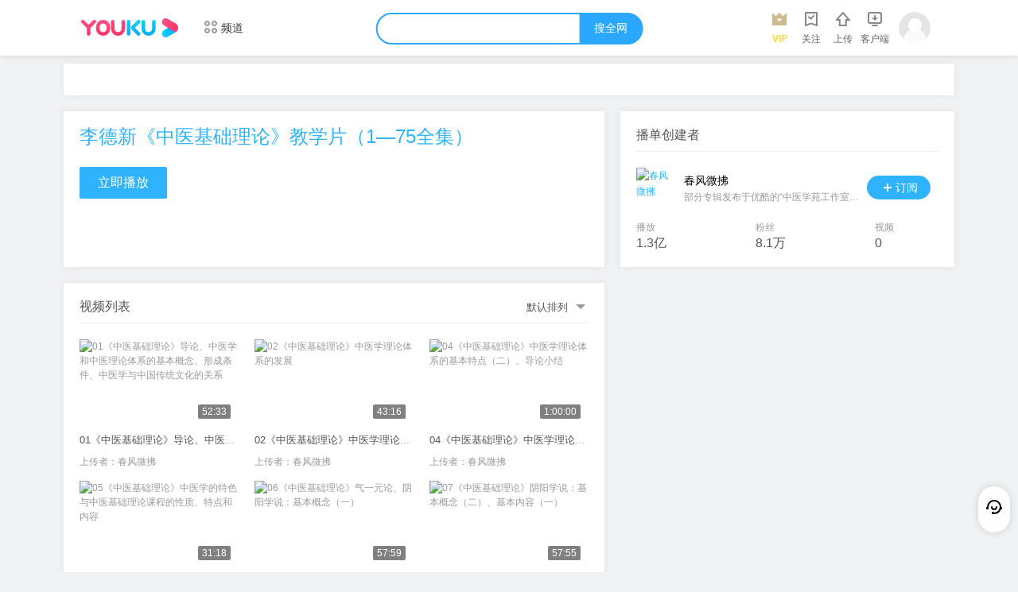

--- FILE ---
content_type: text/html; charset=UTF-8
request_url: https://list.youku.com/albumlist/show?id=3249846&ascending=1&page=1
body_size: 4162
content:
<!DOCTYPE html><html><head><meta http-equiv="Content-Type" content="text/html; charset=utf-8" /><meta http-equiv="X-UA-Compatible" content="IE=Edge" /><meta name="title" content="李德新《中医基础理论》教学片（1—75全集）-中国领先视频网站,提供视频播放,视频发布,视频搜索 - 优酷播单 - 优酷视频" /><meta name="keywords" content="视频,视频分享,视频搜索,视频播放" /><meta name="description" content="本专辑由辽宁中医学院——李德新教授主讲，他是国家“二十一世纪中医四大基础课程”系列之《中医基础理论》教程的主编者，被列为精品课程，广泛用于本科中医基础教学和远程网络教学，深受好评。（参考教材： 六版《中医基础理论》）
分为导论、中医学与古代哲学、脏象、气血精津液、经络、体..." /><meta name="data-spm" content="a2h1n" /><title>李德新《中医基础理论》教学片（1—75全集） - 播单 - 优酷视频</title><link rel="stylesheet" href="//g.alicdn.com/ku/pc-beta/0.1.317/list/list_g.css" /><link rel="stylesheet" href="//static.youku.com/youku/dist/css/find/playlist.css" /></head><body data-spm="8251843"><script>
with(document)with(body)with(insertBefore(createElement("script"),firstChild))setAttribute("exparams","userid=&aplus&sidx=EtidOiBHa2kAAAAAMr5OCVknaeysWjAM&ckx=listyoukucomalbumlistshow|",id="beacon-aplus",src="//g.alicdn.com/alilog/mlog/aplus_o.js")
</script><script type="text/javascript"> (function(d) { var b = d.body;var c = b.className || '';var w = (d.documentElement || b).clientWidth;if( w <= 1330 && w > 1160 ){c += ' w1080 ';}else if (w <= 1160){ c += ' w860 ';}b.className = c;})(document);</script><link type="text/css" href="//g.alicdn.com/pc-playpage-components/youku-component-compatible-jquery/style/index.css" rel="stylesheet" /><link type="text/css" href="//g.alicdn.com/pc-playpage-components/icon/1.0.4/customer.css" rel="stylesheet" /><script type="text/javascript" src="//g.alicdn.com/pc-playpage-components/youku-component-compatible-jquery/index.js"></script><div id="youkuheader"  style="height:70px;"></div><div class="s-body"><div class="yk-content"><div class="mod mod-new"><div class="yk-pl-ad-l"><div class="ad-inner" id="ab_375" data-adid="375"></div></div></div><div class="mod-pl-left"><div class="mod mod-new "><div class="pl-info"><div class="pl-title" title="李德新《中医基础理论》教学片（1—75全集）">李德新《中医基础理论》教学片（1—75全集）</div><div><a class="btn-play " data-id="3249846" data-ascending="1"  target="video" href="//v.youku.com/v_show/id_XODYxMTE5MzI=.html?f=3249846">立即播放</a></div></div></div><div class="mod-new fix"><div class="pl-h"><span>视频列表</span><dl class="pl-order"><dt><a class="color-555 a-link " href="#">默认排列</a></dt><dd><a class="color-555 a-link " href="//list.youku.com/albumlist/show/id_3249846.html?&ascending=0 ">倒序排列</a></dd></dl></div><div id="playList" class="fix"><div class="yk-col4 yk-pack  p-list mb16"><div class="p-thumb"><a href="//v.youku.com/v_show/id_XODYxMTE5MzI=.html?f=3249846&amp;o=1" title="01《中医基础理论》导论、中医学和中医理论体系的基本概念、形成条件、中医学与中国传统文化的关系" data-from="2-1" target="video"></a><i class="bg"></i><img class="quic" src="https://m.ykimg.com/05410408531B7E086A0A4377C705CEA1" alt="01《中医基础理论》导论、中医学和中医理论体系的基本概念、形成条件、中医学与中国传统文化的关系" /></div><ul class="p-info pos-bottom"><li class="status hover-hide"><span class="p-time hover-hide"><i class="ibg"></i><span>52:33</span></span></li></ul><ul class="info-list"><li class="title short-title"><a title="01《中医基础理论》导论、中医学和中医理论体系的基本概念、形成条件、中医学与中国传统文化的关系" href="//v.youku.com/v_show/id_XODYxMTE5MzI=.html?f=3249846&amp;o=1" data-from="2-2" target="video">01《中医基础理论》导论、中医学和中医理论体系的基本概念、形成条件、中医学与中国传统文化的关系</a></li><li class="txt-oneline"><span>上传者：<a class="color-999 a-link" href="//i.youku.com/i/UMTA0NzU5NDE2" target="_blank" title="春风微拂">春风微拂</a></span></li></ul></div><div class="yk-col4 yk-pack  p-list mb16"><div class="p-thumb"><a href="//v.youku.com/v_show/id_XMjAwNTI1NjE2.html?f=3249846&amp;o=1" title="02《中医基础理论》中医学理论体系的发展" data-from="2-1" target="video"></a><i class="bg"></i><img class="quic" src="https://m.ykimg.com/054103085271A7846A0A4063651648A2" alt="02《中医基础理论》中医学理论体系的发展" /></div><ul class="p-info pos-bottom"><li class="status hover-hide"><span class="p-time hover-hide"><i class="ibg"></i><span>43:16</span></span></li></ul><ul class="info-list"><li class="title short-title"><a title="02《中医基础理论》中医学理论体系的发展" href="//v.youku.com/v_show/id_XMjAwNTI1NjE2.html?f=3249846&amp;o=1" data-from="2-2" target="video">02《中医基础理论》中医学理论体系的发展</a></li><li class="txt-oneline"><span>上传者：<a class="color-999 a-link" href="//i.youku.com/i/UMTA0NzU5NDE2" target="_blank" title="春风微拂">春风微拂</a></span></li></ul></div><div class="yk-col4 yk-pack  p-list mb16"><div class="p-thumb"><a href="//v.youku.com/v_show/id_XODYxMjk5NTI=.html?f=3249846&amp;o=1" title="04《中医基础理论》中医学理论体系的基本特点（二）、导论小结" data-from="2-1" target="video"></a><i class="bg"></i><img class="quic" src="https://m.ykimg.com/05410308524335986A0A4C5B51E4D7F3" alt="04《中医基础理论》中医学理论体系的基本特点（二）、导论小结" /></div><ul class="p-info pos-bottom"><li class="status hover-hide"><span class="p-time hover-hide"><i class="ibg"></i><span>1:00:00</span></span></li></ul><ul class="info-list"><li class="title short-title"><a title="04《中医基础理论》中医学理论体系的基本特点（二）、导论小结" href="//v.youku.com/v_show/id_XODYxMjk5NTI=.html?f=3249846&amp;o=1" data-from="2-2" target="video">04《中医基础理论》中医学理论体系的基本特点（二）、导论小结</a></li><li class="txt-oneline"><span>上传者：<a class="color-999 a-link" href="//i.youku.com/i/UMTA0NzU5NDE2" target="_blank" title="春风微拂">春风微拂</a></span></li></ul></div><div class="yk-col4 yk-pack  p-list mb16"><div class="p-thumb"><a href="//v.youku.com/v_show/id_XODYxMjg1NzY=.html?f=3249846&amp;o=1" title="05《中医基础理论》中医学的特色与中医基础理论课程的性质、特点和内容" data-from="2-1" target="video"></a><i class="bg"></i><img class="quic" src="https://m.ykimg.com/05410408523D4FEC6A0A454B5F7B11ED" alt="05《中医基础理论》中医学的特色与中医基础理论课程的性质、特点和内容" /></div><ul class="p-info pos-bottom"><li class="status hover-hide"><span class="p-time hover-hide"><i class="ibg"></i><span>31:18</span></span></li></ul><ul class="info-list"><li class="title short-title"><a title="05《中医基础理论》中医学的特色与中医基础理论课程的性质、特点和内容" href="//v.youku.com/v_show/id_XODYxMjg1NzY=.html?f=3249846&amp;o=1" data-from="2-2" target="video">05《中医基础理论》中医学的特色与中医基础理论课程的性质、特点和内容</a></li><li class="txt-oneline"><span>上传者：<a class="color-999 a-link" href="//i.youku.com/i/UMTA0NzU5NDE2" target="_blank" title="春风微拂">春风微拂</a></span></li></ul></div><div class="yk-col4 yk-pack  p-list mb16"><div class="p-thumb"><a href="//v.youku.com/v_show/id_XODYxNDc0NzI=.html?f=3249846&amp;o=1" title="06《中医基础理论》气一元论、阴阳学说：基本概念（一）" data-from="2-1" target="video"></a><i class="bg"></i><img class="quic" src="https://m.ykimg.com/054103085244002B6A0A405B91811DA5" alt="06《中医基础理论》气一元论、阴阳学说：基本概念（一）" /></div><ul class="p-info pos-bottom"><li class="status hover-hide"><span class="p-time hover-hide"><i class="ibg"></i><span>57:59</span></span></li></ul><ul class="info-list"><li class="title short-title"><a title="06《中医基础理论》气一元论、阴阳学说：基本概念（一）" href="//v.youku.com/v_show/id_XODYxNDc0NzI=.html?f=3249846&amp;o=1" data-from="2-2" target="video">06《中医基础理论》气一元论、阴阳学说：基本概念（一）</a></li><li class="txt-oneline"><span>上传者：<a class="color-999 a-link" href="//i.youku.com/i/UMTA0NzU5NDE2" target="_blank" title="春风微拂">春风微拂</a></span></li></ul></div><div class="yk-col4 yk-pack  p-list mb16"><div class="p-thumb"><a href="//v.youku.com/v_show/id_XMjAwNjk3OTE2.html?f=3249846&amp;o=1" title="07《中医基础理论》阴阳学说：基本概念（二）、基本内容（一）" data-from="2-1" target="video"></a><i class="bg"></i><img class="quic" src="https://m.ykimg.com/05410308521F516B6A0A4263371B3D7B" alt="07《中医基础理论》阴阳学说：基本概念（二）、基本内容（一）" /></div><ul class="p-info pos-bottom"><li class="status hover-hide"><span class="p-time hover-hide"><i class="ibg"></i><span>57:55</span></span></li></ul><ul class="info-list"><li class="title short-title"><a title="07《中医基础理论》阴阳学说：基本概念（二）、基本内容（一）" href="//v.youku.com/v_show/id_XMjAwNjk3OTE2.html?f=3249846&amp;o=1" data-from="2-2" target="video">07《中医基础理论》阴阳学说：基本概念（二）、基本内容（一）</a></li><li class="txt-oneline"><span>上传者：<a class="color-999 a-link" href="//i.youku.com/i/UMTA0NzU5NDE2" target="_blank" title="春风微拂">春风微拂</a></span></li></ul></div><div class="yk-col4 yk-pack  p-list mb16"><div class="p-thumb"><a href="//v.youku.com/v_show/id_XMjAwNzUyMDE2.html?f=3249846&amp;o=1" title="08《中医基础理论》阴阳学说：基本内容（二）、在中医学中的应用（一）" data-from="2-1" target="video"></a><i class="bg"></i><img class="quic" src="https://m.ykimg.com/05410608527115F76A0A4A56EE7F30F9" alt="08《中医基础理论》阴阳学说：基本内容（二）、在中医学中的应用（一）" /></div><ul class="p-info pos-bottom"><li class="status hover-hide"><span class="p-time hover-hide"><i class="ibg"></i><span>46:16</span></span></li></ul><ul class="info-list"><li class="title short-title"><a title="08《中医基础理论》阴阳学说：基本内容（二）、在中医学中的应用（一）" href="//v.youku.com/v_show/id_XMjAwNzUyMDE2.html?f=3249846&amp;o=1" data-from="2-2" target="video">08《中医基础理论》阴阳学说：基本内容（二）、在中医学中的应用（一）</a></li><li class="txt-oneline"><span>上传者：<a class="color-999 a-link" href="//i.youku.com/i/UMTA0NzU5NDE2" target="_blank" title="春风微拂">春风微拂</a></span></li></ul></div><div class="yk-col4 yk-pack  p-list mb16"><div class="p-thumb"><a href="//v.youku.com/v_show/id_XMjAwNzI1NzQ4.html?f=3249846&amp;o=1" title="09《中医基础理论》阴阳学说：在中医学中的应用（二）、五行学说：基本概念、基本内容（一）" data-from="2-1" target="video"></a><i class="bg"></i><img class="quic" src="https://m.ykimg.com/05410408526A1A946A0A3F42C160F492" alt="09《中医基础理论》阴阳学说：在中医学中的应用（二）、五行学说：基本概念、基本内容（一）" /></div><ul class="p-info pos-bottom"><li class="status hover-hide"><span class="p-time hover-hide"><i class="ibg"></i><span>41:51</span></span></li></ul><ul class="info-list"><li class="title short-title"><a title="09《中医基础理论》阴阳学说：在中医学中的应用（二）、五行学说：基本概念、基本内容（一）" href="//v.youku.com/v_show/id_XMjAwNzI1NzQ4.html?f=3249846&amp;o=1" data-from="2-2" target="video">09《中医基础理论》阴阳学说：在中医学中的应用（二）、五行学说：基本概念、基本内容（一）</a></li><li class="txt-oneline"><span>上传者：<a class="color-999 a-link" href="//i.youku.com/i/UMTA0NzU5NDE2" target="_blank" title="春风微拂">春风微拂</a></span></li></ul></div><div class="yk-col4 yk-pack  p-list mb16"><div class="p-thumb"><a href="//v.youku.com/v_show/id_XODYxNjQ5NzI=.html?f=3249846&amp;o=1" title="10《中医基础理论》五行学说：基本内容（二）、在中医学中的应用（一）" data-from="2-1" target="video"></a><i class="bg"></i><img class="quic" src="https://m.ykimg.com/0541040852449F896A0A4E5F7992A562" alt="10《中医基础理论》五行学说：基本内容（二）、在中医学中的应用（一）" /></div><ul class="p-info pos-bottom"><li class="status hover-hide"><span class="p-time hover-hide"><i class="ibg"></i><span>48:53</span></span></li></ul><ul class="info-list"><li class="title short-title"><a title="10《中医基础理论》五行学说：基本内容（二）、在中医学中的应用（一）" href="//v.youku.com/v_show/id_XODYxNjQ5NzI=.html?f=3249846&amp;o=1" data-from="2-2" target="video">10《中医基础理论》五行学说：基本内容（二）、在中医学中的应用（一）</a></li><li class="txt-oneline"><span>上传者：<a class="color-999 a-link" href="//i.youku.com/i/UMTA0NzU5NDE2" target="_blank" title="春风微拂">春风微拂</a></span></li></ul></div><div class="yk-col4 yk-pack  p-list mb16"><div class="p-thumb"><a href="//v.youku.com/v_show/id_XODYxNjU3ODg=.html?f=3249846&amp;o=1" title="11《中医基础理论》五行学说：在中医学中的应用（二）、中医学的科学思维（一）" data-from="2-1" target="video"></a><i class="bg"></i><img class="quic" src="https://m.ykimg.com/0541040852424B1F6A0A474F1D3A3E9F" alt="11《中医基础理论》五行学说：在中医学中的应用（二）、中医学的科学思维（一）" /></div><ul class="p-info pos-bottom"><li class="status hover-hide"><span class="p-time hover-hide"><i class="ibg"></i><span>44:00</span></span></li></ul><ul class="info-list"><li class="title short-title"><a title="11《中医基础理论》五行学说：在中医学中的应用（二）、中医学的科学思维（一）" href="//v.youku.com/v_show/id_XODYxNjU3ODg=.html?f=3249846&amp;o=1" data-from="2-2" target="video">11《中医基础理论》五行学说：在中医学中的应用（二）、中医学的科学思维（一）</a></li><li class="txt-oneline"><span>上传者：<a class="color-999 a-link" href="//i.youku.com/i/UMTA0NzU5NDE2" target="_blank" title="春风微拂">春风微拂</a></span></li></ul></div><div class="yk-col4 yk-pack  p-list mb16"><div class="p-thumb"><a href="//v.youku.com/v_show/id_XODYxNjk0MjQ=.html?f=3249846&amp;o=1" title="12《中医基础理论》中医学的科学思维（二）" data-from="2-1" target="video"></a><i class="bg"></i><img class="quic" src="https://m.ykimg.com/05410408523D9DD16A0A494C42D71635" alt="12《中医基础理论》中医学的科学思维（二）" /></div><ul class="p-info pos-bottom"><li class="status hover-hide"><span class="p-time hover-hide"><i class="ibg"></i><span>42:54</span></span></li></ul><ul class="info-list"><li class="title short-title"><a title="12《中医基础理论》中医学的科学思维（二）" href="//v.youku.com/v_show/id_XODYxNjk0MjQ=.html?f=3249846&amp;o=1" data-from="2-2" target="video">12《中医基础理论》中医学的科学思维（二）</a></li><li class="txt-oneline"><span>上传者：<a class="color-999 a-link" href="//i.youku.com/i/UMTA0NzU5NDE2" target="_blank" title="春风微拂">春风微拂</a></span></li></ul></div><div class="yk-col4 yk-pack  p-list mb16"><div class="p-thumb"><a href="//v.youku.com/v_show/id_XODYxNzE3MzY=.html?f=3249846&amp;o=1" title="13《中医基础理论》脏象学说概述、五脏：心的生理功能（一）" data-from="2-1" target="video"></a><i class="bg"></i><img class="quic" src="https://m.ykimg.com/05410408532247186A0A4033686995AE" alt="13《中医基础理论》脏象学说概述、五脏：心的生理功能（一）" /></div><ul class="p-info pos-bottom"><li class="status hover-hide"><span class="p-time hover-hide"><i class="ibg"></i><span>47:09</span></span></li></ul><ul class="info-list"><li class="title short-title"><a title="13《中医基础理论》脏象学说概述、五脏：心的生理功能（一）" href="//v.youku.com/v_show/id_XODYxNzE3MzY=.html?f=3249846&amp;o=1" data-from="2-2" target="video">13《中医基础理论》脏象学说概述、五脏：心的生理功能（一）</a></li><li class="txt-oneline"><span>上传者：<a class="color-999 a-link" href="//i.youku.com/i/UMTA0NzU5NDE2" target="_blank" title="春风微拂">春风微拂</a></span></li></ul></div><div class="yk-col4 yk-pack  p-list mb16"><div class="p-thumb"><a href="//v.youku.com/v_show/id_XODYxNzg0ODA=.html?f=3249846&amp;o=1" title="14《中医基础理论》五脏：心的生理功能（二）、心的生理特征" data-from="2-1" target="video"></a><i class="bg"></i><img class="quic" src="https://m.ykimg.com/054104085241743B6A0A4415CBBDDE70" alt="14《中医基础理论》五脏：心的生理功能（二）、心的生理特征" /></div><ul class="p-info pos-bottom"><li class="status hover-hide"><span class="p-time hover-hide"><i class="ibg"></i><span>43:05</span></span></li></ul><ul class="info-list"><li class="title short-title"><a title="14《中医基础理论》五脏：心的生理功能（二）、心的生理特征" href="//v.youku.com/v_show/id_XODYxNzg0ODA=.html?f=3249846&amp;o=1" data-from="2-2" target="video">14《中医基础理论》五脏：心的生理功能（二）、心的生理特征</a></li><li class="txt-oneline"><span>上传者：<a class="color-999 a-link" href="//i.youku.com/i/UMTA0NzU5NDE2" target="_blank" title="春风微拂">春风微拂</a></span></li></ul></div><div class="yk-col4 yk-pack  p-list mb16"><div class="p-thumb"><a href="//v.youku.com/v_show/id_XODYxODI4NDQ=.html?f=3249846&amp;o=1" title="15《中医基础理论》五脏：肺的生理功能（一）" data-from="2-1" target="video"></a><i class="bg"></i><img class="quic" src="https://m.ykimg.com/0541040852447AB26A0A4A3DE0553254" alt="15《中医基础理论》五脏：肺的生理功能（一）" /></div><ul class="p-info pos-bottom"><li class="status hover-hide"><span class="p-time hover-hide"><i class="ibg"></i><span>45:14</span></span></li></ul><ul class="info-list"><li class="title short-title"><a title="15《中医基础理论》五脏：肺的生理功能（一）" href="//v.youku.com/v_show/id_XODYxODI4NDQ=.html?f=3249846&amp;o=1" data-from="2-2" target="video">15《中医基础理论》五脏：肺的生理功能（一）</a></li><li class="txt-oneline"><span>上传者：<a class="color-999 a-link" href="//i.youku.com/i/UMTA0NzU5NDE2" target="_blank" title="春风微拂">春风微拂</a></span></li></ul></div><div class="yk-col4 yk-pack  p-list mb16"><div class="p-thumb"><a href="//v.youku.com/v_show/id_XODYxODg5OTY=.html?f=3249846&amp;o=1" title="16《中医基础理论》五脏：肺的生理功能（二）、肺的生理特性" data-from="2-1" target="video"></a><i class="bg"></i><img class="quic" src="https://m.ykimg.com/0541040852402F826A0A454B585A9C82" alt="16《中医基础理论》五脏：肺的生理功能（二）、肺的生理特性" /></div><ul class="p-info pos-bottom"><li class="status hover-hide"><span class="p-time hover-hide"><i class="ibg"></i><span>48:59</span></span></li></ul><ul class="info-list"><li class="title short-title"><a title="16《中医基础理论》五脏：肺的生理功能（二）、肺的生理特性" href="//v.youku.com/v_show/id_XODYxODg5OTY=.html?f=3249846&amp;o=1" data-from="2-2" target="video">16《中医基础理论》五脏：肺的生理功能（二）、肺的生理特性</a></li><li class="txt-oneline"><span>上传者：<a class="color-999 a-link" href="//i.youku.com/i/UMTA0NzU5NDE2" target="_blank" title="春风微拂">春风微拂</a></span></li></ul></div><div class="yk-col4 yk-pack  p-list mb16"><div class="p-thumb"><a href="//v.youku.com/v_show/id_XODYxOTMzNTI=.html?f=3249846&amp;o=1" title="17《中医基础理论》五脏：脾的生理功能、脾的生理特性（一）" data-from="2-1" target="video"></a><i class="bg"></i><img class="quic" src="https://m.ykimg.com/05410408524265596A0A494C4CD64E54" alt="17《中医基础理论》五脏：脾的生理功能、脾的生理特性（一）" /></div><ul class="p-info pos-bottom"><li class="status hover-hide"><span class="p-time hover-hide"><i class="ibg"></i><span>45:59</span></span></li></ul><ul class="info-list"><li class="title short-title"><a title="17《中医基础理论》五脏：脾的生理功能、脾的生理特性（一）" href="//v.youku.com/v_show/id_XODYxOTMzNTI=.html?f=3249846&amp;o=1" data-from="2-2" target="video">17《中医基础理论》五脏：脾的生理功能、脾的生理特性（一）</a></li><li class="txt-oneline"><span>上传者：<a class="color-999 a-link" href="//i.youku.com/i/UMTA0NzU5NDE2" target="_blank" title="春风微拂">春风微拂</a></span></li></ul></div><div class="yk-col4 yk-pack  p-list mb16"><div class="p-thumb"><a href="//v.youku.com/v_show/id_XODYxOTk1MDQ=.html?f=3249846&amp;o=1" title="18《中医基础理论》五脏：脾的生理特性（二）、肝的生理功能（一）" data-from="2-1" target="video"></a><i class="bg"></i><img class="quic" src="https://m.ykimg.com/05410408523B7B2B6A0A4F584C441C94" alt="18《中医基础理论》五脏：脾的生理特性（二）、肝的生理功能（一）" /></div><ul class="p-info pos-bottom"><li class="status hover-hide"><span class="p-time hover-hide"><i class="ibg"></i><span>45:35</span></span></li></ul><ul class="info-list"><li class="title short-title"><a title="18《中医基础理论》五脏：脾的生理特性（二）、肝的生理功能（一）" href="//v.youku.com/v_show/id_XODYxOTk1MDQ=.html?f=3249846&amp;o=1" data-from="2-2" target="video">18《中医基础理论》五脏：脾的生理特性（二）、肝的生理功能（一）</a></li><li class="txt-oneline"><span>上传者：<a class="color-999 a-link" href="//i.youku.com/i/UMTA0NzU5NDE2" target="_blank" title="春风微拂">春风微拂</a></span></li></ul></div><div class="yk-col4 yk-pack  p-list mb16"><div class="p-thumb"><a href="//v.youku.com/v_show/id_XODYyMDQyMjA=.html?f=3249846&amp;o=1" title="19《中医基础理论》五脏：肝的生理功能（二）、肝的生理特性（一）" data-from="2-1" target="video"></a><i class="bg"></i><img class="quic" src="https://m.ykimg.com/05410408524151746A0A474F0EE53239" alt="19《中医基础理论》五脏：肝的生理功能（二）、肝的生理特性（一）" /></div><ul class="p-info pos-bottom"><li class="status hover-hide"><span class="p-time hover-hide"><i class="ibg"></i><span>46:30</span></span></li></ul><ul class="info-list"><li class="title short-title"><a title="19《中医基础理论》五脏：肝的生理功能（二）、肝的生理特性（一）" href="//v.youku.com/v_show/id_XODYyMDQyMjA=.html?f=3249846&amp;o=1" data-from="2-2" target="video">19《中医基础理论》五脏：肝的生理功能（二）、肝的生理特性（一）</a></li><li class="txt-oneline"><span>上传者：<a class="color-999 a-link" href="//i.youku.com/i/UMTA0NzU5NDE2" target="_blank" title="春风微拂">春风微拂</a></span></li></ul></div><div class="yk-col4 yk-pack  p-list mb16"><div class="p-thumb"><a href="//v.youku.com/v_show/id_XODYyMTAxNjQ=.html?f=3249846&amp;o=1" title="20《中医基础理论》五脏：肝的生理特性（二）、肾的生理功能（一）" data-from="2-1" target="video"></a><i class="bg"></i><img class="quic" src="https://m.ykimg.com/054104085241243E6A0A4415C0BFF788" alt="20《中医基础理论》五脏：肝的生理特性（二）、肾的生理功能（一）" /></div><ul class="p-info pos-bottom"><li class="status hover-hide"><span class="p-time hover-hide"><i class="ibg"></i><span>45:34</span></span></li></ul><ul class="info-list"><li class="title short-title"><a title="20《中医基础理论》五脏：肝的生理特性（二）、肾的生理功能（一）" href="//v.youku.com/v_show/id_XODYyMTAxNjQ=.html?f=3249846&amp;o=1" data-from="2-2" target="video">20《中医基础理论》五脏：肝的生理特性（二）、肾的生理功能（一）</a></li><li class="txt-oneline"><span>上传者：<a class="color-999 a-link" href="//i.youku.com/i/UMTA0NzU5NDE2" target="_blank" title="春风微拂">春风微拂</a></span></li></ul></div><div class="yk-col4 yk-pack  p-list mb16"><div class="p-thumb"><a href="//v.youku.com/v_show/id_XODYyMTUzMDg=.html?f=3249846&amp;o=1" title="21《中医基础理论》五脏：肾的生理功能（二）、肾的生理特性" data-from="2-1" target="video"></a><i class="bg"></i><img class="quic" src="https://m.ykimg.com/05410408524297B36A0A4B63A9667713" alt="21《中医基础理论》五脏：肾的生理功能（二）、肾的生理特性" /></div><ul class="p-info pos-bottom"><li class="status hover-hide"><span class="p-time hover-hide"><i class="ibg"></i><span>49:09</span></span></li></ul><ul class="info-list"><li class="title short-title"><a title="21《中医基础理论》五脏：肾的生理功能（二）、肾的生理特性" href="//v.youku.com/v_show/id_XODYyMTUzMDg=.html?f=3249846&amp;o=1" data-from="2-2" target="video">21《中医基础理论》五脏：肾的生理功能（二）、肾的生理特性</a></li><li class="txt-oneline"><span>上传者：<a class="color-999 a-link" href="//i.youku.com/i/UMTA0NzU5NDE2" target="_blank" title="春风微拂">春风微拂</a></span></li></ul></div></div><div id="loadMore" class="load-more-area"><a class="load-more" href="javascript:void(0)"></a></div></div></div><div class="mod-pl-right"><div class="mod-new fix"><div class="pro-title" id="bodanUser" data-ownerid="UMTA0NzU5NDE2">播单创建者</div><dl class="pro"><dt><a href="//i.youku.com/i/UMTA0NzU5NDE2" target="_blank"><img src="https://m.ykimg.com/0510000059F168EEA8CB350658082E0E" alt="春风微拂" title="春风微拂" /></a></dt><dt><div class="author"><a href="//i.youku.com/i/UMTA0NzU5NDE2" target="_blank">春风微拂</a></div><div class="info" title="部分专辑发布于优酷的“中医学苑工作室”空间和56网的“春风微拂”空间以及56网的“中医学苑工作室”空间，相关博文发于“春风微拂”的新浪博客。

中医不仅是一门医学，还是一门哲学，更是一种文化。">部分专辑发布于优酷的“中医学苑工作室”空间和56网的“春风微拂”空间以及56网的“中医学苑工作室”空间，相关博文发于“春风微拂”的新浪博客。

中医不仅是一门医学，还是一门哲学，更是一种文化。</div></dt><dt><a class="btn-sub btn-sub-add" id="btnSub" href="javascript:void(0);"><i class="icon-sub"></i><span class="s-done">已</span><span class="s-cancel">取消</span>订阅</a></dt><dd><div>播放</div><div class="num" id="bdVv"></div></dd><dd><div>粉丝</div><div class="num" id="bdSubcount"></div></dd><dd class="short"><div>视频</div><div class="num" id="bdVideos">&nbsp;</div></dd></dl></div><div class="mod-new fix banner"><div class="yk-pl-ad"><div  class="ad-inner" id="ab_256" data-adid="256" ></div></div></div></div></div></div><div id="fixbar"></div><div id="youkufooter"></div><script> if (window.$$InitYoukuHeader && window.$$InitYouKuFooter && window.$$InitYoukuFixedBar) { const currentChannel = { domain: '//sky.vip.youku.com/bwsvip/136/c5597b1a', name: '' };window.$$InitYoukuHeader('youkuheader', { currentChannel: currentChannel, focusWhite: true, enableScroll: false });window.$$InitYouKuFooter('youkufooter', {});window.$$InitYoukuFixedBar('fixbar', {});}</script><script>var Local={"domain":{"default":"www.youku.com","test":"test.youku.com","subscribe":"ding.youku.com","uc":"i.youku.com","video":"v.youku.com","rz":"rz.youku.com","userlive":"userlive.youku.com","esign":"hetong.youku.com","listpage":"list.youku.com","xinterest":"x.youku.com","ypartner":"yp.youku.com","interact":"hudong.pl.youku.com","creation":"creation.youku.com","uctg":"uctg.youku.com","playlists":"playlists.youku.com","static":"static.youku.com","passport":"account.youku.com","static_ext":"static.youku.com","static_ext_js":"static.youku.com","static_ext_css":"static.youku.com"},"service":{"push":"push.youku.com","interact":"hudong.pl.youku.com"},"debug":false};</script><script src="//static.youku.com/youku/dist/js/lib.js" id="libjsnode"></script><script src="//static.youku.com/youku/dist/js/g.js"></script><script src="//g.alicdn.com/ku/pc-beta/0.1.317/list/list_g.js" ></script><script src="//static.youku.com/youku/dist/js/page/find/playlist/playlist.js"></script></body></html>

--- FILE ---
content_type: text/html
request_url: https://cmstool.youku.com/cms/playlog/get?callback=tuijsonp4
body_size: -144
content:
tuijsonp4({"playtag":{"a":[],"b":[],"c":[],"d":[]}})

--- FILE ---
content_type: text/css
request_url: https://g.alicdn.com/ku/pc-beta/0.1.317/list/list_g.css
body_size: 14072
content:
body,div,dl,dt,dd,ul,ol,li,h1,h2,h3,h4,h5,h6,pre,form,fieldset,input,textarea,p,blockquote,th,td {
    margin: 0;
    padding: 0
}

body {
    color: #000;
    background: #fff;
    font: 13px/20px "Microsoft YaHei","微软雅黑",helvetica,arial,verdana,tahoma,sans-serif
}

th,td {
    text-align: left;
    vertical-align: top
}

h1,h2,h3,h4,h5,h6 {
    font-size: 1em;
    font-weight: 400
}

p {
    margin: 0 0 1em
}

blockquote {
    margin: 0 0 1em
}

a {
    color: #2fb3ff;
    text-decoration: none
}

a:hover {
    color: #c31;
    text-decoration: none
}

img {
    display: block;
    border: 0
}

li {
    list-style: none
}

ol {
    padding: 0 0 0 2em
}

input,label,select,option,textarea,button,fieldset,legend {
    font-size: 1em;
    font-family: inherit
}

input[type=text],textarea {
    box-sizing: inherit;
    -webkit-appearance: none;
    -webkit-border-radius: 0;
    outline: 0
}

input.text {
    color: #444;
    border-color: #9f9f9f #dcdcdc #dcdcdc #9f9f9f;
    border-style: solid;
    border-width: 1px;
    padding: 3px 2px;
    height: 14px
}

input.radio,input.checkbox {
    margin-right: 2px;
    vertical-align: -2px
}

input.radio,input.checkbox {
    margin-left: -2px
}

label.radio,label.checkbox {
    margin-right: 5px
}

textarea {
    border-color: #9f9f9f #dcdcdc #dcdcdc #9f9f9f;
    border-style: solid;
    border-width: 1px;
    padding: 1px;
    resize: none
}

input::-ms-clear {
    display: none
}

.clearfix:after,.fix:after {
    content: ".";
    display: block;
    height: 0;
    clear: both;
    visibility: hidden
}

.clearfix,.fix {
    min-height: 1%
}

*html .clearfix,.fix {
    zoom:1}

.fix {
    display: block
}

.clearleft {
    clear: left
}

.tui-mask {
    position: absolute;
    top: 0;
    left: 0;
    background-color: #000;
    filter: alpha(opacity=30);
    opacity: .3
}

.tui-dialog {
    background: #fff;
    position: absolute;
    top: -10000px;
    border: 1px solid #f1f3f7;
    border-radius: 2px;
    box-shadow: 0 3px 9px rgba(0,0,0,.3)
}

.tui-dialog .tui-dialog-content {
    width: 450px
}

.tui-dialog .tui-dialog-title {
    color: #5b5b5b;
    font-size: 14px;
    padding: 6px 0 0 22px
}

.tui-dialog .tui-dialog-close span {
    display: none
}

.tui-dialog .tui-dialog-close i {
    position: absolute;
    right: 6px;
    top: -3px;
    font-size: 30px;
    color: #ccc;
    line-height: 1em;
    font-style: normal
}

.tui-dialog .tui-dialog-body {
    padding: 22px
}

.tui-dialog .tui-dialog-footer {
    padding: 22px;
    text-align: right
}

.tui-dialog-alert .alert-text {
    padding: 22px
}

.g-login-dialog .tui-dialog-content {
    width: 540px
}

.g-login-dialog .tui-dialog-body {
    padding: 0;
    height: 473px
}

.g-login-dialog .tui-dialog-footer {
    display: none
}

@font-face {
    font-family: Lyh-Regular;
    src: url(/youku/dist/embed/fonts/Lyh-regular-webfont_f6b3cf9.eot);
    src: url(/youku/dist/embed/fonts/Lyh-regular-webfont_f6b3cf9.eot?#iefix) format("embedded-opentype"),url(/youku/dist/embed/fonts/Lyh-regular-webfont_51f4315.svg#tuiicon) format("svg"),url(/youku/dist/embed/fonts/Lyh-regular-webfont_5673da5.ttf) format("truetype"),url(/youku/dist/embed/fonts/Lyh-regular-webfont_d1a4d76.woff) format("woff");
    font-weight: 400;
    font-style: normal
}

.iconfont {
    font-family: tuiicon;
    speak: none;
    font-style: normal;
    font-weight: 400;
    font-variant: normal;
    text-transform: none;
    vertical-align: middle;
    vertical-align: baseline\9;
    -webkit-font-smoothing: antialiased;
    -moz-osx-font-smoothing: grayscale
}

.fr {
    float: right
}

.hide {
    display: none
}

.mr10 {
    margin-right: 10px
}

.mr1 {
    margin-right: 1px!important
}

.mr0 {
    margin-right: 0!important
}

.mb10 {
    margin-bottom: 10px
}

.mb16 {
    margin-bottom: 16px
}

.mb20 {
    margin-bottom: 20px
}

.nobd-b {
    border-bottom: 0!important
}

.lazyContent {
    width: 0;
    height: 0;
    padding: 0;
    border: 0;
    overflow: hidden;
    font-size: 0
}

.btn {
    display: inline-block
}

.sub-btn {
    display: inline-block;
    border-radius: 12px;
    color: #FFF;
    height: 24px;
    line-height: 24px;
    text-align: left
}

.sub-btn:hover {
    color: #FFF;
    background-color: #00a7e1
}

.sub-btn.sub-enter {
    height: 22px;
    line-height: 22px;
    padding: 0 10px;
    text-align: center;
    width: auto;
    background: #FFF;
    color: #2fb3ff;
    border: 1px solid #2fb3ff
}

.sub-btn.sub-enter:hover {
    background-color: #00a7e1;
    border: 1px solid #00a7e1;
    color: #FFF;
    cursor: pointer
}

.sub-action {
    padding-left: 26px;
    width: 38px;
    background: url(//css.ykimg.com/youku/dist/img/find/g_0c02dfd.png) -178px -88px #2eb3ff no-repeat
}

.sub-action:hover {
    color: #FFF;
    background-color: #00a7e1
}

.g-subs-ani {
    position: absolute;
    z-index: 11011
}

.g-subs-ani img {
    border-radius: 100%;
    border: 2px solid #2fb3ff;
    width: 32px;
    height: 32px
}

.sub-done {
    padding-left: 20px;
    padding-right: 4px;
    width: 40px;
    background: url(//css.ykimg.com/youku/dist/img/find/g_0c02dfd.png) -181px -148px #c8c8c9 no-repeat
}

.sub-done:hover {
    color: #FFF;
    background-color: #d2d2d2
}

.sub-done-hover {
    padding: 0;
    text-align: center;
    background: 0;
    background-color: #d2d2d2;
    width: 64px
}

.sub-done-loading {
    padding-left: 20px;
    padding-right: 4px;
    width: 40px;
    background: url(//css.ykimg.com/youku/dist/img/find/g_0c02dfd.png) -181px -191px #c8c8c9 no-repeat;
    cursor: default
}

.sub-done-loading:hover {
    background-color: #c8c8c9
}

.sub-add-hover {
    padding-left: 26px;
    width: 38px;
    text-align: left;
    background: url(//css.ykimg.com/youku/dist/img/find/g_0c02dfd.png) -178px -88px #30b3ff no-repeat
}

.sub-add-hover:hover {
    color: #FFF;
    background-color: #59c2ff
}

.tag-btn {
    display: inline-block;
    margin-bottom: 8px;
    border: 1px solid #e3e7e8;
    border-radius: 11px;
    line-height: 22px;
    padding: 0 10px;
    white-space: nowrap;
    color: #555
}

.tag-btn:hover {
    border: 1px solid #00a7e1;
    background: #00a7e1;
    color: #FFF
}

.mod_pslide {
    position: relative;
    overflow: hidden
}

.mod_pslide .mbtn {
    position: absolute;
    top: 120px;
    height: 64px;
    width: 32px;
    z-index: 11
}

.mod_pslide .mbtn a {
    display: block;
    width: 32px;
    height: 67px;
    background: url(//css.ykimg.com/youku/dist/img/find/g_0c02dfd.png) 0 0 no-repeat;
    text-indent: -999px;
    overflow: hidden
}

.mod_pslide .mbtn a:focus {
    outline: 0
}

.mod_pslide .prev {
    display: none;
    left: 0
}

.mod_pslide .prev a {
    background-position: -35px -390px
}

.mod_pslide .prev a:hover {
    background-position: -35px -323px
}

.mod_pslide .next {
    right: 0
}

.mod_pslide .next a {
    background-position: 1px -390px
}

.mod_pslide .next a:hover {
    background-position: 1px -323px
}

.mod_pslide .panel {
    position: relative;
    width: 1000%;
    min-height: 170px;
    overflow: hidden;
    z-index: 1
}

.mod_pslide .panel .p-list {
    margin: 5px 0
}

.user-level dt,.user-level dd {
    float: left;
    height: 32px;
    line-height: 32px
}

.user-level dt {
    margin-right: 8px
}

.user-level dt img {
    height: 32px;
    width: 32px;
    border-radius: 50%
}

.user-level .u-name a {
    color: #2fb3ff;
    font-size: 13px
}

.user-level .u-name a:hover {
    color: #ff3c00
}

.user-level .u-name .ico-verify {
    display: inline-block;
    margin-left: 5px;
    height: 16px;
    width: 16px;
    vertical-align: text-bottom;
    background: url(//css.ykimg.com/youku/dist/img/find/header_3091d80.png) -131px -168px no-repeat
}

.user-level dd {
    margin-right: 12px
}

.user-level .u-desc {
    display: inline-block;
    max-width: 210px;
    overflow: hidden;
    white-space: nowrap;
    text-overflow: ellipsis;
    color: #909090
}

.user-vertical {
    padding-top: 30px;
    text-align: center
}

.user-vertical dt a {
    display: inline-block
}

.user-vertical dt img {
    width: 84px;
    height: 84px;
    border: 2px solid #2fb3ff;
    border-radius: 50%
}

.user-vertical dd {
    margin: 0 auto;
    line-height: 16px;
    display: inline-block;
    max-width: 160px;
    overflow: hidden;
    white-space: nowrap;
    text-overflow: ellipsis;
    display: block;
    height: 16px;
    color: #909090
}

.user-vertical .u-sub {
    margin: 10px auto 20px;
    overflow: visible
}

.user-vertical:hover {
    transition: all .5s;
    box-shadow: 0 0 8px 1px rgba(0,0,0,.12)
}

.user-level-num {
    position: relative
}

.user-level-num dd {
    float: left;
    height: 18px;
    line-height: 18px
}

.user-level-num dt {
    float: left;
    margin-right: 8px
}

.user-level-num dt img {
    height: 32px;
    width: 32px;
    border-radius: 50%
}

.user-level-num .u-name a {
    font-size: 13px
}

.user-level-num .u-name,.user-level-num .u-desc {
    width: 160px;
    display: inline-block;
    max-width: 160px;
    overflow: hidden;
    white-space: nowrap;
    text-overflow: ellipsis
}

.user-level-num .u-sub {
    position: absolute;
    right: 0;
    top: 5px
}

.user-level-num .u-num {
    display: block;
    clear: left;
    margin-top: 8px;
    height: 38px
}

.user-level-num .u-num span {
    float: left;
    display: inline-block;
    margin-right: 10px;
    width: 88px;
    border-right: 1px solid #f6f7fb;
    height: 36px;
    color: #acb4bb
}

.user-level-num .u-num span em {
    display: inline-block;
    padding-top: 5px;
    color: #555;
    font-size: 15px
}

.user-level-num .u-num span:last-child {
    margin-right: 0;
    border: 0
}

.c-item {
    margin-right: 18px;
    display: inline-block;
    width: 640px
}

.c-item .c-title {
    color: #909090;
    line-height: 63px;
    font-size: 13px
}

.c-item .c-title h2 {
    display: inline-block;
    margin-right: 10px;
    font-size: 20px;
    color: #2fb3ff;
    font-weight: 700
}

.c-item .c-body {
    height: 195px;
    background-color: #FFF;
    margin-bottom: 30px
}

.c-item .show-info {
    position: relative;
    height: 195px
}

.c-item .show-info .left {
    display: inline-block;
    width: 130px;
    height: 100%
}

.c-item .show-info .video {
    height: 100%;
    position: relative;
    overflow: hidden
}

.c-item .show-info .video img {
    width: 130px;
    height: 195px
}

.c-item .show-info .video:hover .video-bg,.c-item .show-info .video:hover .btn-play50 {
    display: block
}

.c-item .show-info .right {
    position: absolute;
    left: 148px;
    top: 0;
    height: 100%;
    width: 495px
}

.c-item .show-info .desc {
    padding-top: 10px;
    overflow: hidden
}

.c-item .show-info .desc p {
    float: left;
    display: block;
    margin-bottom: 5px;
    width: 240px;
    font-size: 13px;
    line-height: 30px;
    color: #909090;
    overflow: hidden;
    white-space: nowrap;
    text-overflow: ellipsis
}

.c-item .show-info .desc span {
    color: #555;
    cursor: default
}

.c-item .show-info .btn-play50 {
    position: absolute;
    top: 0;
    left: 0;
    width: 100%;
    height: 100%;
    z-index: 4;
    display: none;
    background: url(//yikan.youku.com/images/icons/5a3f1fa6.ico_play_small.png) no-repeat center
}

.c-item .video-bg {
    position: absolute;
    top: 0;
    left: 0;
    width: 100%;
    height: 100%;
    background: #000;
    opacity: .7;
    filter: alpha(opacity=70);
    background: rgba(0,0,0,.7);
    display: none
}

.c-item .part-box {
    position: absolute;
    left: 0;
    bottom: 20px
}

.c-item .part-box>a {
    position: relative;
    float: left;
    width: 23px;
    height: 18px;
    padding: 13px 10px;
    margin: 0 1px 1px 0;
    color: #01a7e1;
    background-color: #f3fafe;
    text-align: center;
    font-size: 16px;
    font-family: arial;
    cursor: pointer
}

.c-item .part-box>a:hover {
    color: #FFF;
    background-color: #2eb3ff
}

.c-item .part-box>a:hover .ico-more {
    background: url(//css.ykimg.com/youku/dist/img/find/g_0c02dfd.png) -140px 8px no-repeat
}

.c-item .part-box .new {
    background: url(//css.ykimg.com/youku/dist/img/find/g_0c02dfd.png) -176px -174px no-repeat #f3fafe
}

.c-item .ico-more {
    display: inline-block;
    background: url(//css.ykimg.com/youku/dist/img/find/g_0c02dfd.png) -140px -18px no-repeat;
    width: 20px;
    height: 20px
}

.c-item .relax-list li {
    float: left;
    width: 212px;
    margin-right: 1px;
    margin-bottom: 1px;
    background-color: #f3fafe
}

.c-item .relax-list li a {
    display: block;
    height: 24px;
    line-height: 24px;
    padding: 8px;
    color: #00a7e1;
    cursor: pointer;
    white-space: nowrap;
    text-overflow: ellipsis;
    overflow: hidden
}

.c-item .relax-list li a:hover {
    color: #FFF;
    background-color: #2eb3ff
}

.c-item .relax-list li p {
    font-size: 14px;
    overflow: hidden;
    white-space: nowrap;
    text-overflow: ellipsis
}

.c-item .relax-more {
    position: absolute;
    left: 426px;
    top: 0;
    height: 100%;
    width: 43px;
    background-color: #f3fafe
}

.c-item .relax-more a {
    display: block;
    width: 100%;
    height: 100%;
    cursor: pointer
}

.c-item .relax-more a .ico-more {
    position: absolute;
    left: 10px;
    top: 41px;
    margin-top: -10px
}

.c-item .relax-more a:hover {
    color: #FFF;
    background-color: #2eb3ff
}

.c-item .relax-more a:hover .ico-more {
    background: url(//css.ykimg.com/youku/dist/img/find/g_0c02dfd.png) -140px 8px no-repeat
}

[data-ajax] .h,.cmsmod .h {
    display: none
}

[data-ajax] .c,.cmsmod .c {
    min-height: 160px
}

.ajax-loading>.c,.ajax-loading .mod>.c {
    min-height: 160px;
    background: url(//css.ykimg.com/youku/dist/img/find/loading_10c079a.gif) 50% 50% no-repeat transparent
}

.loading-done>.c {
    min-height: 160px;
    background: url(//css.ykimg.com/youku/dist/img/find/loading-done_4012605.png) 50% 50% no-repeat transparent
}

.user-info-tip {
    display: none;
    position: absolute;
    padding: 16px 15px 15px;
    background: #FFF;
    width: 270px;
    border: 1px solid #dddee2;
    z-index: 10001;
    height: 103px
}

.user-info-tip .user-level {
    overflow: hidden;
    margin: 0 0 10px
}

.user-info-tip .user-level dt {
    height: 56px
}

.user-info-tip .user-level dt img {
    width: 56px;
    height: 56px
}

.user-info-tip .user-level dd {
    margin: 0;
    height: 20px;
    line-height: 20px
}

.user-info-tip .user-level .u-name {
    margin-top: 10px
}

.user-info-tip .user-level .u-name a {
    color: #555
}

.user-info-tip .user-level .u-desc {
    color: #909090
}

.user-info-tip .user-level .u-name,.user-info-tip .user-level .u-desc {
    float: none;
    display: inline-block;
    max-width: 120px;
    overflow: hidden;
    white-space: nowrap;
    text-overflow: ellipsis;
    display: block
}

.user-info-tip .user-level .u-sub {
    position: absolute;
    right: 15px;
    top: 35px
}

.user-info-tip ul {
    overflow: hidden;
    height: 40px
}

.user-info-tip ul li {
    float: left;
    margin-right: 10px;
    border-right: 1px solid #f6f7fb;
    height: 35px;
    color: #555;
    font-size: 15px
}

.user-info-tip ul li em {
    color: #909090;
    display: block;
    font-style: inherit;
    font-size: 12px
}

.user-info-tip ul li span {
    font-size: 12px
}

.user-info-tip ul .plays {
    width: 95px
}

.user-info-tip ul .follows {
    width: 85px
}

.user-info-tip ul .videos {
    border-right: 0;
    margin-right: 0
}

.user-info-tip .arrow {
    position: absolute;
    width: 0;
    height: 0;
    line-height: 0;
    border-style: solid dashed dashed;
    border-color: #dddee2 transparent transparent;
    border-width: 8px 8px 0;
    bottom: -8px;
    left: 11px;
    z-index: 10
}

.user-info-tip .arrow i {
    position: absolute;
    width: 0;
    height: 0;
    line-height: 0;
    border-style: solid dashed dashed;
    border-color: #fff transparent transparent;
    border-width: 8px 8px 0;
    top: -9px;
    left: -8px
}

.user-info-tip.offset-right .arrow {
    left: 112px
}

.t_tab,.t_text {
    float: left;
    padding-right: 25px;
    margin-left: 20px;
    font-size: 0
}

.t_tab li,.t_text li {
    display: inline-block
}

.t_tab li a,.t_text li a {
    display: inline-block;
    height: 30px;
    margin-right: 2px;
    line-height: 30px;
    padding: 0 10px;
    font-size: 13px;
    color: #555;
    border-radius: 2px
}

.t_tab li a:hover,.t_text li a:hover {
    color: #ff3c00
}

.t_tab li .yk-AD-sponsor {
    display: none!important
}

.t_tab li.current a,.t_tab li:hover a {
    background: #2fb3ff;
    color: #fff
}

.t_tab li.current .yk-AD-sponsor,.t_tab li:hover .yk-AD-sponsor {
    display: block!important
}

.table-mark {
    float: right;
    line-height: 16px;
    padding-left: 20px;
    margin-top: 10px;
    background: url(//css.ykimg.com/youku/dist/img/find/g_0c02dfd.png) no-repeat -182px -22px
}

.table-mark li {
    margin-left: 5px;
    font-size: 13px;
    display: inline-block
}

.table-mark li a {
    color: #555
}

.table-mark li a:hover {
    color: #ff3c00
}

#NavSlide {
    position: relative;
    border: 1px solid #ebebeb;
    background: #FFF;
    padding: 13px 0;
    height: 84px
}

#NavSlide .mbtn {
    top: 0;
    width: 25px;
    height: 112px
}

#NavSlide .mbtn a {
    display: block;
    width: 25px;
    height: 67px;
    padding-top: 45px;
    background: 0;
    text-indent: 0
}

#NavSlide .mbtn a span {
    display: inline-block;
    background: url(//css.ykimg.com/youku/dist/img/find/g_0c02dfd.png) 0 0 no-repeat;
    width: 13px;
    height: 23px
}

#NavSlide .prev {
    left: 0
}

#NavSlide .prev a span {
    margin-left: 9px;
    background-position: -16px -260px
}

#NavSlide .prev a:hover span {
    background-position: -16px -286px
}

#NavSlide .next {
    right: 0
}

#NavSlide .next a span {
    margin-left: 1px;
    background-position: 0 -260px
}

#NavSlide .next a:hover span {
    background-position: 0 -286px
}

#NavSlide .categorys-slide .panel {
    min-height: 74px
}

#NavSlide .categorys-slide li {
    float: left;
    width: 129px;
    height: 74px;
    padding-top: 10px;
    text-align: center;
    border-right: 1px solid #f6f6f6
}

#NavSlide .categorys-slide li a {
    display: block;
    position: relative;
    color: #555
}

#NavSlide .categorys-slide li a:hover {
    color: #ff3c00
}

#NavSlide .categorys-slide li a img {
    left: 50%;
    height: 40px;
    margin-left: -20px;
    margin: 0 auto 12px
}

.yk-col1,.yk-col2,.yk-col3,.yk-col4,.yk-col5,.yk-col6,.yk-col7,.yk-col8,.yk-col9,.yk-col10,.yk-col11,.yk-col12,.yk-col13,.yk-col14,.yk-col15,.yk-col16,.yk-col17,.yk-col18,.yk-col19,.yk-col20,.yk-col21,.yk-col22 {
    float: left;
    min-height: 1px;
    display: inline;
    margin-right: 20px
}

.yk-col22 {
    width: 1190px
}

.yk-col21 {
    width: 1135px
}

.yk-col20 {
    width: 1080px
}

.yk-col19 {
    width: 1025px
}

.yk-col18 {
    width: 970px
}

.yk-col17 {
    width: 915px
}

.yk-col16 {
    width: 860px
}

.yk-col15 {
    width: 805px
}

.yk-col14 {
    width: 750px
}

.yk-col13 {
    width: 695px
}

.yk-col12 {
    width: 640px
}

.yk-col11 {
    width: 585px
}

.yk-col10 {
    width: 530px
}

.yk-col9 {
    width: 475px
}

.yk-col8 {
    width: 420px
}

.yk-col7 {
    width: 365px
}

.yk-col6 {
    width: 310px
}

.yk-col5 {
    width: 255px
}

.yk-col4 {
    width: 200px
}

.yk-col3 {
    width: 145px
}

.yk-col2 {
    width: 90px
}

.yk-col1 {
    width: 35px
}

.w1080 .colx {
    display: none
}

.w1080 .yk-content {
    width: 1080px;
    padding-left: 20px;
    padding-right: 20px
}

.w860 .colx {
    display: none
}

.w860 .colxx {
    display: none
}

.w860 .yk-content {
    width: 860px
}

.yk-row {
    zoom:1;display: block;
    min-height: 1%;
    *zoom:1;*display: inline;
    *font-size: 0
}

.yk-row:after {
    font-size: 0;
    content: ".";
    display: block;
    height: 0;
    clear: both;
    visibility: hidden
}

.yk-row:before,.yk-row:after {
    display: table;
    content: "";
    line-height: 0
}

.yk-row:after {
    clear: both
}

body {
    background-color: #f6f6f6
}

.mod {
    position: relative;
    margin-right: -20px
}

.mod:after {
    content: "";
    border-bottom: 1px solid #e3e7e8;
    height: 0;
    display: block;
    margin-right: 20px
}

.mod .h {
    position: relative
}

.mod .h h2,.mod .h h3 {
    float: left;
    margin-right: 10px;
    font-weight: 700
}

.mod .h h2,.mod .h h3,.mod .h h2>a,.mod .h h3>a {
    font-size: 20px;
    color: #2fb3ff;
    font-family: "Microsoft YaHei"
}

.mod .h>a,.mod .h>span {
    font-size: 13px;
    vertical-align: sub;
    color: #909090;
    font-weight: 400
}

.mod .c {
    padding-bottom: 30px
}

.mod .mod_pslide {
    margin-right: 20px
}

.mod .mod-icon {
    display: inline-block;
    margin: -5px 10px 0 0;
    width: 30px;
    height: 30px;
    vertical-align: middle
}

.mod.noline:after {
    border: 0
}

.mod.noline .c {
    padding-bottom: 15px
}

.yk-nav {
    margin-top: 20px
}

.yk-nav-main {
    height: 35px;
    line-height: 35px;
    border-bottom: 2px solid #e3e7e8
}

.yk-content {
    margin: 0 auto;
    padding-top: 10px;
    width: 1300px;
    *zoom:1}

.yk-content:after {
    content: '';
    display: table;
    clear: both
}

.yk-content .mod {
    margin-bottom: 10px
}

.yk-content .mod .h {
    padding: 14px 20px 14px 0;
    height: 30px;
    line-height: 30px
}

.yk-content .mod .h .right {
    float: right
}

.crumb {
    margin-bottom: 20px;
    padding: 7px 0 14px;
    *zoom:1;font-size: 13px;
    border-bottom: 2px solid #e3e7e8
}

.crumb:after {
    content: '';
    display: table;
    clear: both
}

.crumb ul>li {
    float: left
}

.crumb .crumb-l {
    float: left
}

.crumb .crumb-l>li {
    margin-right: 20px
}

.crumb .crumb-r {
    float: right
}

.crumb .crumb-r>li {
    margin-left: 20px
}

.crumb,.crumb a {
    color: #555
}

.yk-row-sm .yk-col4 {
    width: 170px
}

.yk-row-sm .mbtn {
    top: 97px
}

.yk-row-sm .yk-pack .p-thumb img {
    width: 170px;
    height: 255px
}

.yk-row-sm .yk-pack .p-info {
    width: 150px
}

.yk-row-sm .pack-film .pos-bottom {
    top: 225px
}

.yk-row-sm .pack-film .p-thumb:hover+.pos-bottom {
    display: none
}

.pack-play-bg {
    background: url(https://img.alicdn.com/tfs/TB1hejrSXzqK1RjSZFoXXbfcXXa-48-48.png) 50% 50% no-repea;
    background-size: 42px 42px;
}

.yk-pack {
    position: relative;
    background-color: #FFF
}

.yk-pack .mt8 {
    margin-bottom: 8px
}

.yk-pack .hide {
    display: none
}

.yk-pack .p-thumb {
    position: relative;
    overflow: hidden;
    zoom:1;line-height: 18px
}

.yk-pack .p-thumb .p-thumb-taglt {
    z-index: 3;
    position: absolute;
    top: 0;
    left: 0
}

.yk-pack .p-thumb .p-thumb-tagrt {
    z-index: 3;
    position: absolute;
    top: 0;
    right: 0
}

.yk-pack .p-thumb a {
    position: absolute;
    width: 100%;
    height: 100%;
    z-index: 50;
    left: 0;
    top: 0;
    text-decoration: none;
    color: #FFF
}

.yk-pack .p-thumb .bg {
    position: absolute;
    top: auto;
    bottom: 0;
    left: 0;
    width: 100%;
    height: 100%;
    background: #000;
    opacity: .3;
    filter: alpha(opacity=30);
    z-index: 0;
    opacity: 1;
    -webkit-filter: none;
    filter: none;
    background: url(//i3.tdimg.com/b/20140108/co50.png) 0 bottom repeat-x;
    background: url(//r1.ykimg.com/05100000568B971867BC3D1EF902B599) 0 bottom repeat-x;
    _background: 0;
    _filter: progid:DXImageTransform.Microsoft.AlphaImageLoader(src='//r1.ykimg.com/05100000568B971867BC3D1EF902B599')
}

.yk-pack .p-thumb img {
    width: 200px;
    height: 110px;
    overflow: hidden
}

.yk-pack .p-thumb .ico-lt {
    width: 64px;
    position: relative;
    color: #fff;
    background-color: #f9400f;
    font-size: 12px;
    line-height: 18px;
    left: -18px;
    top: 6px;
    text-align: center;
    transform: rotate(-45deg);
    -ms-transform: rotate(-45deg);
    -webkit-transform: rotate(-45deg);
    -o-transform: rotate(-45deg);
    -moz-transform: rotate(-45deg);
    display: block;
    display: none \9
}

@media screen and (min-width: 0) {
    .yk-pack .p-thumb .ico-lt {
        display:block
    }
}

.yk-pack .p-thumb .ico-lt.ico-lg {
    left: -22px;
    top: 14px;
    width: 88px
}

.yk-pack .p-thumb .ico-hot,.yk-pack .p-thumb .ico-ispremiere,.yk-pack .p-thumb .ico-ischoice,.yk-pack .p-thumb .ico-issole,.yk-pack .p-thumb .ico-ismade,.yk-pack .p-thumb .ico-isproduct {
    display: inline-block;
    background: url(//css.ykimg.com/youku/dist/img/find/g_0c02dfd.png) no-repeat;
    width: 43px;
    height: 43px;
    vertical-align: middle
}

.yk-pack .p-thumb .ico-hot {
    background-position: -113px -100px
}

.yk-pack .p-thumb .ico-ispremiere {
    background-position: -70px -100px
}

.yk-pack .p-thumb .ico-ischoice {
    background-position: -113px -186px
}

.yk-pack .p-thumb .ico-issole {
    background-position: -70px -186px
}

.yk-pack .p-thumb .ico-ismade {
    background-position: -70px -143px
}

.yk-pack .p-thumb .ico-isproduct {
    background-position: -113px -143px
}

.yk-pack .p-thumb .vip-free,.yk-pack .p-thumb .vip-ticket,.yk-pack .p-thumb .ico-1080p,.yk-pack .p-thumb .ico-SD,.yk-pack .p-thumb .ico-isvip {
    display: inline-block;
    background-color: #bb9b6a;
    border-bottom-left-radius: 5px;
    border-bottom-right-radius: 5px;
    padding: 0 5px;
    opacity: .95;
    margin-right: 10px;
    font-size: 12px;
    text-align: center;
    color: #fff;
    line-height: 22px
}

.yk-pack .btn {
    display: inline-block;
    height: 28px;
    line-height: 28px;
    padding: 0 13px;
    text-decoration: none;
    color: #FFF;
    border-radius: 2px
}

.yk-pack .btn-play {
    background-color: #2fb3ff
}

.yk-pack .btn-play:hover {
    background-color: #59c2ff
}

.yk-pack .btn-buy {
    background-color: #30b3ff
}

.yk-pack .btn-buy:hover {
    background-color: #59c2ff
}

.yk-pack .p-info {
    width: 180px;
    margin: 0 10px;
    color: #DEDEDE
}

.yk-pack .p-info li {
    white-space: nowrap;
    height: 20px;
    overflow: hidden;
    text-overflow: ellipsis
}

.yk-pack .p-info .desc,.yk-pack .p-info .wrap-btn {
    display: none
}

.yk-pack .p-info .status {
    margin-bottom: 6px;
    overflow: visible
}

.yk-pack .p-info .score {
    position: absolute;
    bottom: 2px;
    right: 0;
    color: #ef3f22
}

.yk-pack .p-info .score .int {
    font-size: 20px
}

.yk-pack .p-info .score .samll {
    font-size: 12px;
    vertical-align: middle
}

.yk-pack .pos-bottom {
    position: absolute;
    bottom: 6px
}

.yk-pack .pos-bottom .caption a {
    color: #FFF;
    float: left
}

.yk-pack .caption {
    height: 20px;
    line-height: 20px;
    overflow: hidden;
    text-overflow: ellipsis
}

.yk-pack .caption a {
    text-decoration: none;
    color: #FFF;
    font-size: 13px
}

.yk-pack .caption .ellipsis {
    float: left;
    display: inline-block;
    max-width: 100%;
    overflow: hidden;
    white-space: nowrap;
    text-overflow: ellipsis
}

.yk-pack .has-episode .ellipsis {
    display: inline-block;
    max-width: 120px;
    overflow: hidden;
    white-space: nowrap;
    text-overflow: ellipsis
}

.yk-pack .tag {
    margin-top: -2px;
    display: inline-block;
    float: left;
    padding: 0 5px;
    line-height: 22px;
    color: #FFF;
    background-color: #01a2ac;
    border-radius: 2px;
    vertical-align: top;
    -moz-opacity: .9;
    -khtml-opacity: .9;
    -webkit-opacity: .9;
    opacity: .9;
    -ms-filter: alpha(opacity=90);
    filter: alpha(opacity=90)
}

.yk-pack .tag.red {
    background-color: #c72f00
}

.yk-pack .tag.blue {
    background-color: #006acd
}

.yk-pack .tag.gray {
    background-color: #000;
    background-color: rgba(0,0,0,.5);
    filter: alpha(opacity=50)
}

.yk-pack .tag-blue {
    background-color: #006acd
}

.yk-pack .update {
    color: #2fb3ff
}

.yk-pack .icon-play {
    padding-left: 20px;
    background-image: url(//css.ykimg.com/youku/dist/img/find/g_0c02dfd.png);
    background-position: -180px 0;
    background-repeat: no-repeat
}

.yk-pack .p-time {
    color: #FFF;
    position: relative;
    float: right!important;
    margin-top: 2px;
    height: 18px;
    line-height: 18px
}

.yk-pack .p-time .ibg {
    border-radius: 2px;
    position: absolute;
    display: block;
    top: auto;
    bottom: 0;
    left: 0;
    width: 100%;
    height: 100%;
    background: #000;
    opacity: .5;
    -ms-filter: alpha(opacity=50);
    filter: alpha(opacity=50);
    z-index: 0
}

.yk-pack .p-time span {
    position: relative;
    display: inline-block;
    padding: 0 5px;
    height: 18px;
    line-height: 18px;
    z-index: 10
}

.yk-pack .info-list {
    margin-top: 3px;
    padding: 5px 0 7px
}

.yk-pack .info-list li {
    padding: 0 10px;
    line-height: 14px
}

.yk-pack .info-list li:last-child {
    margin-bottom: 0
}

.yk-pack .info-list .title {
    height: 36px;
    line-height: 18px;
    overflow: hidden
}

.yk-pack .info-list .title a {
    font-size: 13px;
    color: #555
}

.yk-pack .info-list .title a:hover {
    color: #ff3c00
}

.yk-pack .info-list .title.short-title {
    height: 18px
}

.yk-pack .info-list .title.auto-height {
    height: auto;
    max-height: 36px
}

.yk-pack .info-list .subtitle {
    max-height: 14px;
    overflow: hidden
}

.yk-pack .info-list .user {
    border-top: 1px dotted #e1e1e1;
    padding: 10px 10px 0;
    overflow: hidden;
    margin-bottom: 0;
    margin-top: 10px;
    min-height: 29px
}

.yk-pack .info-list .user .u-name a {
    font-size: 12px;
    color: #555
}

.yk-pack .info-list .user:hover .u-name a {
    color: #ff3c00
}

.yk-pack .info-list .user-level .u-name {
    margin-right: 0;
    display: inline-block;
    max-width: 145px;
    overflow: hidden;
    white-space: nowrap;
    text-overflow: ellipsis
}

.yk-pack .info-list .num span {
    display: inline-block;
    padding-left: 20px;
    margin-right: 8px
}

.yk-pack .info-list .num .num-play,.yk-pack .info-list .num .num-comment,.yk-pack .info-list .num .num-user {
    margin-top: 2px
}

.yk-pack .info-list .num .num-play {
    background: url(//css.ykimg.com/youku/dist/img/find/g_0c02dfd.png) -185px -134px no-repeat
}

.yk-pack .info-list .num .num-comment {
    padding-left: 23px;
    background: url(//css.ykimg.com/youku/dist/img/find/g_0c02dfd.png) -182px -39px no-repeat
}

.yk-pack .info-list .num .num-user {
    background: url(//css.ykimg.com/youku/dist/img/find/g_0c02dfd.png) -185px -214px no-repeat
}

.yk-pack .info-list .num .num-user a {
    color: #999
}

.yk-pack .info-list .num .num-user a:hover {
    color: #ff3c00
}

.yk-pack:hover .p-info .caption,.yk-pack:hover .p-info .desc,.yk-pack:hover .p-info .hide {
    height: 18px;
    line-height: 18px
}

.yk-pack:hover .p-info .ellipsis {
    max-width: 100%
}

.yk-pack:hover .p-info .desc,.yk-pack:hover .p-info .wrap-btn {
    display: block
}

.yk-pack:hover .p-info .wrap-btn {
    height: 28px
}

.yk-pack:hover .p-info .hide {
    display: block
}

.yk-pack:hover .p-thumb-taglt,.yk-pack:hover .p-thumb-tagrt {
    display: none
}

.yk-pack .user-level dt img {
    margin-top: 2px;
    width: 25px;
    height: 25px
}

.yk-packs .p-info .status {
    margin-bottom: 2px
}

.yk-packs .p-time {
    margin-top: 1px
}

.yk-packs .p-time span {
    padding: 0
}

.yk-packs .p-time .ibg {
    background: 0
}

.yk-packs .p-info li.subtitle {
    height: 16px;
    line-height: 16px;
    margin-bottom: 2px
}

.yk-packs .p-info li.subtitle .p-time {
    margin-top: -1px
}

.yk-packs .p-info li.subtitle .p-time span {
    line-height: 16px
}

.yk-packs:hover .p-thumb .bg {
    display: block;
    background: #000;
    opacity: .7;
    filter: alpha(opacity=70)
}

.yk-packs:hover .p-info {
    color: #bbb
}

.yk-packs:hover .p-info .hover-hide {
    display: none
}

.yk-packs:hover .p-info li.subtitle {
    height: 20px;
    line-height: 20px;
    margin-bottom: 0
}

.yk-packs:hover .pos-bottom {
    position: absolute;
    bottom: 0;
    height: 102px;
    padding-top: 8px
}

.yk-packs:hover .pos-bottom .hide {
    display: block
}

.yk-packs:hover .pos-bottom .caption {
    white-space: initial;
    height: initial;
    max-height: 36px
}

.yk-packs:hover .pos-bottom .wrap-btn {
    position: absolute;
    margin: 0;
    bottom: 10px;
    overflow: visible;
    z-index: 51
}

.yk-packs:hover .ad-support {
    position: absolute;
    right: 10px;
    bottom: 10px;
    height: 24px;
    z-index: 55
}

.yk-packs:hover .ad-support.hide {
    display: block
}

.pack-m .p-thumb img {
    height: 221px
}

.pack-m .p-info {
    display: none
}

.p-list {
    color: #999
}

.p-list .p-thumb .bg {
    display: none
}

.p-list .p-thumb:hover+.pos-bottom {
    display: none
}

.p-list .p-thumb:hover .bg {
    display: block;
    background: #000;
    opacity: .35;
    filter: alpha(opacity=35)
}

.p-list .p-thumb:hover .p-thumb-taglt,.p-list .p-thumb:hover .p-thumb-tagrt {
    display: none
}

.p-list li {
    margin-bottom: 4px
}

.p-list .pos-bottom {
    bottom: none;
    top: 80px;
    height: 20px;
}

.p-list .p-thumb:hover a {
    background: url(https://img.alicdn.com/tfs/TB1hejrSXzqK1RjSZFoXXbfcXXa-48-48.png) 50% 50% no-repeat;
    background-size: 42px 42px;
}

.p-list.p-large .p-thumb:hover a {
    background: url(https://img.alicdn.com/tfs/TB1iF7MShjaK1RjSZFAXXbdLFXa-195-195.png) 50% 50% no-repeat;
    background-size: 60px 60px;
}

.p-list:hover {
    transition: all .5s;
    box-shadow: 0 0 8px 1px rgba(0,0,0,.12)
}

.p-big {
    color: #909090;
    width: 290px
}

.p-big .p-thumb img {
    width: 290px;
    height: 163px
}

.p-big .info-list {
    border: 0
}

.p-big .info-list .title {
    height: 20px;
    display: inline-block;
    max-width: 270px;
    overflow: hidden;
    white-space: nowrap;
    text-overflow: ellipsis
}

.p-big .p-info {
    width: 270px
}

.p-big li {
    margin-bottom: 3px
}

.p-big .pos-bottom {
    bottom: none;
    top: 135px;
    height: 20px
}

.p-big:hover .p-thumb a {
    background: url(https://img.alicdn.com/tfs/TB1hejrSXzqK1RjSZFoXXbfcXXa-48-48.png) 50% 50% no-repeat;
    background-size: 42px 42px;
}

.pack-large {
    width: 420px
}

.pack-large:hover .p-thumb .p-thumb-taglt,.pack-large:hover .p-thumb .p-thumb-tagrt {
    display: block
}

.pack-large:hover .p-thumb .bg {
    display: block;
    height: 110px
}

.pack-large:hover .pos-bottom li {
    margin-bottom: 0
}

.pack-large .p-thumb img {
    width: 420px;
    height: 240px
}

.pack-large .p-info {
    width: 400px
}

.pack-large .p-info .caption a {
    font-size: 16px;
    display: inline-block;
    max-width: 100%;
    overflow: hidden;
    white-space: nowrap;
    text-overflow: ellipsis
}

.pack-large .has-episode .ellipsis {
    display: inline-block;
    max-width: 340px;
    overflow: hidden;
    white-space: nowrap;
    text-overflow: ellipsis
}

.p-large {
    width: 420px
}

.p-large .p-thumb {
    height: 280px
}

.p-large .p-thumb img {
    height: 280px;
    width: auto
}

.p-large .p-thumb:hover .bg {
    height: 280px
}

.p-large .p-info {
    width: 400px;
    top: 250px
}

.pack-film {
}

.pack-film .p-thumb img {
    height: 300px
}

.pack-film .p-thumb:hover a {
    background: url(https://img.alicdn.com/tfs/TB1hejrSXzqK1RjSZFoXXbfcXXa-48-48.png) 50% 50% no-repeat;
    background-size: 42px 42px;
}

.pack-film .pos-bottom {
    height: 20px;
    bottom: none;
    top: 268px
}

.pack-film .info-list {
    padding: 5px 5px 5px 0
}

.pack-film .info-list .title {
    height: 18px;
    line-height: 18px;
    overflow: hidden
}

.pack-film-cover:hover .p-thumb .p-thumb-taglt,.pack-film-cover:hover .p-thumb .p-thumb-tagrt {
    display: block
}

.pack-film-cover:hover .bg {
    height: 100px
}

.pack-film-cover:hover .pos-bottom {
    position: absolute;
    height: 92px
}

.pack-film-cover:hover .pos-bottom .score {
    bottom: 5px
}

.pack-film-cover:hover .pos-bottom .caption {
    white-space: nowrap
}

.pack-film-cover:hover .pos-bottom li {
    line-height: 18px
}

.pack-film-cover:hover .pos-bottom .wrap-btn {
    overflow: visible;
    z-index: 51
}

.pack-film-cover:hover .pos-bottom .subtitle {
    padding-right: 0;
    height: 18px
}

.pack-film-cover .p-thumb .bg {
    height: 100px;
    bottom: 0;
    left: 0;
    background: url(//static.youku.com/index/img/2013/video/bg_video_small.png) no-repeat left bottom;
    _background: 0;
    _filter: progid:DXImageTransform.Microsoft.AlphaImageLoader(src="//static.youku.com/index/img/2013/video/bg_video_small.png", sizingMethod=crop)
}

.pack-film-cover .p-thumb img {
    height: 300px
}

.pack-film-cover .pos-bottom {
    bottom: 6px
}

.pack-film-cover .pos-bottom .subtitle {
    padding-right: 35px
}

.pack-allo {
    position: absolute;
    left: 0;
    bottom: 1px
}

.w1080 .yk-AD-tong {
    width: 1080px
}

.w1080 .yk-AD-tong>.ad-inner {
    margin-left: -110px
}

.w1080 .yk-AD-tong>.ad-inner .ad-slide {
    margin-left: 110px
}

.w1080 .yk-AD-tong .ad-flag {
    left: 120px
}

[data-adid].ad-inner {
    overflow: hidden;
    position: relative;
    text-align: center
}

[data-adid].ad-inner .mod {
    margin: 0;
    position: relative;
    line-height: 1px
}

[data-adid].ad-inner .mod div {
    line-height: 1px
}

[data-adid].ad-inner .mod a {
    line-height: 20px
}

[data-adid].ad-inner .mod>a {
    line-height: 1px
}

[data-adid].ad-inner .mod:after {
    border: 0
}

[data-adid] .ad-slide .mod_pslide .mbtn {
    display: none;
    top: 25px
}

[data-adid] .ad-slide .mod_pslide .panel {
    min-height: 110px
}

[data-adid] .ad-slide .mod_pslide .panel .p-list {
    margin: 0
}

[data-adid] .ad-slide .p-list .p-thumb {
    height: 110px
}

[data-adid] .ad-slide .p-list .p-thumb:hover a {
    background: 0
}

[data-adid] .ad-slide .p-list .p-thumb:hover .bg {
    visibility: hidden
}

[data-adid] .ad-slide .info-list .title {
    height: 20px
}

.yk-logo .mod {
    margin: 0;
    position: relative;
    line-height: 1px
}

.yk-logo .mod:after {
    border: 0
}

.yk-AD-420x110 {
    width: 420px;
    height: 110px
}

.yk-AD-310x110 {
    height: 110px
}

.yk-AD-adfocus {
    width: 200px;
    height: 240px
}

.yk-AD-adfocus .abfocus_box .flash-cover {
    display: none
}

.yk-AD-adfocus .abfocus_box:hover .flash-cover {
    display: block
}

.yk-AD-adfocus .ad-flag {
    bottom: 25px
}

.yk-AD-sponsor {
    position: absolute;
    right: 20px;
    top: 15px;
    max-height: 60px;
    margin-top: -13px
}

.yk-AD-sponsor [data-adid] .mod a {
    padding: 0;
    height: 40px;
    background: 0;
    margin-right: 0
}

.yk-AD-tong {
    width: 1300px;
    overflow: hidden
}

.yk-AD-tong .mod {
    margin-top: 20px!important
}

.yk-AD-tong .ad-slide {
    margin-right: -20px
}

.white {
    color: #fff
}

.ad-flag {
    position: absolute;
    left: 10px;
    bottom: 10px;
    width: 34px;
    height: 22px;
    background: url(//r1.ykimg.com/051000005706281767BC3D6B02029665) no-repeat 0 0;
    z-index: 99
}

.ad-slide .ad-flag,.yk-AD-sponsor .ad-flag,.yk-logo .ad-flag {
    display: none
}

.pad-view #ab_501 {
    display: none!important
}

.side-bar {
    position: fixed;
    bottom: 12px;
    right: 10px;
    z-index: 99999;
    color: #fff;
    padding-bottom: 65px;
    min-width: 50px
}

.side-bar div {
    text-align: center
}

.side-bar #goTop {
    display: none;
    min-width: 29px;
    height: 65px;
    cursor: pointer;
    position: absolute;
    width: 100%
}

.side-bar #goTop img {
    display: inline-block
}

.side-bar .feedback {
    margin-bottom: 15px
}

.side-bar .feedback a {
    display: block;
    width: 53px;
    height: 57px;
    background: url(//css.ykimg.com/youku/dist/img/find/feedback_826bbb1.png) no-repeat 0 0;
    margin: 0 auto
}

.side-bar .feedback a:hover {
    background-position: -60px 0
}

.side-bar .activity {
    padding-bottom: 15px
}

.side-bar .activity .activity-close-icon {
    display: inline-block;
    position: absolute;
    top: 0;
    right: 0;
    width: 22px;
    height: 22px;
    background: url(//css.ykimg.com/youku/dist/img/find/record_32df6eb.png) 0 0 no-repeat;
    cursor: pointer
}

.user-grade-icon {
    display: block;
    width: 22px;
    height: 16px;
    background-image: url(//static.youku.com/lvip/img/rank/rank-icons.png);
    background-repeat: no-repeat;
    vertical-align: middle
}

.user-grade-lv1 {
    background-position: 0 0
}

.user-grade-lv2 {
    background-position: 0 -16px
}

.user-grade-lv3 {
    background-position: 0 -32px
}

.user-grade-lv4 {
    background-position: 0 -48px
}

.user-grade-lv5 {
    background-position: 0 -64px
}

.user-grade-lv6 {
    background-position: 0 -80px
}

.user-grade-lv7 {
    background-position: 0 -96px
}

.user-grade-lv8 {
    background-position: 0 -112px
}

.user-grade-lv9 {
    background-position: 0 -128px
}

.user-grade-lv10 {
    background-position: 0 -144px
}

.user-grade-lv11 {
    background-position: 0 -160px
}

.user-grade-lv12 {
    background-position: 0 -176px
}

.user-grade-lv13 {
    background-position: 0 -192px
}

.user-grade-lv14 {
    background-position: 0 -208px
}

.user-grade-lv15 {
    background-position: 0 -224px
}

.user-grade-lv16 {
    background-position: 0 -240px
}

.user-grade-lv17 {
    background-position: 0 -256px
}

.user-grade-lv18 {
    background-position: 0 -272px
}

.user-grade-lv19 {
    background-position: 0 -288px
}

.user-grade-lv20 {
    background-position: 0 -304px
}

.user-grade-lv21 {
    background-position: 0 -320px
}

.user-grade-lv22 {
    background-position: 0 -336px
}

.user-grade-lv23 {
    background-position: 0 -352px
}

.user-grade-lv24 {
    background-position: 0 -368px
}

.user-grade-lv25 {
    background-position: 0 -384px
}

.user-grade-lv26 {
    background-position: 0 -400px
}

.user-grade-lv27 {
    background-position: 0 -416px
}

.user-grade-lv28 {
    background-position: 0 -432px
}

.user-grade-lv29 {
    background-position: 0 -448px
}

.user-grade-lv30 {
    background-position: 0 -464px
}

.user-grade-lv31 {
    background-position: 0 -480px
}

.user-grade-lv32 {
    background-position: 0 -496px
}

.user-grade-lv33 {
    background-position: 0 -512px
}

.user-grade-lv34 {
    background-position: 0 -528px
}

.user-grade-lv35 {
    background-position: 0 -544px
}

.user-grade-lv36 {
    background-position: 0 -560px
}

.user-grade-lv37 {
    background-position: 0 -576px
}

.user-grade-lv38 {
    background-position: 0 -592px
}

.user-grade-lv39 {
    background-position: 0 -608px
}

.user-grade-lv40 {
    background-position: 0 -624px
}

.user-grade-lv41 {
    background-position: 0 -640px
}

.user-grade-lv42 {
    background-position: 0 -656px
}

.user-grade-lv43 {
    background-position: 0 -672px
}

.user-grade-lv44 {
    background-position: 0 -688px
}

.user-grade-lv45 {
    background-position: 0 -704px
}

.user-grade-lv46 {
    background-position: 0 -720px
}

.user-grade-lv47 {
    background-position: 0 -736px
}

.user-grade-lv48 {
    background-position: 0 -752px
}

.user-grade-lv49 {
    background-position: 0 -768px
}

.user-grade-lv50 {
    background-position: 0 -784px
}

.user-grade-lv51 {
    background-position: 0 -800px
}

.user-grade-lv52 {
    background-position: 0 -816px
}

.user-grade-lv53 {
    background-position: 0 -832px
}

.user-grade-lv54 {
    background-position: 0 -848px
}

.user-grade-lv55 {
    background-position: 0 -864px
}

.user-grade-lv56 {
    background-position: 0 -880px
}

.user-grade-lv57 {
    background-position: 0 -896px
}

.user-grade-lv58 {
    background-position: 0 -912px
}

.user-grade-lv59 {
    background-position: 0 -928px
}

.user-grade-lv60 {
    background-position: 0 -944px
}

.user-grade-lv61 {
    background-position: 0 -960px
}

.user-grade-lv62 {
    background-position: 0 -976px
}

.user-grade-lv63 {
    background-position: 0 -992px
}

.user-grade-lv64 {
    background-position: 0 -1008px
}

.user-grade-lv65 {
    background-position: 0 -1024px
}

.user-grade-lv66 {
    background-position: 0 -1040px
}

.user-grade-lv67 {
    background-position: 0 -1056px
}

.user-grade-lv68 {
    background-position: 0 -1072px
}

.user-grade-lv69 {
    background-position: 0 -1088px
}

.user-grade-lv70 {
    background-position: 0 -1104px
}

.user-grade-lv71 {
    background-position: 0 -1120px
}

.user-grade-lv72 {
    background-position: 0 -1136px
}

.user-grade-lv73 {
    background-position: 0 -1152px
}

.user-grade-lv74 {
    background-position: 0 -1168px
}

.user-grade-lv75 {
    background-position: 0 -1184px
}

.user-grade-lv76 {
    background-position: 0 -1200px
}

.user-grade-lv77 {
    background-position: 0 -1216px
}

.user-grade-lv78 {
    background-position: 0 -1232px
}

.user-grade-lv79 {
    background-position: 0 -1248px
}

.user-grade-lv80 {
    background-position: 0 -1264px
}

.user-grade-lv81 {
    background-position: 0 -1280px
}

.user-grade-lv82 {
    background-position: 0 -1296px
}

.user-grade-lv83 {
    background-position: 0 -1312px
}

.user-grade-lv84 {
    background-position: 0 -1328px
}

.user-grade-lv85 {
    background-position: 0 -1344px
}

.user-grade-lv86 {
    background-position: 0 -1360px
}

.user-grade-lv87 {
    background-position: 0 -1376px
}

.user-grade-lv88 {
    background-position: 0 -1392px
}

.user-grade-lv89 {
    background-position: 0 -1408px
}

.user-grade-lv90 {
    background-position: 0 -1424px
}

.user-grade-lv91 {
    background-position: 0 -1440px
}

.user-grade-lv92 {
    background-position: 0 -1456px
}

.user-grade-lv93 {
    background-position: 0 -1472px
}

.user-grade-lv94 {
    background-position: 0 -1488px
}

.user-grade-lv95 {
    background-position: 0 -1504px
}

.user-grade-lv96 {
    background-position: 0 -1520px
}

.user-grade-lv97 {
    background-position: 0 -1536px
}

.user-grade-lv98 {
    background-position: 0 -1552px
}

.user-grade-lv99 {
    background-position: 0 -1568px
}

.user-grade-lv100 {
    background-position: 0 -1584px;
    width: 24px
}

.vip-level-icon {
    display: inline-block;
    *display: inline;
    *zoom:1;vertical-align: middle;
    height: 22px;
    width: 22px;
    background-image: url(//static.youku.com/lvip/img/rank/vip-level-icons.png);
    background-repeat: no-repeat
}

.vip-level-icon.level-lvip1 {
    background-position: 0 0
}

.vip-level-icon.level-lvip2 {
    background-position: 0 -16px
}

.vip-level-icon.level-lvip3 {
    background-position: 0 -32px
}

.vip-level-icon.level-lvip4 {
    background-position: 0 -48px
}

.vip-level-icon.level-lvip5 {
    background-position: 0 -64px
}

.vip-level-icon.level-lvip6 {
    background-position: 0 -80px
}

.vip-level-icon.level-lvip7 {
    background-position: 0 -96px
}

.vip-level-icon.level-vip1 {
    background-position: 0 -112px
}

.vip-level-icon.level-vip2 {
    background-position: 0 -128px
}

.vip-level-icon.level-vip3 {
    background-position: 0 -144px
}

.vip-level-icon.level-vip4 {
    background-position: 0 -160px
}

.vip-level-icon.level-vip5 {
    background-position: 0 -176px
}

.vip-level-icon.level-vip6 {
    background-position: 0 -192px
}

.vip-level-icon.level-vip7 {
    background-position: 0 -208px
}

.vip-level-icon.level-annual {
    width: 35px
}

.vip-level-icon.level-expired1 {
    background-position: 0 -224px
}

.vip-level-icon.level-expired2 {
    background-position: 0 -240px
}

.vip-level-icon.level-expired3 {
    background-position: 0 -256px
}

.vip-level-icon.level-expired4 {
    background-position: 0 -272px
}

.vip-level-icon.level-expired5 {
    background-position: 0 -288px
}

.vip-level-icon.level-expired6 {
    background-position: 0 -304px
}

.vip-level-icon.level-expired7 {
    background-position: 0 -320px
}

.w1080 .g-so {
    margin-left: 20px;
    float: right;
    width: 349px
}

.w1080 .g-so .g-so-box input {
    width: 220px
}

.w1080 .g-so .sk_box {
    width: 349px;
    left: -1px
}

.w1080 .g-so .sk_box .main {
    width: 341px
}

.w1080 .g-so .sk_box .extend .play {
    display: none
}

.w1080 .g-so .sk_box .user .play {
    display: none
}

.w1080 .g-so .sk_box .dir .info {
    width: 270px
}

.w1080 .g-so .sk_box .extend .info {
    width: 170px
}

.w1080 .g-so .sk_box .info .ico {
    display: none
}

.w1080 .g-so .sk_box #_xbox_ad {
    display: none
}

.w1080 .g-box .yk-logo {
    margin-right: 80px
}

.w1080 .g-top-nav li {
    margin-right: 12px
}

.w1080 .g-top-nav li a {
    font-size: 13px
}

.w1080 .g-top-nav .response-nav {
    display: none
}

.w1080 .g-top-nav .g-content {
    width: 1120px
}

.w1080 .g-sub-nav .g-content,.w1080 .g-sub-live-nav .g-content {
    width: 1080px
}

.w1080 .top-nav-more .response-nav {
    display: block
}

.w1080 .g-adpad {
    margin: 0 auto;
    background-size: 1200px 80px
}

.w1080 .g-adpad a {
    width: 1080px!important
}

.g-content {
    margin: 0 auto!important;
    *zoom:1}

.g-content:after {
    content: '';
    display: table;
    clear: both
}

.g-so {
    position: absolute;
    right: 10px;
    width: 448px;
    height: 38px;
    z-index: 1080;
    border-radius: 2px;
    border: 1px solid #2fb3ff
}

.g-so .sk_box {
    left: -1px
}

.g-so .icon-search {
    display: inline-block;
    position: absolute;
    left: 11px;
    top: 11px;
    width: 16px;
    height: 16px;
    background: url(//css.ykimg.com/youku/dist/img/find/header_3091d80.png) -133px -189px no-repeat
}

.g-so .g-so-box {
    width: 460px
}

.g-so .g-so-box input {
    float: left;
    width: 320px;
    height: 20px;
    margin: 0;
    padding: 9px 12px 9px 38px;
    outline: 0 none;
    vertical-align: middle;
    line-height: 20px;
    font-size: 14px;
    color: #555;
    border: 0;
    background: #fff
}

.g-so .g-so-box button {
    position: absolute;
    width: 80px;
    height: 40px;
    line-height: 40px;
    top: -1px;
    right: -1px;
    color: #FFF;
    text-align: center;
    border: 0;
    font-size: 13px;
    font-family: "\5FAE\8F6F\96C5\9ED1";
    background: url(//css.ykimg.com/youku/dist/img/find/header_3091d80.png) 0 -315px #2fb3ff no-repeat;
    outline: 0;
    cursor: pointer
}

.g-so .g-so-box .rankq {
    width: 20px;
    height: 38px;
    position: absolute;
    top: 0;
    right: 88px;
    z-index: 2;
    background: url(//r1.ykimg.com/0510000056C3F4D767BC3D1F8D09775A) no-repeat left center
}

.g-header-fixed .g-header-container {
    position: fixed;
    _position: absolute;
    top: 0;
    left: 0;
    width: 100%;
    z-index: 11010;
    background-color: #FFF;
    border-bottom: 1px solid #e3e7e8
}

.g-header {
    width: 100%;
    min-width: 990px;
    background: #fff;
    height: 81px
}

.g-header a:hover {
    color: #ff3c00
}

.g-header .g-header-container {
    padding-top: 21px;
    height: 60px
}

.g-header .g-header-container .mask {
    position: absolute;
    top: 0;
    left: 0;
    opacity: 0;
    filter: alpha(opacity=0);
    width: 100%;
    height: 81px;
    border: 0;
    background: #fff
}

.g-header .g-box {
    z-index: 1290;
    position: relative;
    margin: 0 auto;
    padding: 0 10px;
    max-width: 1440px;
    min-width: 1200px;
    height: 60px
}

.g-header .yk-logo {
    position: relative;
    float: left;
    margin-right: 90px;
    padding-left: 20px;
    height: 50px;
    background: #fff;
    min-width: 145px
}

.g-header .g-head-center {
    background-color: #FFF
}

.g-header .icon-warn {
    display: inline-block;
    width: 8px;
    height: 8px;
    font-size: 0;
    background: url(//css.ykimg.com/youku/dist/img/find/header_3091d80.png) -130px 0 no-repeat
}

.g-header .g-head-nav {
    float: left;
    margin-right: 27px;
    height: 40px;
    line-height: 40px;
    border-radius: 5px
}

.g-header .g-head-nav li {
    float: left;
    height: 38px;
    line-height: 38px;
    margin-right: -1px
}

.g-header .g-head-nav li:first-child a {
    border-radius: 2px 0 0 2px
}

.g-header .g-head-nav li:last-child a {
    border-radius: 0 2px 2px 0
}

.g-header .g-head-nav li .current {
    color: #FFF;
    padding: 0 19px;
    height: 40px;
    line-height: 42px;
    border: 0;
    border-right: 0;
    background-color: #2fb3ff
}

.g-header .g-head-nav li .current:hover {
    color: #FFF
}

.g-header .g-head-nav li a {
    position: relative;
    display: block;
    color: #2fb3ff;
    padding: 0 18px;
    height: 38px;
    line-height: 40px;
    font-size: 13px;
    text-decoration: none;
    border: 1px solid #2fb3ff;
    zoom:1}

.g-header .g-head-nav li a:hover {
    color: #ff3c00
}

.g-header .g-head-nav li .last {
    border-right: 0
}

.g-header .icon-warn {
    position: absolute;
    top: 4px;
    right: 8px
}

.g-header .g-ucenter {
    float: left
}

.g-header .ico-user-l2,.g-header .ico-upload-l2,.g-header .ico-notifications-l2,.g-header .ico-urecord {
    display: inline-block;
    width: 20px;
    height: 20px;
    margin-right: -2px;
    margin-top: -2px;
    background: url(//css.ykimg.com/youku/dist/img/find/header_3091d80.png) no-repeat;
    vertical-align: middle
}

#qheader_login {
    margin-right: 15px
}

#qheader_reg {
    margin-right: 10px
}

.yk-has-nav {
    height: 135px
}

.yk-has-nav .g-top-nav {
    display: block
}

.yk-has-adpad {
    height: 202px;
    background: 0
}

.hide-top-nav .g-top-nav {
    display: none
}

.top-nav-bd .g-top-nav {
    border-bottom: 2px solid #e3e7e8
}

.g-top-nav {
    height: 51px;
    padding-top: 1px;
    border-top: 1px solid #e3e7e8;
    border-bottom: 1px solid #e3e7e8;
    background-color: #FFF;
    color: #555
}

.g-top-nav .g-content {
    max-width: 1340px;
    width: 1340px;
    position: relative
}

.g-top-nav a {
    color: #555
}

.g-top-nav .top-nav-main {
    float: left;
    padding-left: 15px
}

.g-top-nav .top-nav-main li {
    margin-right: 6px;
    float: left;
    height: 51px;
    position: relative
}

.g-top-nav .top-nav-main li a {
    padding: 0 5px;
    font-size: 14px;
    display: block;
    line-height: 50px
}

.g-top-nav .top-nav-main li .ico-hot-nav {
    width: 22px;
    height: 11px;
    position: absolute;
    top: 4px;
    right: 2px;
    background: url(//css.ykimg.com/youku/dist/img/find/g_0c02dfd.png) no-repeat -70px -35px
}

.g-top-nav .top-nav-right {
    position: absolute;
    right: 0;
    top: 0
}

.g-top-nav .g-nav-appdown,.g-top-nav .top-nav-more,.g-top-nav .top-nav-more-large {
    float: right;
    position: relative;
    height: 51px;
    line-height: 50px;
    font-size: 14px;
    text-align: center
}

.g-top-nav .g-nav-appdown .caret,.g-top-nav .top-nav-more .caret,.g-top-nav .top-nav-more-large .caret {
    overflow: hidden;
    display: inline-block;
    width: 9px;
    height: 5px;
    text-align: left;
    line-height: 0;
    font-size: 0;
    vertical-align: middle;
    background: url(//css.ykimg.com/youku/dist/img/find/header_3091d80.png) -60px 0 no-repeat;
    transition: all .3s ease-in;
    -ms-transition: transform .3s ease-in
}

.g-top-nav .g-nav-appdown:hover .caret,.g-top-nav .top-nav-more:hover .caret,.g-top-nav .top-nav-more-large:hover .caret {
    -webkit-transform: rotate(180deg);
    transform: rotate(180deg);
    -ms-transform: rotate(0)
}

.g-top-nav .g-nav-appdown:hover ul,.g-top-nav .top-nav-more:hover ul,.g-top-nav .top-nav-more-large:hover ul {
    display: block
}

.g-top-nav .g-nav-appdown ul,.g-top-nav .top-nav-more ul,.g-top-nav .top-nav-more-large ul {
    display: none;
    position: absolute;
    padding: 12px 0;
    left: -19px;
    width: 100px;
    background: #FFF;
    border: solid 1px #ebebeb;
    box-shadow: 4px 7px 16px rgba(0,0,0,.32)
}

.g-top-nav .g-nav-appdown .arrow,.g-top-nav .top-nav-more .arrow,.g-top-nav .top-nav-more-large .arrow {
    display: inline-block;
    position: absolute;
    width: 13px;
    height: 8px;
    left: 46px;
    top: -8px;
    background: url(//css.ykimg.com/youku/dist/img/find/header_3091d80.png) -112px 0 no-repeat
}

.g-top-nav .g-nav-appdown {
    width: 80px
}

.g-top-nav .g-nav-appdown ul {
    width: 345px;
    padding: 0;
    left: -267px
}

.g-top-nav .g-nav-appdown ul li {
    margin: 0
}

.g-top-nav .g-nav-appdown ul .arrow {
    left: 299px
}

.g-top-nav .g-nav-app-intro {
    margin: 20px 0;
    text-align: center;
    overflow: hidden
}

.g-top-nav .g-nav-app-intro img {
    margin-top: 2px;
    display: inline-block;
    vertical-align: middle
}

.g-top-nav .g-nav-app-intro .g-nav-app {
    float: left;
    width: 172px;
    border-right: 1px solid #ededed
}

.g-top-nav .g-nav-app-intro .g-nav-iku {
    float: left;
    width: 172px
}

.g-top-nav .g-nav-app-intro h3 {
    font-size: 13px;
    line-height: 20px;
    margin: 6px 0 0
}

.g-top-nav .g-nav-app-intro span {
    font-size: 12px;
    line-height: 20px;
    display: block;
    color: #909090
}

.g-top-nav .g-nav-app-intro .g-nav-app-btn {
    display: inline-block;
    padding: 0;
    font-size: 12px;
    line-height: 26px;
    color: #fff;
    background-color: #2fb3ff;
    min-width: 83px;
    zoom:1;border-radius: 2px;
    margin-top: 10px
}

.g-top-nav .top-nav-more,.g-top-nav .top-nav-more-large {
    float: left
}

.g-top-nav .top-nav-more ul,.g-top-nav .top-nav-more-large ul {
    margin-top: -2px;
    padding: 10px 10px 10px 0;
    left: -50%;
    z-index: 2
}

.g-top-nav .top-nav-more ul li,.g-top-nav .top-nav-more-large ul li {
    margin: 0 0 0 10px;
    height: 30px;
    line-height: 30px
}

.g-top-nav .top-nav-more ul li.current>a,.g-top-nav .top-nav-more-large ul li.current>a {
    line-height: 30px;
    border: 0
}

.g-top-nav .top-nav-more ul a,.g-top-nav .top-nav-more-large ul a {
    display: block;
    padding-left: 20px;
    text-align: left;
    font-size: 14px;
    color: #555;
    border-bottom: 0;
    overflow: hidden;
    text-overflow: ellipsis;
    white-space: nowrap;
    line-height: 30px
}

.g-top-nav .top-nav-more ul a:hover,.g-top-nav .top-nav-more-large ul a:hover {
    color: #ff3c00
}

.g-top-nav .top-nav-more ul .arrow,.g-top-nav .top-nav-more-large ul .arrow {
    left: 50%;
    margin-left: -8px
}

.g-top-nav .current a {
    color: #2fb3ff;
    border-bottom: 2px solid #2fb3ff;
    line-height: 49px
}

.g-top-nav .top-nav-more {
    width: 52px
}

.g-top-nav .top-nav-more-large ul {
    width: 250px!important;
    margin-left: -92px
}

.g-top-nav .top-nav-more-large ul li {
    float: left;
    width: 45%
}

.g-top-nav .top-nav-more-large ul a {
    padding: 0
}

.g-sub-nav {
    padding: 0 10px;
    line-height: 13px;
    font-size: 13px
}

.g-sub-nav .g-content {
    width: 1300px
}

.g-sub-nav li {
    float: left;
    margin: 20px 12px 0 0;
    position: relative
}

.g-sub-nav li.current a,.g-sub-nav li.current a:hover {
    color: #2fb3ff
}

.g-sub-nav li a {
    color: #555;
    text-decoration: none;
    line-height: 13px;
    font-size: 13px
}

.g-sub-nav li a:hover {
    color: #ff3c00
}

.g-sub-nav li i {
    width: 22px;
    height: 11px;
    position: absolute;
    top: -13px;
    right: 0;
    background: url(//css.ykimg.com/youku/dist/img/find/g_0c02dfd.png) no-repeat -70px -19px
}

.g-sub-nav li .ico-new {
    background-position: -70px -19px
}

.g-sub-nav li .ico-hot-nav {
    background-position: -70px -35px
}

.g-ucenter .panel,.g-view .panel {
    display: none;
    position: absolute;
    border: solid 1px #ebebeb;
    top: 60px;
    background-color: #FFF;
    box-shadow: 4px 7px 16px rgba(0,0,0,.32)
}

.g-ucenter .panel .arrow,.g-view .panel .arrow {
    display: inline-block;
    position: absolute;
    width: 13px;
    height: 8px;
    left: 173px;
    top: -8px;
    background: url(//css.ykimg.com/youku/dist/img/find/header_3091d80.png) -112px 0 no-repeat
}

.g-header .g-view {
    padding: 0 10px 30px
}

.g-view {
    position: absolute;
    left: 185px;
    top: 16px;
    z-index: 1291
}

.g-view a {
    display: block;
    line-height: 14px;
    font-size: 13px;
    color: #999
}

.g-view a .ico-list {
    width: 12px;
    height: 12px;
    margin-right: 4px;
    display: inline-block;
    vertical-align: top;
    background: url(//css.ykimg.com/youku/dist/img/find/header_3091d80.png) no-repeat -120px -258px
}

.g-view .panel {
    left: -100px;
    top: 44px
}

.g-view .panel .arrow {
    left: 115px
}

.g-view .panel .content {
    padding: 20px 19px
}

.g-view .panel .content dl {
    padding: 10px 0
}

.g-view .panel .content dl dt,.g-view .panel .content dl dd {
    line-height: 13px;
    height: 13px
}

.g-view .panel .content dl dt {
    float: left;
    font-size: 13px;
    padding-right: 10px;
    color: #999
}

.g-view .panel .content dl dd {
    font-size: 0;
    margin-left: 60px;
    border-left: 1px solid #e3e7e8;
    white-space: nowrap;
    word-break: normal;
    word-wrap: normal
}

.g-view .panel .content dl dd a {
    display: inline-block;
    margin: 0 2px 0 10px;
    font-size: 13px;
    color: #555
}

.g-view .panel .content dl dd a:hover {
    color: #ff3c00
}

.g-view:hover .panel {
    display: block
}

.g-view:hover>a {
    color: #ff3c00
}

.g-view:hover>a .ico-list {
    background-position: -137px -258px
}

.g-ucenter {
    height: 40px;
    color: #3f3f40
}

.g-ucenter a {
    color: #3f3f40;
    text-decoration: none;
    font-size: 13px
}

.g-ucenter .caret {
    position: absolute;
    overflow: hidden;
    display: inline-block;
    width: 9px;
    height: 5px;
    left: 24px;
    top: 17px;
    line-height: 0;
    font-size: 0;
    vertical-align: middle;
    background: url(//css.ykimg.com/youku/dist/img/find/header_3091d80.png) -60px 0 no-repeat;
    transition: all .3s ease-in;
    -ms-transition: transform .3s ease-in
}

.g-ucenter .ico-valid-email,.g-ucenter .ico-valid-phone,.g-ucenter .ico-verify {
    width: 15px;
    height: 16px
}

.g-ucenter .ico-verify {
    width: 16px;
    background: url(//css.ykimg.com/youku/dist/img/find/header_3091d80.png) -131px -168px no-repeat
}

.g-ucenter .ico-valid-email {
    background: url(//css.ykimg.com/youku/dist/img/find/header_3091d80.png) -114px -189px no-repeat
}

.g-ucenter .ico-valid-email-done {
    background: url(//css.ykimg.com/youku/dist/img/find/header_3091d80.png) -114px -168px no-repeat
}

.g-ucenter .ico-valid-phone {
    background: url(//css.ykimg.com/youku/dist/img/find/header_3091d80.png) -98px -189px no-repeat
}

.g-ucenter .ico-valid-phone-done {
    background: url(//css.ykimg.com/youku/dist/img/find/header_3091d80.png) -98px -168px no-repeat
}

.g-ucenter .panel {
    width: 360px
}

.g-ucenter .panel .content {
    padding: 20px 19px 10px
}

.g-ucenter .dropdown {
    padding-bottom: 30px!important;
    position: relative
}

.g-ucenter .dropdown-open .caret {
    -webkit-transform: rotate(180deg);
    transform: rotate(180deg);
    -ms-transform: rotate(0)
}

.g-ucenter .dropdown-open .panel {
    display: block
}

.g-ucenter .handle {
    position: relative;
    padding: 10px 0;
    height: 20px;
    line-height: 20px
}

.g-ucenter .u-login {
    float: left;
    min-width: 66px;
    margin-right: 10px;
    height: 40px
}

.g-ucenter .u-login .login-after {
    width: 66px
}

.g-ucenter .u-login .login-after>a .vip-level-icon {
    position: relative;
    z-index: 2;
    left: 22px;
    bottom: -11px;
    height: 22px
}

.g-ucenter .u-login .panel {
    left: -160px
}

.g-ucenter .u-list {
    padding: 10px 0;
    overflow: hidden
}

.g-ucenter .u-list li {
    float: left;
    width: 80px;
    height: 100px
}

.g-ucenter .u-list li a {
    display: inline-block;
    border: 1px solid #FFF;
    width: 78px;
    padding-top: 15px;
    height: 83px;
    text-decoration: none;
    color: #555;
    text-align: center
}

.g-ucenter .u-list li a em {
    display: block;
    height: 48px;
    width: 48px;
    margin: 0 auto 10px;
    background: url(//css.ykimg.com/youku/dist/img/find/header_3091d80.png) no-repeat
}

.g-ucenter .u-list li a:hover {
    border: 1px solid #ebebeb;
    background-color: #fafafa
}

.g-ucenter .u-list li .u-watch em {
    background-position: 0 -70px
}

.g-ucenter .u-list li .u-watch:hover em {
    background-position: 0 -119px
}

.g-ucenter .u-list li .u-collect em {
    background-position: -49px -70px
}

.g-ucenter .u-list li .u-collect:hover em {
    background-position: -49px -119px
}

.g-ucenter .u-list li .upload-video em {
    background-position: 0 -217px
}

.g-ucenter .u-list li .upload-video:hover em {
    background-position: -49px -217px
}

.g-ucenter .u-list li .data-analysis em {
    background-position: 0 -266px
}

.g-ucenter .u-list li .data-analysis:hover em {
    background-position: -49px -266px
}

.g-ucenter .u-list li .u-zpd em {
    background-position: -98px -70px
}

.g-ucenter .u-list li .u-zpd:hover em {
    background-position: -98px -119px
}

.g-ucenter .u-list li .u-creat em {
    background-position: 0 -168px
}

.g-ucenter .u-list li .u-creat:hover em {
    background-position: -49px -168px
}

.g-ucenter .u-list li .u-center em {
    background-position: 0 -356px
}

.g-ucenter .u-list li .u-center:hover em {
    background-position: -49px -356px
}

.g-ucenter .u-list li .u-ypd em {
    background-position: 0 -500px
}

.g-ucenter .u-list li .u-ypd:hover em {
    background-position: -49px -500px
}

.g-ucenter .u-list li .u-dyh em {
    background-position: 0 -550px
}

.g-ucenter .u-list li .u-dyh:hover em {
    background-position: -49px -550px
}

.g-ucenter .u-panel .u-avatar {
    float: left;
    margin-right: 20px;
    width: 60px;
    height: 60px
}

.g-ucenter .u-panel .u-avatar img {
    width: 60px;
    height: 60px;
    border-radius: 100%
}

.g-ucenter .u-panel .qrcode-btn {
    position: absolute;
    display: inline-block;
    width: 43px;
    height: 43px;
    top: 0;
    right: 0;
    background: url(//css.ykimg.com/youku/dist/img/find/header_3091d80.png) 0 -20px no-repeat
}

.g-ucenter .u-panel .qrcode-btn:hover {
    background: url(//css.ykimg.com/youku/dist/img/find/header_3091d80.png) -45px -20px no-repeat
}

.g-ucenter .u-panel .u-info {
    position: relative;
    padding-bottom: 20px;
    border-bottom: 1px solid #ebebeb
}

.g-ucenter .u-panel .u-name {
    padding: 10px 0;
    height: 20px;
    line-height: 20px
}

.g-ucenter .u-panel .u-link {
    margin-right: 18px;
    display: inline-block;
    max-width: 160px;
    overflow: hidden;
    white-space: nowrap;
    text-overflow: ellipsis;
    font-size: 15px;
    color: #000
}

.g-ucenter .u-panel .u-sign {
    display: inline-block;
    padding: 0 10px;
    background-color: #ef3f22;
    color: #FFF;
    text-decoration: none;
    vertical-align: top;
    border-radius: 10px
}

.g-ucenter .u-panel .u-sign:hover {
    background-color: #e60703
}

.g-ucenter .u-panel .u-credit {
    height: 22px
}

.g-ucenter .u-panel .u-credit a {
    float: left;
    display: block;
    margin: 0 3px
}

.g-ucenter .u-panel .u-credit a.user-grade,.g-ucenter .u-panel .u-credit a.ico-valid-email,.g-ucenter .u-panel .u-credit a.ico-valid-phone {
    margin-top: 3px
}

.g-ucenter .u-panel .u-credit a.ico-verify {
    margin-top: 4px
}

.g-ucenter .u-panel .u-credit a.ico-valid-phone {
    margin-top: 3px
}

.g-ucenter .u-panel .u-credit a .vip-level-icon {
    height: 22px
}

.g-ucenter .u-panel .u-point {
    margin: 10px 0 -10px 70px;
    position: relative;
    display: none
}

.g-ucenter .u-panel .u-point i.arrow {
    position: absolute;
    width: 0;
    height: 0;
    border-right: 6px solid #fff;
    border-left: 6px solid #fff;
    border-bottom: 6px solid #fff8d9;
    left: 41px;
    top: -6px
}

.g-ucenter .u-panel .u-point a {
    line-height: 23px;
    display: inline-block;
    *display: inline;
    zoom:1;color: #555;
    padding: 0 10px;
    background-color: #fff8d9;
    border-radius: 2px
}

.g-ucenter .u-panel .u-point em {
    color: #ff3c00;
    font-style: normal
}

.g-ucenter .u-panel .u-point span {
    margin-left: 20px;
    color: #2eb3ff
}

.g-ucenter .u-panel .u-grade .u-name-grade {
    display: inline-block;
    max-width: 150px;
    overflow: hidden;
    white-space: nowrap;
    text-overflow: ellipsis;
    vertical-align: bottom
}

.g-ucenter .u-panel .task-title {
    padding: 13px 0
}

.g-ucenter .u-panel .task-title a:after {
    content: "";
    display: inline-block;
    vertical-align: middle;
    height: 20px;
    width: 10px;
    margin-left: 8px;
    background: url(//css.ykimg.com/youku/dist/img/find/g_0c02dfd.png) no-repeat -103px -26px
}

.g-ucenter .u-panel .task-title a:hover:after {
    background: url(//css.ykimg.com/youku/dist/img/find/g_0c02dfd.png) no-repeat -116px -26px
}

.g-ucenter .u-panel .task-info {
    position: relative
}

.g-ucenter .u-panel .task-info p {
    color: #999;
    font-size: 13px;
    margin: 0
}

.g-ucenter .u-panel .task-info dt {
    float: left;
    height: 30px
}

.g-ucenter .u-panel .task-info dt img {
    width: 30px;
    margin-right: 10px
}

.g-ucenter .u-panel .task-info dl {
    margin-right: 80px
}

.g-ucenter .u-panel .task-info dd {
    line-height: 13px
}

.g-ucenter .u-panel .task-info dd em,.g-ucenter .u-panel .task-info dd span {
    word-spacing: normal;
    white-space: nowrap;
    word-break: normal;
    overflow: hidden;
    text-overflow: ellipsis
}

.g-ucenter .u-panel .task-info dd em {
    display: block;
    font-style: normal;
    font-size: 13px
}

.g-ucenter .u-panel .task-info dd span {
    color: #999;
    display: block;
    font-size: 12px;
    margin-top: 5px
}

.g-ucenter .u-panel .task-info>a {
    position: absolute;
    right: 0;
    top: 3px;
    max-width: 55px;
    line-height: 25px;
    height: 25px;
    overflow: hidden;
    padding: 0 10px;
    color: #fff;
    background-color: #2fb3ff;
    border-radius: 4px;
    text-align: center
}

.g-ucenter .u-panel .task-info>a:hover {
    color: #fff;
    background-color: #59c2ff
}

.g-ucenter .u-panel .code-content {
    display: none;
    position: relative;
    text-align: center;
    padding: 20px 0 65px
}

.g-ucenter .u-panel .code-content .qr-content {
    position: relative;
    margin: 40px auto;
    width: 138px;
    height: 138px;
    margin-bottom: 10px;
    border-radius: 0
}

.g-ucenter .u-panel .code-content .qr-content .rf-layer {
    display: none;
    position: absolute;
    left: 0;
    top: 0;
    text-align: center;
    background: #000;
    width: 100%;
    height: 100%;
    -moz-opacity: .7;
    -khtml-opacity: .7;
    -webkit-opacity: .7;
    opacity: .7;
    -ms-filter: alpha(opacity=70);
    filter: alpha(opacity=70)
}

.g-ucenter .u-panel .code-content .qr-content .rf-layer a {
    display: inline-block;
    margin-top: 44px;
    line-height: 24px;
    font-size: 14px;
    color: #FFF
}

.g-ucenter .u-panel .code-content .qr-timeout .rf-layer {
    display: block
}

.g-ucenter .u-panel .code-content img {
    display: block;
    width: 138px;
    height: 138px
}

.g-ucenter .u-panel .code-content .close-code {
    position: absolute;
    color: #ef3f22;
    top: 0;
    right: 0
}

.g-ucenter .u-panel .code-content span {
    color: #2fb3ff;
    font-size: 13px;
    height: 24px
}

.g-ucenter .u-bottom {
    border-top: 1px solid #ebebeb;
    padding: 0 19px;
    height: 48px;
    line-height: 48px;
    text-align: left;
    background-color: #fafafa
}

.g-ucenter .u-bottom .singout {
    float: right
}

.g-ucenter .u-notice {
    float: left;
    width: 52px
}

.g-ucenter .u-notice:hover .handle .ico-notifications-l2 {
    background-position: -119px -217px
}

.g-ucenter .u-notice .panel {
    left: -170px
}

.g-ucenter .u-notice .panel .content {
    padding: 0 20px;
    max-height: 283px;
    min-height: 100px;
    background: url(//r1.ykimg.com/4/223/36/108507216709315954522603499648173244154.gif) center 8px no-repeat;
    overflow: auto
}

.g-ucenter .u-notice.loaded .panel .content {
    background: 0
}

.g-ucenter .u-notice .icon-warn {
    position: absolute;
    left: 18px;
    top: 5px
}

.g-ucenter .u-notice .u-bottom a {
    color: #555
}

.g-ucenter .u-notice .u-bottom a:hover {
    color: #ff3c00
}

.g-ucenter .u-notice .msg-list {
    color: #555
}

.g-ucenter .u-notice .msg-list li {
    border-bottom: 1px solid #dee2e5;
    padding: 20px 0;
    position: relative
}

.g-ucenter .u-notice .msg-list li a:hover {
    color: #ff3c00
}

.g-ucenter .u-notice .msg-list li:last-child {
    border: 0
}

.g-ucenter .u-notice .msg-list li.red .icon-warn {
    display: block
}

.g-ucenter .u-notice .msg-list dt {
    float: left;
    width: 30px;
    height: 30px;
    line-height: 30px;
    margin-right: 10px
}

.g-ucenter .u-notice .msg-list dt img {
    width: 30px;
    height: 30px
}

.g-ucenter .u-notice .msg-list dt .icon-warn {
    position: absolute;
    top: 31px;
    left: -13px;
    display: none
}

.g-ucenter .u-notice .msg-list dd {
    height: 20px;
    line-height: 20px;
    margin-right: 35px
}

.g-ucenter .u-notice .msg-list dd>span {
    display: block;
    font-size: 13px;
    color: #555;
    line-height: 13px
}

.g-ucenter .u-notice .msg-list dd a {
    display: inline-block;
    max-width: 225px;
    overflow: hidden;
    white-space: nowrap;
    text-overflow: ellipsis;
    color: #999;
    font-size: 12px;
    line-height: 14px
}

.g-ucenter .u-notice .msg-list dd.msg-time {
    position: absolute;
    right: 0;
    top: 20px;
    color: #999;
    display: inline-block;
    max-width: 50px;
    overflow: hidden;
    white-space: nowrap;
    text-overflow: ellipsis;
    margin-right: 0;
    line-height: 14px
}

.g-ucenter .u-notice .msg-list .from {
    color: #f05036
}

.g-ucenter .u-notice .msg-list .msg-single {
    height: 30px;
    line-height: 30px
}

.g-ucenter .u-notice .no-msg li {
    height: 140px;
    background: url(//css.ykimg.com/youku/dist/img/find/msg-loading-done_97b55e1.png) no-repeat 50% 30%;
    text-align: center
}

.g-ucenter .u-notice .no-msg li>span {
    margin-top: 95px;
    font-size: 13px;
    color: #909090;
    display: block
}

.g-ucenter .u-notice .no-msg .u-bottom {
    display: none
}

.g-ucenter .u-upload {
    float: left;
    width: 46px
}

.g-ucenter .u-upload:hover .handle .ico-upload-l2 {
    background-position: -98px -216px
}

.g-ucenter .u-upload .panel {
    left: -170px
}

.g-ucenter .u-upload .panel .content {
    padding-bottom: 0
}

.g-ucenter .u-upload .u-list {
    padding: 0 0 20px
}

.g-ucenter .u-upload .up-cnt-2 {
    position: relative;
    padding-top: 15px;
    padding-left: 85px;
    height: 45px
}

.g-ucenter .u-upload .up-cnt-2 i {
    margin: 1px 0 0 4px;
    position: absolute;
    left: 0;
    bottom: 0;
    width: 62px;
    height: 52px;
    background: url(//css.ykimg.com/youku/dist/img/find/header_3091d80.png) -89px -16px no-repeat
}

.g-ucenter .u-upload .up-cnt-2 a {
    display: inline-block;
    height: 32px;
    line-height: 32px;
    color: #FFF;
    text-align: center;
    width: 110px;
    border-radius: 15px;
    background-color: #2fb3ff;
    text-decoration: none
}

.g-ucenter .u-upload .up-cnt-2 a:hover {
    background-color: #59c2ff
}

.g-ucenter .u-upload .u-bottom a {
    float: right;
    color: #2fb3ff
}

.g-ucenter .u-upload .u-bottom a i {
    display: inline-block;
    width: 10px;
    height: 10px;
    background: url(//css.ykimg.com/youku/dist/img/find/header_3091d80.png) -100px 0 no-repeat;
    vertical-align: middle;
    margin-right: 5px;
    margin-top: -2px
}

.g-ucenter .u-upload .u-bottom a:hover {
    color: #ef3c00
}

.g-ucenter .u-upload .u-bottom a:hover i {
    background-position: -140px 0
}

.g-ucenter .u-record {
    float: left;
    width: 52px
}

.g-ucenter .u-record:hover .handle .ico-urecord {
    background-position: -118px -237px
}

.g-ucenter .u-record .panel {
    left: -172px;
    width: 360px
}

.g-ucenter .u-record .panel .content {
    padding: 10px 0 0
}

.g-ucenter .u-record .ico-device {
    display: inline-block;
    width: 12px;
    height: 12px;
    margin-top: -1px;
    margin-right: 5px;
    background: url(//css.ykimg.com/youku/dist/img/find/header_3091d80.png) no-repeat;
    vertical-align: middle
}

.g-ucenter .u-record .ico-tv {
    background-position: -98px -276px
}

.g-ucenter .u-record .ico-pc {
    background-position: -98px -293px
}

.g-ucenter .u-record .ico-tel {
    background-position: -98px -259px
}

.g-ucenter .u-record .ico-pad {
    background-position: -98px -310px
}

.g-ucenter .u-record .rec-list {
    padding: 0 8px 0 20px;
    line-height: 22px;
    color: #909090
}

.g-ucenter .u-record .rec-list dt {
    line-height: 24px;
    position: relative;
    padding-left: 12px
}

.g-ucenter .u-record .rec-list dt:before {
    position: absolute;
    width: 5px;
    height: 5px;
    left: -2px;
    top: 8px;
    content: "";
    background: url(//css.ykimg.com/youku/dist/img/find/header_3091d80.png) -61px -8px no-repeat
}

.g-ucenter .u-record .rec-list dd {
    padding-left: 12px;
    line-height: 22px;
    height: 22px;
    border-left: 1px solid #ebebeb
}

.g-ucenter .u-record .rec-list dd a {
    display: inline-block;
    max-width: 165px;
    overflow: hidden;
    white-space: nowrap;
    text-overflow: ellipsis
}

.g-ucenter .u-record .rec-list dd .rec-st {
    float: right;
    width: 125px;
    white-space: nowrap;
    overflow: hidden;
    text-overflow: ellipsis
}

.g-ucenter .u-record .record-login {
    padding: 10px 0 20px;
    margin: 0 20px 12px;
    text-align: center;
    border-bottom: 1px solid #ebebeb;
    height: 26px;
    line-height: 26px;
    color: #555
}

.g-ucenter .u-record .record-login a {
    margin-right: 6px;
    display: inline-block;
    border-radius: 2px;
    width: 45px;
    height: 26px;
    color: #FFF;
    background: #2fb3ff
}

.g-ucenter .u-record .record-login a:hvoer {
    color: #FFF
}

.g-ucenter .u-record .u-bottom {
    margin-top: 10px
}

.g-ucenter .u-record .no-record {
    text-align: center;
    color: #909090
}

.g-ucenter .u-record .no-record .no-record-bg {
    display: inline-block;
    width: 64px;
    height: 68px;
    background: url(//css.ykimg.com/youku/dist/img/find/header_3091d80.png) 0 -410px no-repeat
}

.g-ucenter .u-record .no-record p {
    margin-bottom: 10px
}

.g-ucenter .ico-user-l2 {
    margin-right: 3px;
    background-position: 0 0
}

.g-ucenter .ico-upload-l2 {
    margin-right: 4px;
    background-position: -40px 1px
}

.g-ucenter .ico-notifications-l2 {
    margin-right: 4px;
    background-position: -20px 0
}

.g-ucenter .ico-urecord {
    margin-right: 4px;
    background-position: -98px -237px
}

.g-ucenter .login-before {
    display: none
}

.g-ucenter .login-after .avatar {
    position: absolute;
    left: 0;
    top: 0;
    height: 40px;
    width: 40px;
    border-radius: 100%
}

.g-ucenter .login-after .caret {
    left: 48px
}

.g-adpad {
    display: none;
    height: 80px;
    margin: 0 auto;
    text-align: center;
    background: url(//css.ykimg.com/youku/dist/img/find/adpad-bg_8b0c883.png) center center no-repeat transparent;
    background-size: 1300px 37px
}

.g-adpad a {
    display: block;
    height: 100%;
    width: 1300px;
    margin: 0 auto;
    text-decoration: none;
    background: url(//css.ykimg.com/youku/dist/img/find/adpad_txt_bg_a6cdeed.png) 0 15px no-repeat;
    background-size: 650px 37px
}

.pad-view .g-adpad {
    display: block
}

.pad-view .g-top-nav {
    border-top: 1px solid #FFF
}

.g-sub-live-nav {
    height: 58px;
    border-bottom: 1px solid #e4e7e8;
    background: #fff
}

.g-sub-live-nav .g-content {
    width: 1300px;
    margin: 0 auto
}

.g-sub-live-nav .live-logo,.g-sub-live-nav .live-nav,.g-sub-live-nav .live-nav li,.g-sub-live-nav .live-nav li a {
    float: left
}

.g-sub-live-nav .live-logo {
    margin: 19px 22px 0 0
}

.g-sub-live-nav .live-logo a {
    width: 149px;
    height: 19px;
    display: block;
    overflow: hidden;
    text-indent: -9999px;
    background: url(//css.ykimg.com/youku/dist/img/find/logo-youku-live-v2_8273d01.png)
}

.g-sub-live-nav .live-nav a {
    height: 56px;
    line-height: 56px;
    margin: 0 3px -1px;
    padding: 0 10px;
    color: #555;
    font-size: 16px
}

.g-sub-live-nav .live-nav a:hover {
    color: #ff3c00
}

.g-sub-live-nav .live-nav .cur a {
    color: #2fb3ff;
    border-bottom: 3px solid #2fb3ff
}

.w1300 .g-head-nav {
    margin-right: 37px
}

.g-footer {
    padding-top: 30px;
    max-width: 1300px;
    margin: 0 auto;
    text-align: left;
    color: #555;
    overflow: hidden
}

.g-footer .mr0 {
    margin-right: 0
}

.g-footer .g-hr {
    border-bottom: 1px solid #e3e7e8;
    height: 0;
    padding-top: 20px;
    margin-bottom: 20px;
    clear: left
}

.g-footer a {
    color: #555;
    margin-right: 10px
}

.g-footer dd,.g-footer dt {
    padding: 0;
    margin: 0;
    height: 24px;
    line-height: 24px;
    white-space: nowrap
}

.g-footer dd a:last-child,.g-footer dt a:last-child {
    margin-right: 0
}

.g-footer dl {
    display: inline-block;
    text-align: left;
    float: left
}

.g-footer dt {
    color: #909090
}

.g-footer dt a {
    color: #909090
}

.g-footer .g-w1 {
    vertical-align: top;
    width: 440px
}

.g-footer .g-w2 {
    vertical-align: top;
    width: 440px
}

.g-footer .g-w3 {
    width: 220px
}

.g-footer .g-w4 {
    width: 200px
}

.g-footer .g-authentication {
    padding-top: 20px;
    text-align: center;
    margin-bottom: 10px;
    clear: left
}

.g-footer .g-authentication a {
    padding-left: 36px;
    line-height: 15px;
    color: #191d24;
    margin-right: 45px;
    text-decoration: none;
    display: inline-block;
    background: url(//css.ykimg.com/youku/dist/img/find/footer_170322_f04fcff.png) -190px 0 no-repeat
}

.g-footer .g-authentication a:hover {
    color: #ff3c00
}

.g-footer .g-authentication .aut-1 {
    background-position: -190px 0
}

.g-footer .g-authentication .aut-2 {
    background-position: -190px -30px
}

.g-footer .g-authentication .aut-3 {
    background-position: -190px -60px
}

.g-footer .g-authentication .aut-4 {
    background-position: -190px -90px
}

.g-footer .g-authentication .aut-5 {
    background-position: -190px -120px
}

.g-footer .g-authentication .aut-6 {
    background-position: -190px -150px
}

.g-footer .g-authentication .aut-7 {
    background-position: -190px -180px
}

.g-footer .ft-ico1,.g-footer .ft-ico2,.g-footer .ft-ico3,.g-footer .ft-ico4 {
    display: inline-block;
    padding-left: 22px;
    height: 24px;
    line-height: 24px;
    background: url(//css.ykimg.com/youku/dist/img/find/footer_170322_f04fcff.png) -192px 3px no-repeat
}

.g-footer .ft-ico2 {
    background-position: -192px -21px
}

.g-footer .ft-ico3 {
    background-position: -192px -45px
}

.g-footer .ft-ico4 {
    background-position: -192px -69px
}

.g-footer .qcode {
    display: inline-block;
    width: 186px;
    height: 93px;
    background: url(//css.ykimg.com/youku/dist/img/find/footer_170322_f04fcff.png) 0 0 no-repeat
}

.g-footer .qcode img {
    width: 84px;
    height: 84px;
    margin-top: 7px
}

.w1080 .g-footer {
    width: 1080px
}

.w1080 .g-footer .g-w1 {
    vertical-align: top;
    width: 280px
}

.w1080 .g-footer .g-w2 {
    vertical-align: top;
    width: 380px
}

.w1080 .g-footer .g-w3 {
    width: 220px
}

.w1080 .g-footer .g-w4 {
    width: 200px
}

.yk-content .mod-new {
    margin: 0 -20px 20px -20px;
    padding: 20px 0 20px 20px;
    background-color: #fff;
    box-shadow: 0 0 8px 1px #e4e5e6
}

.yk-content .mod-new .h {
    height: 20px;
    line-height: 20px;
    padding: 2px 0 13px;
    margin: 0 20px 20px 0;
    border-bottom: 1px solid #eee;
    font-size: 0
}

.yk-content .mod-new .h h1,.yk-content .mod-new .h h2,.yk-content .mod-new .h h3,.yk-content .mod-new .h h4 {
    color: #555;
    line-height: 20px;
    font-weight: 400
}

.yk-content .mod-new .h h1 a,.yk-content .mod-new .h h2 a,.yk-content .mod-new .h h3 a,.yk-content .mod-new .h h4 a {
    color: #555;
    font-weight: 400;
    line-height: 20px
}

.yk-content .mod-new .h h1 a:after,.yk-content .mod-new .h h2 a:after,.yk-content .mod-new .h h3 a:after,.yk-content .mod-new .h h4 a:after {
    content: "";
    display: inline-block;
    vertical-align: middle;
    height: 20px;
    width: 10px;
    background: url(//css.ykimg.com/youku/dist/img/find/g_0c02dfd.png) no-repeat -103px -26px;
    margin-left: 18px
}

.yk-content .mod-new .h h1 a:hover,.yk-content .mod-new .h h2 a:hover,.yk-content .mod-new .h h3 a:hover,.yk-content .mod-new .h h4 a:hover {
    color: #ff3c00
}

.yk-content .mod-new .h h1 a:hover:after,.yk-content .mod-new .h h2 a:hover:after,.yk-content .mod-new .h h3 a:hover:after,.yk-content .mod-new .h h4 a:hover:after {
    background: url(//css.ykimg.com/youku/dist/img/find/g_0c02dfd.png) no-repeat -116px -26px
}

.yk-content .mod-new .h h1 a.no-arrow:after,.yk-content .mod-new .h h2 a.no-arrow:after,.yk-content .mod-new .h h3 a.no-arrow:after,.yk-content .mod-new .h h4 a.no-arrow:after {
    display: none
}

.yk-content .mod-new .c {
    padding-bottom: 0
}

.yk-content .mod-new .mod {
    margin-bottom: 0
}

.yk-content .mod-new .mod:after {
    border: 0
}

.yk-content .mod-new:after {
    border: 0
}

.yk-content .mod-new .yk-pack .p-user {
    position: relative;
    z-index: 4
}

.yk-content .mod-new .yk-pack .p-user .user-level {
    zoom:1;display: inline-block;
    height: 14px
}

.yk-content .mod-new .yk-pack .p-user .user-level dt,.yk-content .mod-new .yk-pack .p-user .user-level dd {
    display: inline-block;
    float: left;
    height: 14px;
    line-height: 14px;
    font-size: 12px
}

.yk-content .mod-new .yk-pack .p-user .user-level dt {
    width: 30px;
    height: 30px;
    border-radius: 20px;
    border: 4px solid #fff;
    z-index: 60;
    position: relative;
    margin: -4px 5px 0 -4px
}

.yk-content .mod-new .yk-pack .p-user .user-level dt img {
    margin: 0;
    width: 30px;
    height: 30px
}

.yk-content .mod-new .yk-pack .p-user .user-level .u-name {
    width: 160px;
    overflow: hidden;
    margin: 0
}

.yk-content .mod-new .yk-pack .p-user .user-level .u-name a {
    color: #555
}

.yk-content .mod-new .yk-pack .p-user .user-level .u-name a:hover {
    color: #ff3c00
}

.yk-content .mod-new .yk-pack .info-list {
    padding-bottom: 0
}

.yk-content .mod-new .yk-pack .info-list li {
    padding: 0
}

.yk-content .mod-new .yk-pack .info-list li span {
    color: #999;
    margin-right: 5px
}

.yk-content .mod-new .yk-pack .info-list .title span {
    color: #555
}

.yk-content .mod-new .yk-packs a:hover {
    color: #fff
}

.yk-content .mod-new .has-user .p-thumb {
    z-index: 0
}

.yk-content .mod-new .has-user .p-list .p-info {
    top: 100px
}

.yk-content .mod-new .p-list:hover {
    box-shadow: none
}

.yk-content .mod-new .pack-film .p-thumb .bg {
    display: none
}

.yk-content .mod-new .pack-film .p-thumb:hover .bg {
    display: block;
    background: #000;
    opacity: .35;
    filter: alpha(opacity=35)
}

.yk-content .mod-new .pack-film .info-list li {
    margin-bottom: 4px
}

.yk-content .mod-new .t_tab {
    margin: -1px 0 0 20px
}

.yk-content .mod-new .t_tab li a {
    padding: 0;
    margin: 0 10px;
    height: 34px;
    font-size: 14px
}

.yk-content .mod-new .t_tab .current a,.yk-content .mod-new .t_tab li:hover a {
    background: 0;
    color: #2fb3ff;
    border-bottom: 1px solid #2fb3ff;
    border-radius: 0
}

.yk-content .mod-new .yk-AD-sponsor {
    top: 0;
    right: 0
}

.yk-content .mod-new .yk-AD-sponsor a {
    border-bottom: 0!important;
    height: 40px!important;
    margin: 0!important
}

.qsmall.notice-wrap {
    width: 1080px;
    left: auto;
    padding-left: 20px
}

.qsmall.notice-wrap>div {
    right: 0
}

.notice-wrap {
    position: relative;
    z-index: 11001
}

.notice-wrap>div {
    border: 1px solid #eee;
    padding: 20px;
    width: 220px;
    position: absolute;
    top: 10px;
    right: 10px;
    text-align: center;
    line-height: 16px;
    color: #555;
    background: #fff url(//css.ykimg.com/youku/dist/img/find/notice-bg_87e5c08.png) no-repeat center top;
    border-radius: 4px;
    box-shadow: 4px 7px 16px rgba(0,0,0,.32)
}

.notice-wrap>div>h1 {
    font-size: 15px;
    padding-bottom: 10px;
    border-bottom: 1px solid #eee;
    overflow: hidden;
    text-overflow: ellipsis;
    white-space: nowrap;
    word-break: normal
}

.notice-wrap>div>p {
    margin: 10px 0 0;
    font-size: 12px;
    text-align: left;
    line-height: 22px
}

.notice-wrap>div>div a {
    padding: 0 12px;
    background-color: #2fb3ff;
    color: #fff;
    border-radius: 2px;
    line-height: 28px;
    margin-top: 16px;
    display: inline-block;
    zoom:1}

.notice-wrap>div>div a:hover {
    background-color: #59c2ff
}

.notice-wrap #closeNotice {
    padding: 0;
    margin-left: 20px;
    color: #999;
    background: 0
}

body {
    font: 12px/20px "Microsoft YaHei",Lyh-Regular,helvetica,arial,sans-serif;
    background-color: #f1f2f3
}

a {
    color: #2fb3ff;
    text-decoration: none
}

a:hover {
    color: #ff3c00;
    text-decoration: none
}

.on-loading .mod-live .yk-pack .p-thumb>a,.on-loading .mod-live .p-thumb:hover a {
    background: url(//css.ykimg.com/youku/dist/img/find/bg/bg2_310x174_57b5321.png) left top no-repeat #dbdbdb
}

.on-loading .yk-pack .p-thumb>a,.on-loading .p-list.p-large .p-thumb:hover a {
    background: url(//css.ykimg.com/youku/dist/img/find/bg/bg2_200x110_4efa789.png) left top no-repeat #dbdbdb
}

.on-loading .yk-pack.p-large .p-thumb>a,.on-loading .yk-pack.pack-large .p-thumb>a,.on-loading .yk-pack.p-large:hover .p-thumb>a,.on-loading .yk-pack.pack-large:hover .p-thumb>a {
    background-image: url(//css.ykimg.com/youku/dist/img/find/bg/bg2_420x280_8b1782f.png)
}

.on-loading .yk-packs:hover .pos-bottom {
    display: none
}

.on-loading .p-list .p-thumb:hover+.pos-bottom {
    display: block
}

.on-loading .pack-film .p-thumb>a,.on-loading .pack-film-cover .p-thumb>a {
    background: url(//css.ykimg.com/youku/dist/img/find/bg/bg2_170x255_b4c0256.png) left bottom no-repeat #dbdbdb
}


--- FILE ---
content_type: text/plain;charset=utf-8
request_url: https://tip.soku.com/search_tip_1?jsoncallback=XBox.dUpdate&site=14&t=1768638243350
body_size: -139
content:
XBox.dUpdate({"e":{"code":"4001","provider":"searches.soku.kubox","desc":"Server Error"}})

--- FILE ---
content_type: application/javascript
request_url: https://log.mmstat.com/eg.js?t=1768638245589
body_size: -98
content:
window.goldlog=(window.goldlog||{});goldlog.Etag="JTXyISh6vFYCARLYnTplHCi7";goldlog.stag=1;

--- FILE ---
content_type: application/javascript
request_url: https://list.youku.com/albumlist/owner?addtion=1-1&ownerid=UMTA0NzU5NDE2&callback=tuijsonp2
body_size: -31
content:
window.tuijsonp2 && tuijsonp2({"error":0,"message":"success","data":{"subcount":"8.1\u4e07","subscribed":false,"videos":"0","vv":"1.3\u4ebf"}});

--- FILE ---
content_type: application/javascript
request_url: https://log.mmstat.com/eg.js?t=1768638243071
body_size: 82
content:
window.goldlog=(window.goldlog||{});goldlog.Etag="JTXyIcaFHxoCARLYnTo0BP54";goldlog.stag=2;

--- FILE ---
content_type: application/javascript
request_url: https://static.youku.com/youku/dist/js/lib.js
body_size: 48646
content:
/**
 * @modified $Author: 牟少峰 $
 * @version $Rev: 0c1b4b03f21b16a181b057b0f887406716d9eae9 $
 */
!function(e,t){if("object"===typeof module&&"object"===typeof module.exports)module.exports=e.document?t(e,true):function(e){if(!e.document)throw new Error("jQuery requires a window with a document");return t(e)};else t(e)}("undefined"!==typeof window?window:this,function(e,t){var i=[];var n=i.slice;var r=i.concat;var a=i.push;var o=i.indexOf;var s={};var l=s.toString;var u=s.hasOwnProperty;var c={};var d={};var f="1.11.2",p=function(e,t){return new p.fn.init(e,t)},h=/^[\s\uFEFF\xA0]+|[\s\uFEFF\xA0]+$/g,m=/^-ms-/,v=/-([\da-z])/gi,g=function(e,t){return t.toUpperCase()};p.fn=p.prototype={jquery:f,constructor:p,selector:"",length:0,toArray:function(){return n.call(this)},get:function(e){return null!=e?e<0?this[e+this.length]:this[e]:n.call(this)},pushStack:function(e){var t=p.merge(this.constructor(),e);t.prevObject=this;t.context=this.context;return t},each:function(e,t){return p.each(this,e,t)},map:function(e){return this.pushStack(p.map(this,function(t,i){return e.call(t,i,t)}))},slice:function(){return this.pushStack(n.apply(this,arguments))},first:function(){return this.eq(0)},last:function(){return this.eq(-1)},eq:function(e){var t=this.length,i=+e+(e<0?t:0);return this.pushStack(i>=0&&i<t?[this[i]]:[])},end:function(){return this.prevObject||this.constructor(null)},push:a,sort:i.sort,splice:i.splice};p.extend=p.fn.extend=function(){var e,t,i,n,r,a,o=arguments[0]||{},s=1,l=arguments.length,u=false;if("boolean"===typeof o){u=o;o=arguments[s]||{};s++}if("object"!==typeof o&&!p.isFunction(o))o={};if(s===l){o=this;s--}for(;s<l;s++)if(null!=(r=arguments[s]))for(n in r){e=o[n];i=r[n];if(o===i)continue;if(u&&i&&(p.isPlainObject(i)||(t=p.isArray(i)))){if(t){t=false;a=e&&p.isArray(e)?e:[]}else a=e&&p.isPlainObject(e)?e:{};o[n]=p.extend(u,a,i)}else if(void 0!==i)o[n]=i}return o};p.extend({expando:"jQuery"+(f+Math.random()).replace(/\D/g,""),isReady:true,error:function(e){throw new Error(e)},noop:function(){},isFunction:function(e){return"function"===p.type(e)},isArray:Array.isArray||function(e){return"array"===p.type(e)},isWindow:function(e){return null!=e&&e==e.window},isNumeric:function(e){return!p.isArray(e)&&e-parseFloat(e)+1>=0},isEmptyObject:function(e){var t;for(t in e)return false;return true},isPlainObject:function(e){var t;if(!e||"object"!==p.type(e)||e.nodeType||p.isWindow(e))return false;try{if(e.constructor&&!u.call(e,"constructor")&&!u.call(e.constructor.prototype,"isPrototypeOf"))return false}catch(i){return false}if(c.ownLast)for(t in e)return u.call(e,t);for(t in e);return void 0===t||u.call(e,t)},type:function(e){if(null==e)return e+"";return"object"===typeof e||"function"===typeof e?s[l.call(e)]||"object":typeof e},globalEval:function(t){if(t&&p.trim(t))(e.execScript||function(t){e["eval"].call(e,t)})(t)},camelCase:function(e){return e.replace(m,"ms-").replace(v,g)},nodeName:function(e,t){return e.nodeName&&e.nodeName.toLowerCase()===t.toLowerCase()},each:function(e,t,i){var n,r=0,a=e.length,o=y(e);if(i)if(o)for(;r<a;r++){n=t.apply(e[r],i);if(false===n)break}else for(r in e){n=t.apply(e[r],i);if(false===n)break}else if(o)for(;r<a;r++){n=t.call(e[r],r,e[r]);if(false===n)break}else for(r in e){n=t.call(e[r],r,e[r]);if(false===n)break}return e},trim:function(e){return null==e?"":(e+"").replace(h,"")},makeArray:function(e,t){var i=t||[];if(null!=e)if(y(Object(e)))p.merge(i,"string"===typeof e?[e]:e);else a.call(i,e);return i},inArray:function(e,t,i){var n;if(t){if(o)return o.call(t,e,i);n=t.length;i=i?i<0?Math.max(0,n+i):i:0;for(;i<n;i++)if(i in t&&t[i]===e)return i}return-1},merge:function(e,t){var i=+t.length,n=0,r=e.length;while(n<i)e[r++]=t[n++];if(i!==i)while(void 0!==t[n])e[r++]=t[n++];e.length=r;return e},grep:function(e,t,i){var n,r=[],a=0,o=e.length,s=!i;for(;a<o;a++){n=!t(e[a],a);if(n!==s)r.push(e[a])}return r},map:function(e,t,i){var n,a=0,o=e.length,s=y(e),l=[];if(s)for(;a<o;a++){n=t(e[a],a,i);if(null!=n)l.push(n)}else for(a in e){n=t(e[a],a,i);if(null!=n)l.push(n)}return r.apply([],l)},guid:1,proxy:function(e,t){var i,r,a;if("string"===typeof t){a=e[t];t=e;e=a}if(!p.isFunction(e))return void 0;i=n.call(arguments,2);r=function(){return e.apply(t||this,i.concat(n.call(arguments)))};r.guid=e.guid=e.guid||p.guid++;return r},now:function(){return+new Date},support:c});p.each("Boolean Number String Function Array Date RegExp Object Error".split(" "),function(e,t){s["[object "+t+"]"]=t.toLowerCase()});function y(e){var t=e.length,i=p.type(e);if("function"===i||p.isWindow(e))return false;if(1===e.nodeType&&t)return true;return"array"===i||0===t||"number"===typeof t&&t>0&&t-1 in e}var b=function(e){var t,i,n,r,a,o,s,l,u,c,d,f,p,h,m,v,g,y,b,_="sizzle"+1*new Date,w=e.document,k=0,x=0,C=st(),T=st(),E=st(),S=function(e,t){if(e===t)d=true;return 0},A=1<<31,I={}.hasOwnProperty,P=[],L=P.pop,D=P.push,N=P.push,O=P.slice,R=function(e,t){var i=0,n=e.length;for(;i<n;i++)if(e[i]===t)return i;return-1},j="checked|selected|async|autofocus|autoplay|controls|defer|disabled|hidden|ismap|loop|multiple|open|readonly|required|scoped",M="[\\x20\\t\\r\\n\\f]",$="(?:\\\\.|[\\w-]|[^\\x00-\\xa0])+",F=$.replace("w","w#"),U="\\["+M+"*("+$+")(?:"+M+"*([*^$|!~]?=)"+M+"*(?:'((?:\\\\.|[^\\\\'])*)'|\"((?:\\\\.|[^\\\\\"])*)\"|("+F+"))|)"+M+"*\\]",q=":("+$+")(?:\\(("+"('((?:\\\\.|[^\\\\'])*)'|\"((?:\\\\.|[^\\\\\"])*)\")|"+"((?:\\\\.|[^\\\\()[\\]]|"+U+")*)|"+".*"+")\\)|)",z=new RegExp(M+"+","g"),H=new RegExp("^"+M+"+|((?:^|[^\\\\])(?:\\\\.)*)"+M+"+$","g"),B=new RegExp("^"+M+"*,"+M+"*"),V=new RegExp("^"+M+"*([>+~]|"+M+")"+M+"*"),G=new RegExp("="+M+"*([^\\]'\"]*?)"+M+"*\\]","g"),W=new RegExp(q),Y=new RegExp("^"+F+"$"),X={ID:new RegExp("^#("+$+")"),CLASS:new RegExp("^\\.("+$+")"),TAG:new RegExp("^("+$.replace("w","w*")+")"),ATTR:new RegExp("^"+U),PSEUDO:new RegExp("^"+q),CHILD:new RegExp("^:(only|first|last|nth|nth-last)-(child|of-type)(?:\\("+M+"*(even|odd|(([+-]|)(\\d*)n|)"+M+"*(?:([+-]|)"+M+"*(\\d+)|))"+M+"*\\)|)","i"),bool:new RegExp("^(?:"+j+")$","i"),needsContext:new RegExp("^"+M+"*[>+~]|:(even|odd|eq|gt|lt|nth|first|last)(?:\\("+M+"*((?:-\\d)?\\d*)"+M+"*\\)|)(?=[^-]|$)","i")},J=/^(?:input|select|textarea|button)$/i,Q=/^h\d$/i,K=/^[^{]+\{\s*\[native \w/,Z=/^(?:#([\w-]+)|(\w+)|\.([\w-]+))$/,et=/[+~]/,tt=/'|\\/g,it=new RegExp("\\\\([\\da-f]{1,6}"+M+"?|("+M+")|.)","ig"),nt=function(e,t,i){var n="0x"+t-65536;return n!==n||i?t:n<0?String.fromCharCode(n+65536):String.fromCharCode(55296|n>>10,56320|1023&n)},rt=function(){f()};try{N.apply(P=O.call(w.childNodes),w.childNodes);P[w.childNodes.length].nodeType}catch(at){N={apply:P.length?function(e,t){D.apply(e,O.call(t))}:function(e,t){var i=e.length,n=0;while(e[i++]=t[n++]);e.length=i-1}}}function ot(e,t,n,r){var a,s,u,c,d,h,g,y,k,x;if((t?t.ownerDocument||t:w)!==p)f(t);t=t||p;n=n||[];c=t.nodeType;if("string"!==typeof e||!e||1!==c&&9!==c&&11!==c)return n;if(!r&&m){if(11!==c&&(a=Z.exec(e)))if(u=a[1]){if(9===c){s=t.getElementById(u);if(s&&s.parentNode){if(s.id===u){n.push(s);return n}}else return n}else if(t.ownerDocument&&(s=t.ownerDocument.getElementById(u))&&b(t,s)&&s.id===u){n.push(s);return n}}else if(a[2]){N.apply(n,t.getElementsByTagName(e));return n}else if((u=a[3])&&i.getElementsByClassName){N.apply(n,t.getElementsByClassName(u));return n}if(i.qsa&&(!v||!v.test(e))){y=g=_;k=t;x=1!==c&&e;if(1===c&&"object"!==t.nodeName.toLowerCase()){h=o(e);if(g=t.getAttribute("id"))y=g.replace(tt,"\\$&");else t.setAttribute("id",y);y="[id='"+y+"'] ";d=h.length;while(d--)h[d]=y+gt(h[d]);k=et.test(e)&&mt(t.parentNode)||t;x=h.join(",")}if(x)try{N.apply(n,k.querySelectorAll(x));return n}catch(C){}finally{if(!g)t.removeAttribute("id")}}}return l(e.replace(H,"$1"),t,n,r)}function st(){var e=[];function t(i,r){if(e.push(i+" ")>n.cacheLength)delete t[e.shift()];return t[i+" "]=r}return t}function lt(e){e[_]=true;return e}function ut(e){var t=p.createElement("div");try{return!!e(t)}catch(i){return false}finally{if(t.parentNode)t.parentNode.removeChild(t);t=null}}function ct(e,t){var i=e.split("|"),r=e.length;while(r--)n.attrHandle[i[r]]=t}function dt(e,t){var i=t&&e,n=i&&1===e.nodeType&&1===t.nodeType&&(~t.sourceIndex||A)-(~e.sourceIndex||A);if(n)return n;if(i)while(i=i.nextSibling)if(i===t)return-1;return e?1:-1}function ft(e){return function(t){var i=t.nodeName.toLowerCase();return"input"===i&&t.type===e}}function pt(e){return function(t){var i=t.nodeName.toLowerCase();return("input"===i||"button"===i)&&t.type===e}}function ht(e){return lt(function(t){t=+t;return lt(function(i,n){var r,a=e([],i.length,t),o=a.length;while(o--)if(i[r=a[o]])i[r]=!(n[r]=i[r])})})}function mt(e){return e&&"undefined"!==typeof e.getElementsByTagName&&e}i=ot.support={};a=ot.isXML=function(e){var t=e&&(e.ownerDocument||e).documentElement;return t?"HTML"!==t.nodeName:false};f=ot.setDocument=function(e){var t,r,o=e?e.ownerDocument||e:w;if(o===p||9!==o.nodeType||!o.documentElement)return p;p=o;h=o.documentElement;r=o.defaultView;if(r&&r!==r.top)if(r.addEventListener)r.addEventListener("unload",rt,false);else if(r.attachEvent)r.attachEvent("onunload",rt);m=!a(o);i.attributes=ut(function(e){e.className="i";return!e.getAttribute("className")});i.getElementsByTagName=ut(function(e){e.appendChild(o.createComment(""));return!e.getElementsByTagName("*").length});i.getElementsByClassName=K.test(o.getElementsByClassName);i.getById=ut(function(e){h.appendChild(e).id=_;return!o.getElementsByName||!o.getElementsByName(_).length});if(i.getById){n.find["ID"]=function(e,t){if("undefined"!==typeof t.getElementById&&m){var i=t.getElementById(e);return i&&i.parentNode?[i]:[]}};n.filter["ID"]=function(e){var t=e.replace(it,nt);return function(e){return e.getAttribute("id")===t}}}else{delete n.find["ID"];n.filter["ID"]=function(e){var t=e.replace(it,nt);return function(e){var i="undefined"!==typeof e.getAttributeNode&&e.getAttributeNode("id");return i&&i.value===t}}}n.find["TAG"]=i.getElementsByTagName?function(e,t){if("undefined"!==typeof t.getElementsByTagName)return t.getElementsByTagName(e);else if(i.qsa)return t.querySelectorAll(e)}:function(e,t){var i,n=[],r=0,a=t.getElementsByTagName(e);if("*"===e){while(i=a[r++])if(1===i.nodeType)n.push(i);return n}return a};n.find["CLASS"]=i.getElementsByClassName&&function(e,t){if(m)return t.getElementsByClassName(e)};g=[];v=[];if(i.qsa=K.test(o.querySelectorAll)){ut(function(e){h.appendChild(e).innerHTML="<a id='"+_+"'></a>"+"<select id='"+_+"-\f]' msallowcapture=''>"+"<option selected=''></option></select>";if(e.querySelectorAll("[msallowcapture^='']").length)v.push("[*^$]="+M+"*(?:''|\"\")");if(!e.querySelectorAll("[selected]").length)v.push("\\["+M+"*(?:value|"+j+")");if(!e.querySelectorAll("[id~="+_+"-]").length)v.push("~=");if(!e.querySelectorAll(":checked").length)v.push(":checked");if(!e.querySelectorAll("a#"+_+"+*").length)v.push(".#.+[+~]")});ut(function(e){var t=o.createElement("input");t.setAttribute("type","hidden");e.appendChild(t).setAttribute("name","D");if(e.querySelectorAll("[name=d]").length)v.push("name"+M+"*[*^$|!~]?=");if(!e.querySelectorAll(":enabled").length)v.push(":enabled",":disabled");e.querySelectorAll("*,:x");v.push(",.*:")})}if(i.matchesSelector=K.test(y=h.matches||h.webkitMatchesSelector||h.mozMatchesSelector||h.oMatchesSelector||h.msMatchesSelector))ut(function(e){i.disconnectedMatch=y.call(e,"div");y.call(e,"[s!='']:x");g.push("!=",q)});v=v.length&&new RegExp(v.join("|"));g=g.length&&new RegExp(g.join("|"));t=K.test(h.compareDocumentPosition);b=t||K.test(h.contains)?function(e,t){var i=9===e.nodeType?e.documentElement:e,n=t&&t.parentNode;return e===n||!!(n&&1===n.nodeType&&(i.contains?i.contains(n):e.compareDocumentPosition&&16&e.compareDocumentPosition(n)))}:function(e,t){if(t)while(t=t.parentNode)if(t===e)return true;return false};S=t?function(e,t){if(e===t){d=true;return 0}var n=!e.compareDocumentPosition-!t.compareDocumentPosition;if(n)return n;n=(e.ownerDocument||e)===(t.ownerDocument||t)?e.compareDocumentPosition(t):1;if(1&n||!i.sortDetached&&t.compareDocumentPosition(e)===n){if(e===o||e.ownerDocument===w&&b(w,e))return-1;if(t===o||t.ownerDocument===w&&b(w,t))return 1;return c?R(c,e)-R(c,t):0}return 4&n?-1:1}:function(e,t){if(e===t){d=true;return 0}var i,n=0,r=e.parentNode,a=t.parentNode,s=[e],l=[t];if(!r||!a)return e===o?-1:t===o?1:r?-1:a?1:c?R(c,e)-R(c,t):0;else if(r===a)return dt(e,t);i=e;while(i=i.parentNode)s.unshift(i);i=t;while(i=i.parentNode)l.unshift(i);while(s[n]===l[n])n++;return n?dt(s[n],l[n]):s[n]===w?-1:l[n]===w?1:0};return o};ot.matches=function(e,t){return ot(e,null,null,t)};ot.matchesSelector=function(e,t){if((e.ownerDocument||e)!==p)f(e);t=t.replace(G,"='$1']");if(i.matchesSelector&&m&&(!g||!g.test(t))&&(!v||!v.test(t)))try{var n=y.call(e,t);if(n||i.disconnectedMatch||e.document&&11!==e.document.nodeType)return n}catch(r){}return ot(t,p,null,[e]).length>0};ot.contains=function(e,t){if((e.ownerDocument||e)!==p)f(e);return b(e,t)};ot.attr=function(e,t){if((e.ownerDocument||e)!==p)f(e);var r=n.attrHandle[t.toLowerCase()],a=r&&I.call(n.attrHandle,t.toLowerCase())?r(e,t,!m):void 0;return void 0!==a?a:i.attributes||!m?e.getAttribute(t):(a=e.getAttributeNode(t))&&a.specified?a.value:null};ot.error=function(e){throw new Error("Syntax error, unrecognized expression: "+e)};ot.uniqueSort=function(e){var t,n=[],r=0,a=0;d=!i.detectDuplicates;c=!i.sortStable&&e.slice(0);e.sort(S);if(d){while(t=e[a++])if(t===e[a])r=n.push(a);while(r--)e.splice(n[r],1)}c=null;return e};r=ot.getText=function(e){var t,i="",n=0,a=e.nodeType;if(!a)while(t=e[n++])i+=r(t);else if(1===a||9===a||11===a)if("string"===typeof e.textContent)return e.textContent;else for(e=e.firstChild;e;e=e.nextSibling)i+=r(e);else if(3===a||4===a)return e.nodeValue;return i};n=ot.selectors={cacheLength:50,createPseudo:lt,match:X,attrHandle:{},find:{},relative:{">":{dir:"parentNode",first:true}," ":{dir:"parentNode"},"+":{dir:"previousSibling",first:true},"~":{dir:"previousSibling"}},preFilter:{ATTR:function(e){e[1]=e[1].replace(it,nt);e[3]=(e[3]||e[4]||e[5]||"").replace(it,nt);if("~="===e[2])e[3]=" "+e[3]+" ";return e.slice(0,4)},CHILD:function(e){e[1]=e[1].toLowerCase();if("nth"===e[1].slice(0,3)){if(!e[3])ot.error(e[0]);e[4]=+(e[4]?e[5]+(e[6]||1):2*("even"===e[3]||"odd"===e[3]));e[5]=+(e[7]+e[8]||"odd"===e[3])}else if(e[3])ot.error(e[0]);return e},PSEUDO:function(e){var t,i=!e[6]&&e[2];if(X["CHILD"].test(e[0]))return null;if(e[3])e[2]=e[4]||e[5]||"";else if(i&&W.test(i)&&(t=o(i,true))&&(t=i.indexOf(")",i.length-t)-i.length)){e[0]=e[0].slice(0,t);e[2]=i.slice(0,t)}return e.slice(0,3)}},filter:{TAG:function(e){var t=e.replace(it,nt).toLowerCase();return"*"===e?function(){return true}:function(e){return e.nodeName&&e.nodeName.toLowerCase()===t}},CLASS:function(e){var t=C[e+" "];return t||(t=new RegExp("(^|"+M+")"+e+"("+M+"|$)"))&&C(e,function(e){return t.test("string"===typeof e.className&&e.className||"undefined"!==typeof e.getAttribute&&e.getAttribute("class")||"")})},ATTR:function(e,t,i){return function(n){var r=ot.attr(n,e);if(null==r)return"!="===t;if(!t)return true;r+="";return"="===t?r===i:"!="===t?r!==i:"^="===t?i&&0===r.indexOf(i):"*="===t?i&&r.indexOf(i)>-1:"$="===t?i&&r.slice(-i.length)===i:"~="===t?(" "+r.replace(z," ")+" ").indexOf(i)>-1:"|="===t?r===i||r.slice(0,i.length+1)===i+"-":false}},CHILD:function(e,t,i,n,r){var a="nth"!==e.slice(0,3),o="last"!==e.slice(-4),s="of-type"===t;return 1===n&&0===r?function(e){return!!e.parentNode}:function(t,i,l){var u,c,d,f,p,h,m=a!==o?"nextSibling":"previousSibling",v=t.parentNode,g=s&&t.nodeName.toLowerCase(),y=!l&&!s;if(v){if(a){while(m){d=t;while(d=d[m])if(s?d.nodeName.toLowerCase()===g:1===d.nodeType)return false;h=m="only"===e&&!h&&"nextSibling"}return true}h=[o?v.firstChild:v.lastChild];if(o&&y){c=v[_]||(v[_]={});u=c[e]||[];p=u[0]===k&&u[1];f=u[0]===k&&u[2];d=p&&v.childNodes[p];while(d=++p&&d&&d[m]||(f=p=0)||h.pop())if(1===d.nodeType&&++f&&d===t){c[e]=[k,p,f];break}}else if(y&&(u=(t[_]||(t[_]={}))[e])&&u[0]===k)f=u[1];else while(d=++p&&d&&d[m]||(f=p=0)||h.pop())if((s?d.nodeName.toLowerCase()===g:1===d.nodeType)&&++f){if(y)(d[_]||(d[_]={}))[e]=[k,f];if(d===t)break}f-=r;return f===n||0===f%n&&f/n>=0}}},PSEUDO:function(e,t){var i,r=n.pseudos[e]||n.setFilters[e.toLowerCase()]||ot.error("unsupported pseudo: "+e);if(r[_])return r(t);if(r.length>1){i=[e,e,"",t];return n.setFilters.hasOwnProperty(e.toLowerCase())?lt(function(e,i){var n,a=r(e,t),o=a.length;while(o--){n=R(e,a[o]);e[n]=!(i[n]=a[o])}}):function(e){return r(e,0,i)}}return r}},pseudos:{not:lt(function(e){var t=[],i=[],n=s(e.replace(H,"$1"));return n[_]?lt(function(e,t,i,r){var a,o=n(e,null,r,[]),s=e.length;while(s--)if(a=o[s])e[s]=!(t[s]=a)}):function(e,r,a){t[0]=e;n(t,null,a,i);t[0]=null;return!i.pop()}}),has:lt(function(e){return function(t){return ot(e,t).length>0}}),contains:lt(function(e){e=e.replace(it,nt);return function(t){return(t.textContent||t.innerText||r(t)).indexOf(e)>-1}}),lang:lt(function(e){if(!Y.test(e||""))ot.error("unsupported lang: "+e);e=e.replace(it,nt).toLowerCase();return function(t){var i;do if(i=m?t.lang:t.getAttribute("xml:lang")||t.getAttribute("lang")){i=i.toLowerCase();return i===e||0===i.indexOf(e+"-")}while((t=t.parentNode)&&1===t.nodeType);return false}}),target:function(t){var i=e.location&&e.location.hash;return i&&i.slice(1)===t.id},root:function(e){return e===h},focus:function(e){return e===p.activeElement&&(!p.hasFocus||p.hasFocus())&&!!(e.type||e.href||~e.tabIndex)},enabled:function(e){return false===e.disabled},disabled:function(e){return true===e.disabled},checked:function(e){var t=e.nodeName.toLowerCase();return"input"===t&&!!e.checked||"option"===t&&!!e.selected},selected:function(e){if(e.parentNode)e.parentNode.selectedIndex;return true===e.selected},empty:function(e){for(e=e.firstChild;e;e=e.nextSibling)if(e.nodeType<6)return false;return true},parent:function(e){return!n.pseudos["empty"](e)},header:function(e){return Q.test(e.nodeName)},input:function(e){return J.test(e.nodeName)},button:function(e){var t=e.nodeName.toLowerCase();return"input"===t&&"button"===e.type||"button"===t},text:function(e){var t;return"input"===e.nodeName.toLowerCase()&&"text"===e.type&&(null==(t=e.getAttribute("type"))||"text"===t.toLowerCase())},first:ht(function(){return[0]}),last:ht(function(e,t){return[t-1]}),eq:ht(function(e,t,i){return[i<0?i+t:i]}),even:ht(function(e,t){var i=0;for(;i<t;i+=2)e.push(i);return e}),odd:ht(function(e,t){var i=1;for(;i<t;i+=2)e.push(i);return e}),lt:ht(function(e,t,i){var n=i<0?i+t:i;for(;--n>=0;)e.push(n);return e}),gt:ht(function(e,t,i){var n=i<0?i+t:i;for(;++n<t;)e.push(n);return e})}};n.pseudos["nth"]=n.pseudos["eq"];for(t in{radio:true,checkbox:true,file:true,password:true,image:true})n.pseudos[t]=ft(t);for(t in{submit:true,reset:true})n.pseudos[t]=pt(t);function vt(){}vt.prototype=n.filters=n.pseudos;n.setFilters=new vt;o=ot.tokenize=function(e,t){var i,r,a,o,s,l,u,c=T[e+" "];if(c)return t?0:c.slice(0);s=e;l=[];u=n.preFilter;while(s){if(!i||(r=B.exec(s))){if(r)s=s.slice(r[0].length)||s;l.push(a=[])}i=false;if(r=V.exec(s)){i=r.shift();a.push({value:i,type:r[0].replace(H," ")});s=s.slice(i.length)}for(o in n.filter)if((r=X[o].exec(s))&&(!u[o]||(r=u[o](r)))){i=r.shift();a.push({value:i,type:o,matches:r});s=s.slice(i.length)}if(!i)break}return t?s.length:s?ot.error(e):T(e,l).slice(0)};function gt(e){var t=0,i=e.length,n="";for(;t<i;t++)n+=e[t].value;return n}function yt(e,t,i){var n=t.dir,r=i&&"parentNode"===n,a=x++;return t.first?function(t,i,a){while(t=t[n])if(1===t.nodeType||r)return e(t,i,a)}:function(t,i,o){var s,l,u=[k,a];if(o){while(t=t[n])if(1===t.nodeType||r)if(e(t,i,o))return true}else while(t=t[n])if(1===t.nodeType||r){l=t[_]||(t[_]={});if((s=l[n])&&s[0]===k&&s[1]===a)return u[2]=s[2];else{l[n]=u;if(u[2]=e(t,i,o))return true}}}}function bt(e){return e.length>1?function(t,i,n){var r=e.length;while(r--)if(!e[r](t,i,n))return false;return true}:e[0]}function _t(e,t,i){var n=0,r=t.length;for(;n<r;n++)ot(e,t[n],i);return i}function wt(e,t,i,n,r){var a,o=[],s=0,l=e.length,u=null!=t;for(;s<l;s++)if(a=e[s])if(!i||i(a,n,r)){o.push(a);if(u)t.push(s)}return o}function kt(e,t,i,n,r,a){if(n&&!n[_])n=kt(n);if(r&&!r[_])r=kt(r,a);return lt(function(a,o,s,l){var u,c,d,f=[],p=[],h=o.length,m=a||_t(t||"*",s.nodeType?[s]:s,[]),v=e&&(a||!t)?wt(m,f,e,s,l):m,g=i?r||(a?e:h||n)?[]:o:v;if(i)i(v,g,s,l);if(n){u=wt(g,p);n(u,[],s,l);c=u.length;while(c--)if(d=u[c])g[p[c]]=!(v[p[c]]=d)}if(a){if(r||e){if(r){u=[];c=g.length;while(c--)if(d=g[c])u.push(v[c]=d);r(null,g=[],u,l)}c=g.length;while(c--)if((d=g[c])&&(u=r?R(a,d):f[c])>-1)a[u]=!(o[u]=d)}}else{g=wt(g===o?g.splice(h,g.length):g);if(r)r(null,o,g,l);else N.apply(o,g)}})}function xt(e){var t,i,r,a=e.length,o=n.relative[e[0].type],s=o||n.relative[" "],l=o?1:0,c=yt(function(e){return e===t},s,true),d=yt(function(e){return R(t,e)>-1},s,true),f=[function(e,i,n){var r=!o&&(n||i!==u)||((t=i).nodeType?c(e,i,n):d(e,i,n));t=null;return r}];for(;l<a;l++)if(i=n.relative[e[l].type])f=[yt(bt(f),i)];else{i=n.filter[e[l].type].apply(null,e[l].matches);if(i[_]){r=++l;for(;r<a;r++)if(n.relative[e[r].type])break;return kt(l>1&&bt(f),l>1&&gt(e.slice(0,l-1).concat({value:" "===e[l-2].type?"*":""})).replace(H,"$1"),i,l<r&&xt(e.slice(l,r)),r<a&&xt(e=e.slice(r)),r<a&&gt(e))}f.push(i)}return bt(f)}function Ct(e,t){var i=t.length>0,r=e.length>0,a=function(a,o,s,l,c){var d,f,h,m=0,v="0",g=a&&[],y=[],b=u,_=a||r&&n.find["TAG"]("*",c),w=k+=null==b?1:Math.random()||.1,x=_.length;if(c)u=o!==p&&o;for(;v!==x&&null!=(d=_[v]);v++){if(r&&d){f=0;while(h=e[f++])if(h(d,o,s)){l.push(d);break}if(c)k=w}if(i){if(d=!h&&d)m--;if(a)g.push(d)}}m+=v;if(i&&v!==m){f=0;while(h=t[f++])h(g,y,o,s);if(a){if(m>0)while(v--)if(!(g[v]||y[v]))y[v]=L.call(l);y=wt(y)}N.apply(l,y);if(c&&!a&&y.length>0&&m+t.length>1)ot.uniqueSort(l)}if(c){k=w;u=b}return g};return i?lt(a):a}s=ot.compile=function(e,t){var i,n=[],r=[],a=E[e+" "];if(!a){if(!t)t=o(e);i=t.length;while(i--){a=xt(t[i]);if(a[_])n.push(a);else r.push(a)}a=E(e,Ct(r,n));a.selector=e}return a};l=ot.select=function(e,t,r,a){var l,u,c,d,f,p="function"===typeof e&&e,h=!a&&o(e=p.selector||e);r=r||[];if(1===h.length){u=h[0]=h[0].slice(0);if(u.length>2&&"ID"===(c=u[0]).type&&i.getById&&9===t.nodeType&&m&&n.relative[u[1].type]){t=(n.find["ID"](c.matches[0].replace(it,nt),t)||[])[0];if(!t)return r;else if(p)t=t.parentNode;e=e.slice(u.shift().value.length)}l=X["needsContext"].test(e)?0:u.length;while(l--){c=u[l];if(n.relative[d=c.type])break;if(f=n.find[d])if(a=f(c.matches[0].replace(it,nt),et.test(u[0].type)&&mt(t.parentNode)||t)){u.splice(l,1);e=a.length&&gt(u);if(!e){N.apply(r,a);return r}break}}}(p||s(e,h))(a,t,!m,r,et.test(e)&&mt(t.parentNode)||t);return r};i.sortStable=_.split("").sort(S).join("")===_;i.detectDuplicates=!!d;f();i.sortDetached=ut(function(e){return 1&e.compareDocumentPosition(p.createElement("div"))});if(!ut(function(e){e.innerHTML="<a href='#'></a>";return"#"===e.firstChild.getAttribute("href")}))ct("type|href|height|width",function(e,t,i){if(!i)return e.getAttribute(t,"type"===t.toLowerCase()?1:2)});if(!i.attributes||!ut(function(e){e.innerHTML="<input/>";e.firstChild.setAttribute("value","");return""===e.firstChild.getAttribute("value")}))ct("value",function(e,t,i){if(!i&&"input"===e.nodeName.toLowerCase())return e.defaultValue});if(!ut(function(e){return null==e.getAttribute("disabled")}))ct(j,function(e,t,i){var n;if(!i)return true===e[t]?t.toLowerCase():(n=e.getAttributeNode(t))&&n.specified?n.value:null});return ot}(e);p.find=b;p.expr=b.selectors;p.expr[":"]=p.expr.pseudos;p.unique=b.uniqueSort;p.text=b.getText;p.isXMLDoc=b.isXML;p.contains=b.contains;var _=p.expr.match.needsContext;var w=/^<(\w+)\s*\/?>(?:<\/\1>|)$/;var k=/^.[^:#\[\.,]*$/;function x(e,t,i){if(p.isFunction(t))return p.grep(e,function(e,n){return!!t.call(e,n,e)!==i});if(t.nodeType)return p.grep(e,function(e){return e===t!==i});if("string"===typeof t){if(k.test(t))return p.filter(t,e,i);t=p.filter(t,e)}return p.grep(e,function(e){return p.inArray(e,t)>=0!==i})}p.filter=function(e,t,i){var n=t[0];if(i)e=":not("+e+")";return 1===t.length&&1===n.nodeType?p.find.matchesSelector(n,e)?[n]:[]:p.find.matches(e,p.grep(t,function(e){return 1===e.nodeType}))};p.fn.extend({find:function(e){var t,i=[],n=this,r=n.length;if("string"!==typeof e)return this.pushStack(p(e).filter(function(){for(t=0;t<r;t++)if(p.contains(n[t],this))return true}));for(t=0;t<r;t++)p.find(e,n[t],i);i=this.pushStack(r>1?p.unique(i):i);i.selector=this.selector?this.selector+" "+e:e;return i},filter:function(e){return this.pushStack(x(this,e||[],false))},not:function(e){return this.pushStack(x(this,e||[],true))},is:function(e){return!!x(this,"string"===typeof e&&_.test(e)?p(e):e||[],false).length}});var C,T=e.document,E=/^(?:\s*(<[\w\W]+>)[^>]*|#([\w-]*))$/,S=p.fn.init=function(e,t){var i,n;if(!e)return this;if("string"===typeof e){if("<"===e.charAt(0)&&">"===e.charAt(e.length-1)&&e.length>=3)i=[null,e,null];else i=E.exec(e);if(i&&(i[1]||!t))if(i[1]){t=t instanceof p?t[0]:t;p.merge(this,p.parseHTML(i[1],t&&t.nodeType?t.ownerDocument||t:T,true));if(w.test(i[1])&&p.isPlainObject(t))for(i in t)if(p.isFunction(this[i]))this[i](t[i]);else this.attr(i,t[i]);return this}else{n=T.getElementById(i[2]);if(n&&n.parentNode){if(n.id!==i[2])return C.find(e);this.length=1;this[0]=n}this.context=T;this.selector=e;return this}else if(!t||t.jquery)return(t||C).find(e);else return this.constructor(t).find(e)}else if(e.nodeType){this.context=this[0]=e;this.length=1;return this}else if(p.isFunction(e))return"undefined"!==typeof C.ready?C.ready(e):e(p);if(void 0!==e.selector){this.selector=e.selector;this.context=e.context}return p.makeArray(e,this)};S.prototype=p.fn;C=p(T);var A=/^(?:parents|prev(?:Until|All))/,I={children:true,contents:true,next:true,prev:true};p.extend({dir:function(e,t,i){var n=[],r=e[t];while(r&&9!==r.nodeType&&(void 0===i||1!==r.nodeType||!p(r).is(i))){if(1===r.nodeType)n.push(r);r=r[t]}return n},sibling:function(e,t){var i=[];for(;e;e=e.nextSibling)if(1===e.nodeType&&e!==t)i.push(e);return i}});p.fn.extend({has:function(e){var t,i=p(e,this),n=i.length;return this.filter(function(){for(t=0;t<n;t++)if(p.contains(this,i[t]))return true})},closest:function(e,t){var i,n=0,r=this.length,a=[],o=_.test(e)||"string"!==typeof e?p(e,t||this.context):0;for(;n<r;n++)for(i=this[n];i&&i!==t;i=i.parentNode)if(i.nodeType<11&&(o?o.index(i)>-1:1===i.nodeType&&p.find.matchesSelector(i,e))){a.push(i);break}return this.pushStack(a.length>1?p.unique(a):a)},index:function(e){if(!e)return this[0]&&this[0].parentNode?this.first().prevAll().length:-1;if("string"===typeof e)return p.inArray(this[0],p(e));return p.inArray(e.jquery?e[0]:e,this)},add:function(e,t){return this.pushStack(p.unique(p.merge(this.get(),p(e,t))))},addBack:function(e){return this.add(null==e?this.prevObject:this.prevObject.filter(e))}});function P(e,t){do e=e[t];while(e&&1!==e.nodeType);return e}p.each({parent:function(e){var t=e.parentNode;return t&&11!==t.nodeType?t:null},parents:function(e){return p.dir(e,"parentNode")},parentsUntil:function(e,t,i){return p.dir(e,"parentNode",i)},next:function(e){return P(e,"nextSibling")},prev:function(e){return P(e,"previousSibling")},nextAll:function(e){return p.dir(e,"nextSibling")},prevAll:function(e){return p.dir(e,"previousSibling")},nextUntil:function(e,t,i){return p.dir(e,"nextSibling",i)},prevUntil:function(e,t,i){return p.dir(e,"previousSibling",i)},siblings:function(e){return p.sibling((e.parentNode||{}).firstChild,e)},children:function(e){return p.sibling(e.firstChild)},contents:function(e){return p.nodeName(e,"iframe")?e.contentDocument||e.contentWindow.document:p.merge([],e.childNodes)}},function(e,t){p.fn[e]=function(i,n){var r=p.map(this,t,i);if("Until"!==e.slice(-5))n=i;if(n&&"string"===typeof n)r=p.filter(n,r);if(this.length>1){if(!I[e])r=p.unique(r);if(A.test(e))r=r.reverse()}return this.pushStack(r)}});var L=/\S+/g;var D={};function N(e){var t=D[e]={};p.each(e.match(L)||[],function(e,i){t[i]=true});return t}p.Callbacks=function(e){e="string"===typeof e?D[e]||N(e):p.extend({},e);var t,i,n,r,a,o,s=[],l=!e.once&&[],u=function(d){i=e.memory&&d;n=true;a=o||0;o=0;r=s.length;t=true;for(;s&&a<r;a++)if(false===s[a].apply(d[0],d[1])&&e.stopOnFalse){i=false;break}t=false;if(s)if(l){if(l.length)u(l.shift())}else if(i)s=[];else c.disable()},c={add:function(){if(s){var n=s.length;!function a(t){p.each(t,function(t,i){var n=p.type(i);if("function"===n){if(!e.unique||!c.has(i))s.push(i)}else if(i&&i.length&&"string"!==n)a(i)})}(arguments);if(t)r=s.length;else if(i){o=n;u(i)}}return this},remove:function(){if(s)p.each(arguments,function(e,i){var n;while((n=p.inArray(i,s,n))>-1){s.splice(n,1);if(t){if(n<=r)r--;if(n<=a)a--}}});return this},has:function(e){return e?p.inArray(e,s)>-1:!!(s&&s.length)},empty:function(){s=[];r=0;return this},disable:function(){s=l=i=void 0;return this},disabled:function(){return!s},lock:function(){l=void 0;if(!i)c.disable();return this},locked:function(){return!l},fireWith:function(e,i){if(s&&(!n||l)){i=i||[];i=[e,i.slice?i.slice():i];if(t)l.push(i);else u(i)}return this},fire:function(){c.fireWith(this,arguments);return this},fired:function(){return!!n}};return c};p.extend({Deferred:function(e){var t=[["resolve","done",p.Callbacks("once memory"),"resolved"],["reject","fail",p.Callbacks("once memory"),"rejected"],["notify","progress",p.Callbacks("memory")]],i="pending",n={state:function(){return i},always:function(){r.done(arguments).fail(arguments);return this},then:function(){var e=arguments;return p.Deferred(function(i){p.each(t,function(t,a){var o=p.isFunction(e[t])&&e[t];r[a[1]](function(){var e=o&&o.apply(this,arguments);if(e&&p.isFunction(e.promise))e.promise().done(i.resolve).fail(i.reject).progress(i.notify);else i[a[0]+"With"](this===n?i.promise():this,o?[e]:arguments)})});e=null}).promise()},promise:function(e){return null!=e?p.extend(e,n):n}},r={};n.pipe=n.then;p.each(t,function(e,a){var o=a[2],s=a[3];n[a[1]]=o.add;if(s)o.add(function(){i=s},t[1^e][2].disable,t[2][2].lock);r[a[0]]=function(){r[a[0]+"With"](this===r?n:this,arguments);return this};r[a[0]+"With"]=o.fireWith});n.promise(r);if(e)e.call(r,r);return r},when:function(e){var t=0,i=n.call(arguments),r=i.length,a=1!==r||e&&p.isFunction(e.promise)?r:0,o=1===a?e:p.Deferred(),s=function(e,t,i){return function(r){t[e]=this;i[e]=arguments.length>1?n.call(arguments):r;if(i===l)o.notifyWith(t,i);else if(!--a)o.resolveWith(t,i)}},l,u,c;if(r>1){l=new Array(r);u=new Array(r);c=new Array(r);for(;t<r;t++)if(i[t]&&p.isFunction(i[t].promise))i[t].promise().done(s(t,c,i)).fail(o.reject).progress(s(t,u,l));else--a}if(!a)o.resolveWith(c,i);return o.promise()}});var O;p.fn.ready=function(e){p.ready.promise().done(e);return this};p.extend({isReady:false,readyWait:1,holdReady:function(e){if(e)p.readyWait++;else p.ready(true)},ready:function(e){if(true===e?--p.readyWait:p.isReady)return;if(!T.body)return setTimeout(p.ready);p.isReady=true;if(true!==e&&--p.readyWait>0)return;O.resolveWith(T,[p]);if(p.fn.triggerHandler){p(T).triggerHandler("ready");p(T).off("ready")}}});function R(){if(T.addEventListener){T.removeEventListener("DOMContentLoaded",j,false);e.removeEventListener("load",j,false)}else{T.detachEvent("onreadystatechange",j);e.detachEvent("onload",j)}}function j(){if(T.addEventListener||"load"===event.type||"complete"===T.readyState){R();p.ready()}}p.ready.promise=function(t){if(!O){O=p.Deferred();if("complete"===T.readyState)setTimeout(p.ready);else if(T.addEventListener){T.addEventListener("DOMContentLoaded",j,false);e.addEventListener("load",j,false)}else{T.attachEvent("onreadystatechange",j);e.attachEvent("onload",j);var i=false;try{i=null==e.frameElement&&T.documentElement}catch(n){}if(i&&i.doScroll)!function r(){if(!p.isReady){try{i.doScroll("left")}catch(e){return setTimeout(r,50)}R();p.ready()}}()}}return O.promise(t)};var M=typeof void 0;var $;for($ in p(c))break;c.ownLast="0"!==$;c.inlineBlockNeedsLayout=false;p(function(){var e,t,i,n;i=T.getElementsByTagName("body")[0];if(!i||!i.style)return;t=T.createElement("div");n=T.createElement("div");n.style.cssText="position:absolute;border:0;width:0;height:0;top:0;left:-9999px";
i.appendChild(n).appendChild(t);if(typeof t.style.zoom!==M){t.style.cssText="display:inline;margin:0;border:0;padding:1px;width:1px;zoom:1";c.inlineBlockNeedsLayout=e=3===t.offsetWidth;if(e)i.style.zoom=1}i.removeChild(n)});!function(){var e=T.createElement("div");if(null==c.deleteExpando){c.deleteExpando=true;try{delete e.test}catch(t){c.deleteExpando=false}}e=null}();p.acceptData=function(e){var t=p.noData[(e.nodeName+" ").toLowerCase()],i=+e.nodeType||1;return 1!==i&&9!==i?false:!t||true!==t&&e.getAttribute("classid")===t};var F=/^(?:\{[\w\W]*\}|\[[\w\W]*\])$/,U=/([A-Z])/g;function q(e,t,i){if(void 0===i&&1===e.nodeType){var n="data-"+t.replace(U,"-$1").toLowerCase();i=e.getAttribute(n);if("string"===typeof i){try{i="true"===i?true:"false"===i?false:"null"===i?null:+i+""===i?+i:F.test(i)?p.parseJSON(i):i}catch(r){}p.data(e,t,i)}else i=void 0}return i}function z(e){var t;for(t in e){if("data"===t&&p.isEmptyObject(e[t]))continue;if("toJSON"!==t)return false}return true}function H(e,t,n,r){if(!p.acceptData(e))return;var a,o,s=p.expando,l=e.nodeType,u=l?p.cache:e,c=l?e[s]:e[s]&&s;if((!c||!u[c]||!r&&!u[c].data)&&void 0===n&&"string"===typeof t)return;if(!c)if(l)c=e[s]=i.pop()||p.guid++;else c=s;if(!u[c])u[c]=l?{}:{toJSON:p.noop};if("object"===typeof t||"function"===typeof t)if(r)u[c]=p.extend(u[c],t);else u[c].data=p.extend(u[c].data,t);o=u[c];if(!r){if(!o.data)o.data={};o=o.data}if(void 0!==n)o[p.camelCase(t)]=n;if("string"===typeof t){a=o[t];if(null==a)a=o[p.camelCase(t)]}else a=o;return a}function B(e,t,i){if(!p.acceptData(e))return;var n,r,a=e.nodeType,o=a?p.cache:e,s=a?e[p.expando]:p.expando;if(!o[s])return;if(t){n=i?o[s]:o[s].data;if(n){if(!p.isArray(t))if(t in n)t=[t];else{t=p.camelCase(t);if(t in n)t=[t];else t=t.split(" ")}else t=t.concat(p.map(t,p.camelCase));r=t.length;while(r--)delete n[t[r]];if(i?!z(n):!p.isEmptyObject(n))return}}if(!i){delete o[s].data;if(!z(o[s]))return}if(a)p.cleanData([e],true);else if(c.deleteExpando||o!=o.window)delete o[s];else o[s]=null}p.extend({cache:{},noData:{"applet ":true,"embed ":true,"object ":"clsid:D27CDB6E-AE6D-11cf-96B8-444553540000"},hasData:function(e){e=e.nodeType?p.cache[e[p.expando]]:e[p.expando];return!!e&&!z(e)},data:function(e,t,i){return H(e,t,i)},removeData:function(e,t){return B(e,t)},_data:function(e,t,i){return H(e,t,i,true)},_removeData:function(e,t){return B(e,t,true)}});p.fn.extend({data:function(e,t){var i,n,r,a=this[0],o=a&&a.attributes;if(void 0===e){if(this.length){r=p.data(a);if(1===a.nodeType&&!p._data(a,"parsedAttrs")){i=o.length;while(i--)if(o[i]){n=o[i].name;if(0===n.indexOf("data-")){n=p.camelCase(n.slice(5));q(a,n,r[n])}}p._data(a,"parsedAttrs",true)}}return r}if("object"===typeof e)return this.each(function(){p.data(this,e)});return arguments.length>1?this.each(function(){p.data(this,e,t)}):a?q(a,e,p.data(a,e)):void 0},removeData:function(e){return this.each(function(){p.removeData(this,e)})}});p.extend({queue:function(e,t,i){var n;if(e){t=(t||"fx")+"queue";n=p._data(e,t);if(i)if(!n||p.isArray(i))n=p._data(e,t,p.makeArray(i));else n.push(i);return n||[]}},dequeue:function(e,t){t=t||"fx";var i=p.queue(e,t),n=i.length,r=i.shift(),a=p._queueHooks(e,t),o=function(){p.dequeue(e,t)};if("inprogress"===r){r=i.shift();n--}if(r){if("fx"===t)i.unshift("inprogress");delete a.stop;r.call(e,o,a)}if(!n&&a)a.empty.fire()},_queueHooks:function(e,t){var i=t+"queueHooks";return p._data(e,i)||p._data(e,i,{empty:p.Callbacks("once memory").add(function(){p._removeData(e,t+"queue");p._removeData(e,i)})})}});p.fn.extend({queue:function(e,t){var i=2;if("string"!==typeof e){t=e;e="fx";i--}if(arguments.length<i)return p.queue(this[0],e);return void 0===t?this:this.each(function(){var i=p.queue(this,e,t);p._queueHooks(this,e);if("fx"===e&&"inprogress"!==i[0])p.dequeue(this,e)})},dequeue:function(e){return this.each(function(){p.dequeue(this,e)})},clearQueue:function(e){return this.queue(e||"fx",[])},promise:function(e,t){var i,n=1,r=p.Deferred(),a=this,o=this.length,s=function(){if(!--n)r.resolveWith(a,[a])};if("string"!==typeof e){t=e;e=void 0}e=e||"fx";while(o--){i=p._data(a[o],e+"queueHooks");if(i&&i.empty){n++;i.empty.add(s)}}s();return r.promise(t)}});var V=/[+-]?(?:\d*\.|)\d+(?:[eE][+-]?\d+|)/.source;var G=["Top","Right","Bottom","Left"];var W=function(e,t){e=t||e;return"none"===p.css(e,"display")||!p.contains(e.ownerDocument,e)};var Y=p.access=function(e,t,i,n,r,a,o){var s=0,l=e.length,u=null==i;if("object"===p.type(i)){r=true;for(s in i)p.access(e,t,s,i[s],true,a,o)}else if(void 0!==n){r=true;if(!p.isFunction(n))o=true;if(u)if(o){t.call(e,n);t=null}else{u=t;t=function(e,t,i){return u.call(p(e),i)}}if(t)for(;s<l;s++)t(e[s],i,o?n:n.call(e[s],s,t(e[s],i)))}return r?e:u?t.call(e):l?t(e[0],i):a};var X=/^(?:checkbox|radio)$/i;!function(){var e=T.createElement("input"),t=T.createElement("div"),i=T.createDocumentFragment();t.innerHTML="  <link/><table></table><a href='/a'>a</a><input type='checkbox'/>";c.leadingWhitespace=3===t.firstChild.nodeType;c.tbody=!t.getElementsByTagName("tbody").length;c.htmlSerialize=!!t.getElementsByTagName("link").length;c.html5Clone="<:nav></:nav>"!==T.createElement("nav").cloneNode(true).outerHTML;e.type="checkbox";e.checked=true;i.appendChild(e);c.appendChecked=e.checked;t.innerHTML="<textarea>x</textarea>";c.noCloneChecked=!!t.cloneNode(true).lastChild.defaultValue;i.appendChild(t);t.innerHTML="<input type='radio' checked='checked' name='t'/>";c.checkClone=t.cloneNode(true).cloneNode(true).lastChild.checked;c.noCloneEvent=true;if(t.attachEvent){t.attachEvent("onclick",function(){c.noCloneEvent=false});t.cloneNode(true).click()}if(null==c.deleteExpando){c.deleteExpando=true;try{delete t.test}catch(n){c.deleteExpando=false}}}();!function(){var t,i,n=T.createElement("div");for(t in{submit:true,change:true,focusin:true}){i="on"+t;if(!(c[t+"Bubbles"]=i in e)){n.setAttribute(i,"t");c[t+"Bubbles"]=false===n.attributes[i].expando}}n=null}();var J=/^(?:input|select|textarea)$/i,Q=/^key/,K=/^(?:mouse|pointer|contextmenu)|click/,Z=/^(?:focusinfocus|focusoutblur)$/,et=/^([^.]*)(?:\.(.+)|)$/;function tt(){return true}function it(){return false}function nt(){try{return T.activeElement}catch(e){}}p.event={global:{},add:function(e,t,i,n,r){var a,o,s,l,u,c,d,f,h,m,v,g=p._data(e);if(!g)return;if(i.handler){l=i;i=l.handler;r=l.selector}if(!i.guid)i.guid=p.guid++;if(!(o=g.events))o=g.events={};if(!(c=g.handle)){c=g.handle=function(e){return typeof p!==M&&(!e||p.event.triggered!==e.type)?p.event.dispatch.apply(c.elem,arguments):void 0};c.elem=e}t=(t||"").match(L)||[""];s=t.length;while(s--){a=et.exec(t[s])||[];h=v=a[1];m=(a[2]||"").split(".").sort();if(!h)continue;u=p.event.special[h]||{};h=(r?u.delegateType:u.bindType)||h;u=p.event.special[h]||{};d=p.extend({type:h,origType:v,data:n,handler:i,guid:i.guid,selector:r,needsContext:r&&p.expr.match.needsContext.test(r),namespace:m.join(".")},l);if(!(f=o[h])){f=o[h]=[];f.delegateCount=0;if(!u.setup||false===u.setup.call(e,n,m,c))if(e.addEventListener)e.addEventListener(h,c,false);else if(e.attachEvent)e.attachEvent("on"+h,c)}if(u.add){u.add.call(e,d);if(!d.handler.guid)d.handler.guid=i.guid}if(r)f.splice(f.delegateCount++,0,d);else f.push(d);p.event.global[h]=true}e=null},remove:function(e,t,i,n,r){var a,o,s,l,u,c,d,f,h,m,v,g=p.hasData(e)&&p._data(e);if(!g||!(c=g.events))return;t=(t||"").match(L)||[""];u=t.length;while(u--){s=et.exec(t[u])||[];h=v=s[1];m=(s[2]||"").split(".").sort();if(!h){for(h in c)p.event.remove(e,h+t[u],i,n,true);continue}d=p.event.special[h]||{};h=(n?d.delegateType:d.bindType)||h;f=c[h]||[];s=s[2]&&new RegExp("(^|\\.)"+m.join("\\.(?:.*\\.|)")+"(\\.|$)");l=a=f.length;while(a--){o=f[a];if((r||v===o.origType)&&(!i||i.guid===o.guid)&&(!s||s.test(o.namespace))&&(!n||n===o.selector||"**"===n&&o.selector)){f.splice(a,1);if(o.selector)f.delegateCount--;if(d.remove)d.remove.call(e,o)}}if(l&&!f.length){if(!d.teardown||false===d.teardown.call(e,m,g.handle))p.removeEvent(e,h,g.handle);delete c[h]}}if(p.isEmptyObject(c)){delete g.handle;p._removeData(e,"events")}},trigger:function(t,i,n,r){var a,o,s,l,c,d,f,h=[n||T],m=u.call(t,"type")?t.type:t,v=u.call(t,"namespace")?t.namespace.split("."):[];s=d=n=n||T;if(3===n.nodeType||8===n.nodeType)return;if(Z.test(m+p.event.triggered))return;if(m.indexOf(".")>=0){v=m.split(".");m=v.shift();v.sort()}o=m.indexOf(":")<0&&"on"+m;t=t[p.expando]?t:new p.Event(m,"object"===typeof t&&t);t.isTrigger=r?2:3;t.namespace=v.join(".");t.namespace_re=t.namespace?new RegExp("(^|\\.)"+v.join("\\.(?:.*\\.|)")+"(\\.|$)"):null;t.result=void 0;if(!t.target)t.target=n;i=null==i?[t]:p.makeArray(i,[t]);c=p.event.special[m]||{};if(!r&&c.trigger&&false===c.trigger.apply(n,i))return;if(!r&&!c.noBubble&&!p.isWindow(n)){l=c.delegateType||m;if(!Z.test(l+m))s=s.parentNode;for(;s;s=s.parentNode){h.push(s);d=s}if(d===(n.ownerDocument||T))h.push(d.defaultView||d.parentWindow||e)}f=0;while((s=h[f++])&&!t.isPropagationStopped()){t.type=f>1?l:c.bindType||m;a=(p._data(s,"events")||{})[t.type]&&p._data(s,"handle");if(a)a.apply(s,i);a=o&&s[o];if(a&&a.apply&&p.acceptData(s)){t.result=a.apply(s,i);if(false===t.result)t.preventDefault()}}t.type=m;if(!r&&!t.isDefaultPrevented())if((!c._default||false===c._default.apply(h.pop(),i))&&p.acceptData(n))if(o&&n[m]&&!p.isWindow(n)){d=n[o];if(d)n[o]=null;p.event.triggered=m;try{n[m]()}catch(g){}p.event.triggered=void 0;if(d)n[o]=d}return t.result},dispatch:function(e){e=p.event.fix(e);var t,i,r,a,o,s=[],l=n.call(arguments),u=(p._data(this,"events")||{})[e.type]||[],c=p.event.special[e.type]||{};l[0]=e;e.delegateTarget=this;if(c.preDispatch&&false===c.preDispatch.call(this,e))return;s=p.event.handlers.call(this,e,u);t=0;while((a=s[t++])&&!e.isPropagationStopped()){e.currentTarget=a.elem;o=0;while((r=a.handlers[o++])&&!e.isImmediatePropagationStopped())if(!e.namespace_re||e.namespace_re.test(r.namespace)){e.handleObj=r;e.data=r.data;i=((p.event.special[r.origType]||{}).handle||r.handler).apply(a.elem,l);if(void 0!==i)if(false===(e.result=i)){e.preventDefault();e.stopPropagation()}}}if(c.postDispatch)c.postDispatch.call(this,e);return e.result},handlers:function(e,t){var i,n,r,a,o=[],s=t.delegateCount,l=e.target;if(s&&l.nodeType&&(!e.button||"click"!==e.type))for(;l!=this;l=l.parentNode||this)if(1===l.nodeType&&(true!==l.disabled||"click"!==e.type)){r=[];for(a=0;a<s;a++){n=t[a];i=n.selector+" ";if(void 0===r[i])r[i]=n.needsContext?p(i,this).index(l)>=0:p.find(i,this,null,[l]).length;if(r[i])r.push(n)}if(r.length)o.push({elem:l,handlers:r})}if(s<t.length)o.push({elem:this,handlers:t.slice(s)});return o},fix:function(e){if(e[p.expando])return e;var t,i,n,r=e.type,a=e,o=this.fixHooks[r];if(!o)this.fixHooks[r]=o=K.test(r)?this.mouseHooks:Q.test(r)?this.keyHooks:{};n=o.props?this.props.concat(o.props):this.props;e=new p.Event(a);t=n.length;while(t--){i=n[t];e[i]=a[i]}if(!e.target)e.target=a.srcElement||T;if(3===e.target.nodeType)e.target=e.target.parentNode;e.metaKey=!!e.metaKey;return o.filter?o.filter(e,a):e},props:"altKey bubbles cancelable ctrlKey currentTarget eventPhase metaKey relatedTarget shiftKey target timeStamp view which".split(" "),fixHooks:{},keyHooks:{props:"char charCode key keyCode".split(" "),filter:function(e,t){if(null==e.which)e.which=null!=t.charCode?t.charCode:t.keyCode;return e}},mouseHooks:{props:"button buttons clientX clientY fromElement offsetX offsetY pageX pageY screenX screenY toElement".split(" "),filter:function(e,t){var i,n,r,a=t.button,o=t.fromElement;if(null==e.pageX&&null!=t.clientX){n=e.target.ownerDocument||T;r=n.documentElement;i=n.body;e.pageX=t.clientX+(r&&r.scrollLeft||i&&i.scrollLeft||0)-(r&&r.clientLeft||i&&i.clientLeft||0);e.pageY=t.clientY+(r&&r.scrollTop||i&&i.scrollTop||0)-(r&&r.clientTop||i&&i.clientTop||0)}if(!e.relatedTarget&&o)e.relatedTarget=o===e.target?t.toElement:o;if(!e.which&&void 0!==a)e.which=1&a?1:2&a?3:4&a?2:0;return e}},special:{load:{noBubble:true},focus:{trigger:function(){if(this!==nt()&&this.focus)try{this.focus();return false}catch(e){}},delegateType:"focusin"},blur:{trigger:function(){if(this===nt()&&this.blur){this.blur();return false}},delegateType:"focusout"},click:{trigger:function(){if(p.nodeName(this,"input")&&"checkbox"===this.type&&this.click){this.click();return false}},_default:function(e){return p.nodeName(e.target,"a")}},beforeunload:{postDispatch:function(e){if(void 0!==e.result&&e.originalEvent)e.originalEvent.returnValue=e.result}}},simulate:function(e,t,i,n){var r=p.extend(new p.Event,i,{type:e,isSimulated:true,originalEvent:{}});if(n)p.event.trigger(r,null,t);else p.event.dispatch.call(t,r);if(r.isDefaultPrevented())i.preventDefault()}};p.removeEvent=T.removeEventListener?function(e,t,i){if(e.removeEventListener)e.removeEventListener(t,i,false)}:function(e,t,i){var n="on"+t;if(e.detachEvent){if(typeof e[n]===M)e[n]=null;e.detachEvent(n,i)}};p.Event=function(e,t){if(!(this instanceof p.Event))return new p.Event(e,t);if(e&&e.type){this.originalEvent=e;this.type=e.type;this.isDefaultPrevented=e.defaultPrevented||void 0===e.defaultPrevented&&false===e.returnValue?tt:it}else this.type=e;if(t)p.extend(this,t);this.timeStamp=e&&e.timeStamp||p.now();this[p.expando]=true};p.Event.prototype={isDefaultPrevented:it,isPropagationStopped:it,isImmediatePropagationStopped:it,preventDefault:function(){var e=this.originalEvent;this.isDefaultPrevented=tt;if(!e)return;if(e.preventDefault)e.preventDefault();else e.returnValue=false},stopPropagation:function(){var e=this.originalEvent;this.isPropagationStopped=tt;if(!e)return;if(e.stopPropagation)e.stopPropagation();e.cancelBubble=true},stopImmediatePropagation:function(){var e=this.originalEvent;this.isImmediatePropagationStopped=tt;if(e&&e.stopImmediatePropagation)e.stopImmediatePropagation();this.stopPropagation()}};p.each({mouseenter:"mouseover",mouseleave:"mouseout",pointerenter:"pointerover",pointerleave:"pointerout"},function(e,t){p.event.special[e]={delegateType:t,bindType:t,handle:function(e){var i,n=this,r=e.relatedTarget,a=e.handleObj;if(!r||r!==n&&!p.contains(n,r)){e.type=a.origType;i=a.handler.apply(this,arguments);e.type=t}return i}}});if(!c.submitBubbles)p.event.special.submit={setup:function(){if(p.nodeName(this,"form"))return false;p.event.add(this,"click._submit keypress._submit",function(e){var t=e.target,i=p.nodeName(t,"input")||p.nodeName(t,"button")?t.form:void 0;if(i&&!p._data(i,"submitBubbles")){p.event.add(i,"submit._submit",function(e){e._submit_bubble=true});p._data(i,"submitBubbles",true)}})},postDispatch:function(e){if(e._submit_bubble){delete e._submit_bubble;if(this.parentNode&&!e.isTrigger)p.event.simulate("submit",this.parentNode,e,true)}},teardown:function(){if(p.nodeName(this,"form"))return false;p.event.remove(this,"._submit")}};if(!c.changeBubbles)p.event.special.change={setup:function(){if(J.test(this.nodeName)){if("checkbox"===this.type||"radio"===this.type){p.event.add(this,"propertychange._change",function(e){if("checked"===e.originalEvent.propertyName)this._just_changed=true});p.event.add(this,"click._change",function(e){if(this._just_changed&&!e.isTrigger)this._just_changed=false;p.event.simulate("change",this,e,true)})}return false}p.event.add(this,"beforeactivate._change",function(e){var t=e.target;if(J.test(t.nodeName)&&!p._data(t,"changeBubbles")){p.event.add(t,"change._change",function(e){if(this.parentNode&&!e.isSimulated&&!e.isTrigger)p.event.simulate("change",this.parentNode,e,true)});p._data(t,"changeBubbles",true)}})},handle:function(e){var t=e.target;if(this!==t||e.isSimulated||e.isTrigger||"radio"!==t.type&&"checkbox"!==t.type)return e.handleObj.handler.apply(this,arguments)},teardown:function(){p.event.remove(this,"._change");return!J.test(this.nodeName)}};if(!c.focusinBubbles)p.each({focus:"focusin",blur:"focusout"},function(e,t){var i=function(e){p.event.simulate(t,e.target,p.event.fix(e),true)};p.event.special[t]={setup:function(){var n=this.ownerDocument||this,r=p._data(n,t);if(!r)n.addEventListener(e,i,true);p._data(n,t,(r||0)+1)},teardown:function(){var n=this.ownerDocument||this,r=p._data(n,t)-1;if(!r){n.removeEventListener(e,i,true);p._removeData(n,t)}else p._data(n,t,r)}}});p.fn.extend({on:function(e,t,i,n,r){var a,o;if("object"===typeof e){if("string"!==typeof t){i=i||t;t=void 0}for(a in e)this.on(a,t,i,e[a],r);return this}if(null==i&&null==n){n=t;i=t=void 0}else if(null==n)if("string"===typeof t){n=i;i=void 0}else{n=i;i=t;t=void 0}if(false===n)n=it;else if(!n)return this;if(1===r){o=n;n=function(e){p().off(e);return o.apply(this,arguments)};n.guid=o.guid||(o.guid=p.guid++)}return this.each(function(){p.event.add(this,e,n,i,t)})},one:function(e,t,i,n){return this.on(e,t,i,n,1)},off:function(e,t,i){var n,r;if(e&&e.preventDefault&&e.handleObj){n=e.handleObj;p(e.delegateTarget).off(n.namespace?n.origType+"."+n.namespace:n.origType,n.selector,n.handler);return this}if("object"===typeof e){for(r in e)this.off(r,t,e[r]);return this}if(false===t||"function"===typeof t){i=t;t=void 0}if(false===i)i=it;return this.each(function(){p.event.remove(this,e,i,t)})},trigger:function(e,t){return this.each(function(){p.event.trigger(e,t,this)})},triggerHandler:function(e,t){var i=this[0];if(i)return p.event.trigger(e,t,i,true)}});function rt(e){var t=at.split("|"),i=e.createDocumentFragment();if(i.createElement)while(t.length)i.createElement(t.pop());return i}var at="abbr|article|aside|audio|bdi|canvas|data|datalist|details|figcaption|figure|footer|"+"header|hgroup|mark|meter|nav|output|progress|section|summary|time|video",ot=/ jQuery\d+="(?:null|\d+)"/g,st=new RegExp("<(?:"+at+")[\\s/>]","i"),lt=/^\s+/,ut=/<(?!area|br|col|embed|hr|img|input|link|meta|param)(([\w:]+)[^>]*)\/>/gi,ct=/<([\w:]+)/,dt=/<tbody/i,ft=/<|&#?\w+;/,pt=/<(?:script|style|link)/i,ht=/checked\s*(?:[^=]|=\s*.checked.)/i,mt=/^$|\/(?:java|ecma)script/i,vt=/^true\/(.*)/,gt=/^\s*<!(?:\[CDATA\[|--)|(?:\]\]|--)>\s*$/g,yt={option:[1,"<select multiple='multiple'>","</select>"],legend:[1,"<fieldset>","</fieldset>"],area:[1,"<map>","</map>"],param:[1,"<object>","</object>"],thead:[1,"<table>","</table>"],tr:[2,"<table><tbody>","</tbody></table>"],col:[2,"<table><tbody></tbody><colgroup>","</colgroup></table>"],td:[3,"<table><tbody><tr>","</tr></tbody></table>"],_default:c.htmlSerialize?[0,"",""]:[1,"X<div>","</div>"]},bt=rt(T),_t=bt.appendChild(T.createElement("div"));yt.optgroup=yt.option;yt.tbody=yt.tfoot=yt.colgroup=yt.caption=yt.thead;yt.th=yt.td;function wt(e,t){var i,n,r=0,a=typeof e.getElementsByTagName!==M?e.getElementsByTagName(t||"*"):typeof e.querySelectorAll!==M?e.querySelectorAll(t||"*"):void 0;if(!a)for(a=[],i=e.childNodes||e;null!=(n=i[r]);r++)if(!t||p.nodeName(n,t))a.push(n);else p.merge(a,wt(n,t));return void 0===t||t&&p.nodeName(e,t)?p.merge([e],a):a}function kt(e){if(X.test(e.type))e.defaultChecked=e.checked}function xt(e,t){return p.nodeName(e,"table")&&p.nodeName(11!==t.nodeType?t:t.firstChild,"tr")?e.getElementsByTagName("tbody")[0]||e.appendChild(e.ownerDocument.createElement("tbody")):e}function Ct(e){e.type=(null!==p.find.attr(e,"type"))+"/"+e.type;return e}function Tt(e){var t=vt.exec(e.type);if(t)e.type=t[1];else e.removeAttribute("type");return e}function Et(e,t){var i,n=0;for(;null!=(i=e[n]);n++)p._data(i,"globalEval",!t||p._data(t[n],"globalEval"))}function St(e,t){if(1!==t.nodeType||!p.hasData(e))return;var i,n,r,a=p._data(e),o=p._data(t,a),s=a.events;if(s){delete o.handle;o.events={};for(i in s)for(n=0,r=s[i].length;n<r;n++)p.event.add(t,i,s[i][n])}if(o.data)o.data=p.extend({},o.data)}function At(e,t){var i,n,r;if(1!==t.nodeType)return;i=t.nodeName.toLowerCase();if(!c.noCloneEvent&&t[p.expando]){r=p._data(t);for(n in r.events)p.removeEvent(t,n,r.handle);t.removeAttribute(p.expando)}if("script"===i&&t.text!==e.text){Ct(t).text=e.text;Tt(t)}else if("object"===i){if(t.parentNode)t.outerHTML=e.outerHTML;if(c.html5Clone&&e.innerHTML&&!p.trim(t.innerHTML))t.innerHTML=e.innerHTML}else if("input"===i&&X.test(e.type)){t.defaultChecked=t.checked=e.checked;if(t.value!==e.value)t.value=e.value}else if("option"===i)t.defaultSelected=t.selected=e.defaultSelected;else if("input"===i||"textarea"===i)t.defaultValue=e.defaultValue}p.extend({clone:function(e,t,i){var n,r,a,o,s,l=p.contains(e.ownerDocument,e);if(c.html5Clone||p.isXMLDoc(e)||!st.test("<"+e.nodeName+">"))a=e.cloneNode(true);else{_t.innerHTML=e.outerHTML;_t.removeChild(a=_t.firstChild)}if((!c.noCloneEvent||!c.noCloneChecked)&&(1===e.nodeType||11===e.nodeType)&&!p.isXMLDoc(e)){n=wt(a);s=wt(e);for(o=0;null!=(r=s[o]);++o)if(n[o])At(r,n[o])}if(t)if(i){s=s||wt(e);n=n||wt(a);for(o=0;null!=(r=s[o]);o++)St(r,n[o])}else St(e,a);n=wt(a,"script");if(n.length>0)Et(n,!l&&wt(e,"script"));n=s=r=null;return a},buildFragment:function(e,t,i,n){var r,a,o,s,l,u,d,f=e.length,h=rt(t),m=[],v=0;for(;v<f;v++){a=e[v];if(a||0===a)if("object"===p.type(a))p.merge(m,a.nodeType?[a]:a);else if(!ft.test(a))m.push(t.createTextNode(a));else{s=s||h.appendChild(t.createElement("div"));l=(ct.exec(a)||["",""])[1].toLowerCase();d=yt[l]||yt._default;s.innerHTML=d[1]+a.replace(ut,"<$1></$2>")+d[2];r=d[0];while(r--)s=s.lastChild;if(!c.leadingWhitespace&&lt.test(a))m.push(t.createTextNode(lt.exec(a)[0]));if(!c.tbody){a="table"===l&&!dt.test(a)?s.firstChild:"<table>"===d[1]&&!dt.test(a)?s:0;r=a&&a.childNodes.length;while(r--)if(p.nodeName(u=a.childNodes[r],"tbody")&&!u.childNodes.length)a.removeChild(u)}p.merge(m,s.childNodes);s.textContent="";while(s.firstChild)s.removeChild(s.firstChild);s=h.lastChild}}if(s)h.removeChild(s);if(!c.appendChecked)p.grep(wt(m,"input"),kt);v=0;while(a=m[v++]){if(n&&p.inArray(a,n)!==-1)continue;o=p.contains(a.ownerDocument,a);s=wt(h.appendChild(a),"script");if(o)Et(s);if(i){r=0;while(a=s[r++])if(mt.test(a.type||""))i.push(a)}}s=null;return h},cleanData:function(e,t){var n,r,a,o,s=0,l=p.expando,u=p.cache,d=c.deleteExpando,f=p.event.special;for(;null!=(n=e[s]);s++)if(t||p.acceptData(n)){a=n[l];o=a&&u[a];if(o){if(o.events)for(r in o.events)if(f[r])p.event.remove(n,r);else p.removeEvent(n,r,o.handle);if(u[a]){delete u[a];if(d)delete n[l];else if(typeof n.removeAttribute!==M)n.removeAttribute(l);else n[l]=null;i.push(a)}}}}});p.fn.extend({text:function(e){return Y(this,function(e){return void 0===e?p.text(this):this.empty().append((this[0]&&this[0].ownerDocument||T).createTextNode(e))},null,e,arguments.length)},append:function(){return this.domManip(arguments,function(e){if(1===this.nodeType||11===this.nodeType||9===this.nodeType){var t=xt(this,e);t.appendChild(e)}})},prepend:function(){return this.domManip(arguments,function(e){if(1===this.nodeType||11===this.nodeType||9===this.nodeType){var t=xt(this,e);t.insertBefore(e,t.firstChild)}})},before:function(){return this.domManip(arguments,function(e){if(this.parentNode)this.parentNode.insertBefore(e,this)})},after:function(){return this.domManip(arguments,function(e){if(this.parentNode)this.parentNode.insertBefore(e,this.nextSibling)})},remove:function(e,t){var i,n=e?p.filter(e,this):this,r=0;for(;null!=(i=n[r]);r++){if(!t&&1===i.nodeType)p.cleanData(wt(i));if(i.parentNode){if(t&&p.contains(i.ownerDocument,i))Et(wt(i,"script"));i.parentNode.removeChild(i)}}return this},empty:function(){var e,t=0;for(;null!=(e=this[t]);t++){if(1===e.nodeType)p.cleanData(wt(e,false));while(e.firstChild)e.removeChild(e.firstChild);if(e.options&&p.nodeName(e,"select"))e.options.length=0}return this},clone:function(e,t){e=null==e?false:e;t=null==t?e:t;return this.map(function(){return p.clone(this,e,t)})},html:function(e){return Y(this,function(e){var t=this[0]||{},i=0,n=this.length;if(void 0===e)return 1===t.nodeType?t.innerHTML.replace(ot,""):void 0;if("string"===typeof e&&!pt.test(e)&&(c.htmlSerialize||!st.test(e))&&(c.leadingWhitespace||!lt.test(e))&&!yt[(ct.exec(e)||["",""])[1].toLowerCase()]){e=e.replace(ut,"<$1></$2>");try{for(;i<n;i++){t=this[i]||{};if(1===t.nodeType){p.cleanData(wt(t,false));t.innerHTML=e}}t=0}catch(r){}}if(t)this.empty().append(e)},null,e,arguments.length)},replaceWith:function(){var e=arguments[0];this.domManip(arguments,function(t){e=this.parentNode;p.cleanData(wt(this));if(e)e.replaceChild(t,this)});return e&&(e.length||e.nodeType)?this:this.remove()},detach:function(e){return this.remove(e,true)},domManip:function(e,t){e=r.apply([],e);var i,n,a,o,s,l,u=0,d=this.length,f=this,h=d-1,m=e[0],v=p.isFunction(m);if(v||d>1&&"string"===typeof m&&!c.checkClone&&ht.test(m))return this.each(function(i){var n=f.eq(i);if(v)e[0]=m.call(this,i,n.html());n.domManip(e,t)});if(d){l=p.buildFragment(e,this[0].ownerDocument,false,this);i=l.firstChild;if(1===l.childNodes.length)l=i;if(i){o=p.map(wt(l,"script"),Ct);a=o.length;for(;u<d;u++){n=l;if(u!==h){n=p.clone(n,true,true);if(a)p.merge(o,wt(n,"script"))}t.call(this[u],n,u)}if(a){s=o[o.length-1].ownerDocument;p.map(o,Tt);for(u=0;u<a;u++){n=o[u];if(mt.test(n.type||"")&&!p._data(n,"globalEval")&&p.contains(s,n))if(n.src){if(p._evalUrl)p._evalUrl(n.src)}else p.globalEval((n.text||n.textContent||n.innerHTML||"").replace(gt,""))}}l=i=null}}return this}});p.each({appendTo:"append",prependTo:"prepend",insertBefore:"before",insertAfter:"after",replaceAll:"replaceWith"},function(e,t){p.fn[e]=function(e){var i,n=0,r=[],o=p(e),s=o.length-1;for(;n<=s;n++){i=n===s?this:this.clone(true);p(o[n])[t](i);a.apply(r,i.get())}return this.pushStack(r)}});var It,Pt={};function Lt(t,i){var n,r=p(i.createElement(t)).appendTo(i.body),a=e.getDefaultComputedStyle&&(n=e.getDefaultComputedStyle(r[0]))?n.display:p.css(r[0],"display");r.detach();return a}function Dt(e){var t=T,i=Pt[e];if(!i){i=Lt(e,t);if("none"===i||!i){It=(It||p("<iframe frameborder='0' width='0' height='0'/>")).appendTo(t.documentElement);t=(It[0].contentWindow||It[0].contentDocument).document;t.write();t.close();i=Lt(e,t);It.detach()}Pt[e]=i}return i}!function(){var e;c.shrinkWrapBlocks=function(){if(null!=e)return e;e=false;var t,i,n;i=T.getElementsByTagName("body")[0];if(!i||!i.style)return;t=T.createElement("div");n=T.createElement("div");n.style.cssText="position:absolute;border:0;width:0;height:0;top:0;left:-9999px";i.appendChild(n).appendChild(t);if(typeof t.style.zoom!==M){t.style.cssText="-webkit-box-sizing:content-box;-moz-box-sizing:content-box;"+"box-sizing:content-box;display:block;margin:0;border:0;"+"padding:1px;width:1px;zoom:1";t.appendChild(T.createElement("div")).style.width="5px";e=3!==t.offsetWidth}i.removeChild(n);return e}}();var Nt=/^margin/;var Ot=new RegExp("^("+V+")(?!px)[a-z%]+$","i");var Rt,jt,Mt=/^(top|right|bottom|left)$/;if(e.getComputedStyle){Rt=function(t){if(t.ownerDocument.defaultView.opener)return t.ownerDocument.defaultView.getComputedStyle(t,null);return e.getComputedStyle(t,null)};jt=function(e,t,i){var n,r,a,o,s=e.style;i=i||Rt(e);o=i?i.getPropertyValue(t)||i[t]:void 0;if(i){if(""===o&&!p.contains(e.ownerDocument,e))o=p.style(e,t);if(Ot.test(o)&&Nt.test(t)){n=s.width;r=s.minWidth;a=s.maxWidth;s.minWidth=s.maxWidth=s.width=o;o=i.width;s.width=n;s.minWidth=r;s.maxWidth=a}}return void 0===o?o:o+""}}else if(T.documentElement.currentStyle){Rt=function(e){return e.currentStyle};jt=function(e,t,i){var n,r,a,o,s=e.style;i=i||Rt(e);o=i?i[t]:void 0;if(null==o&&s&&s[t])o=s[t];if(Ot.test(o)&&!Mt.test(t)){n=s.left;r=e.runtimeStyle;a=r&&r.left;if(a)r.left=e.currentStyle.left;s.left="fontSize"===t?"1em":o;o=s.pixelLeft+"px";s.left=n;if(a)r.left=a}return void 0===o?o:o+""||"auto"}}function $t(e,t){return{get:function(){var i=e();if(null==i)return;if(i){delete this.get;return}return(this.get=t).apply(this,arguments)}}}!function(){var t,i,n,r,a,o,s;t=T.createElement("div");t.innerHTML="  <link/><table></table><a href='/a'>a</a><input type='checkbox'/>";n=t.getElementsByTagName("a")[0];i=n&&n.style;if(!i)return;i.cssText="float:left;opacity:.5";c.opacity="0.5"===i.opacity;c.cssFloat=!!i.cssFloat;t.style.backgroundClip="content-box";t.cloneNode(true).style.backgroundClip="";c.clearCloneStyle="content-box"===t.style.backgroundClip;c.boxSizing=""===i.boxSizing||""===i.MozBoxSizing||""===i.WebkitBoxSizing;p.extend(c,{reliableHiddenOffsets:function(){if(null==o)l();return o},boxSizingReliable:function(){if(null==a)l();return a},pixelPosition:function(){if(null==r)l();return r},reliableMarginRight:function(){if(null==s)l();return s}});function l(){var t,i,n,l;i=T.getElementsByTagName("body")[0];if(!i||!i.style)return;t=T.createElement("div");n=T.createElement("div");n.style.cssText="position:absolute;border:0;width:0;height:0;top:0;left:-9999px";i.appendChild(n).appendChild(t);t.style.cssText="-webkit-box-sizing:border-box;-moz-box-sizing:border-box;"+"box-sizing:border-box;display:block;margin-top:1%;top:1%;"+"border:1px;padding:1px;width:4px;position:absolute";r=a=false;s=true;if(e.getComputedStyle){r="1%"!==(e.getComputedStyle(t,null)||{}).top;a="4px"===(e.getComputedStyle(t,null)||{width:"4px"}).width;l=t.appendChild(T.createElement("div"));l.style.cssText=t.style.cssText="-webkit-box-sizing:content-box;-moz-box-sizing:content-box;"+"box-sizing:content-box;display:block;margin:0;border:0;padding:0";l.style.marginRight=l.style.width="0";t.style.width="1px";s=!parseFloat((e.getComputedStyle(l,null)||{}).marginRight);t.removeChild(l)}t.innerHTML="<table><tr><td></td><td>t</td></tr></table>";l=t.getElementsByTagName("td");l[0].style.cssText="margin:0;border:0;padding:0;display:none";o=0===l[0].offsetHeight;if(o){l[0].style.display="";l[1].style.display="none";o=0===l[0].offsetHeight}i.removeChild(n)}}();p.swap=function(e,t,i,n){var r,a,o={};for(a in t){o[a]=e.style[a];e.style[a]=t[a]}r=i.apply(e,n||[]);for(a in t)e.style[a]=o[a];return r};var Ft=/alpha\([^)]*\)/i,Ut=/opacity\s*=\s*([^)]*)/,qt=/^(none|table(?!-c[ea]).+)/,zt=new RegExp("^("+V+")(.*)$","i"),Ht=new RegExp("^([+-])=("+V+")","i"),Bt={position:"absolute",visibility:"hidden",display:"block"},Vt={letterSpacing:"0",fontWeight:"400"},Gt=["Webkit","O","Moz","ms"];function Wt(e,t){if(t in e)return t;var i=t.charAt(0).toUpperCase()+t.slice(1),n=t,r=Gt.length;while(r--){t=Gt[r]+i;if(t in e)return t}return n}function Yt(e,t){var i,n,r,a=[],o=0,s=e.length;for(;o<s;o++){n=e[o];if(!n.style)continue;a[o]=p._data(n,"olddisplay");i=n.style.display;if(t){if(!a[o]&&"none"===i)n.style.display="";if(""===n.style.display&&W(n))a[o]=p._data(n,"olddisplay",Dt(n.nodeName))}else{r=W(n);if(i&&"none"!==i||!r)p._data(n,"olddisplay",r?i:p.css(n,"display"))}}for(o=0;o<s;o++){n=e[o];if(!n.style)continue;if(!t||"none"===n.style.display||""===n.style.display)n.style.display=t?a[o]||"":"none"}return e}function Xt(e,t,i){var n=zt.exec(t);return n?Math.max(0,n[1]-(i||0))+(n[2]||"px"):t}function Jt(e,t,i,n,r){var a=i===(n?"border":"content")?4:"width"===t?1:0,o=0;for(;a<4;a+=2){if("margin"===i)o+=p.css(e,i+G[a],true,r);if(n){if("content"===i)o-=p.css(e,"padding"+G[a],true,r);if("margin"!==i)o-=p.css(e,"border"+G[a]+"Width",true,r)}else{o+=p.css(e,"padding"+G[a],true,r);if("padding"!==i)o+=p.css(e,"border"+G[a]+"Width",true,r)}}return o}function Qt(e,t,i){var n=true,r="width"===t?e.offsetWidth:e.offsetHeight,a=Rt(e),o=c.boxSizing&&"border-box"===p.css(e,"boxSizing",false,a);if(r<=0||null==r){r=jt(e,t,a);if(r<0||null==r)r=e.style[t];if(Ot.test(r))return r;n=o&&(c.boxSizingReliable()||r===e.style[t]);r=parseFloat(r)||0}return r+Jt(e,t,i||(o?"border":"content"),n,a)+"px"}p.extend({cssHooks:{opacity:{get:function(e,t){if(t){var i=jt(e,"opacity");return""===i?"1":i}}}},cssNumber:{columnCount:true,fillOpacity:true,flexGrow:true,flexShrink:true,fontWeight:true,lineHeight:true,opacity:true,order:true,orphans:true,widows:true,zIndex:true,zoom:true},cssProps:{"float":c.cssFloat?"cssFloat":"styleFloat"},style:function(e,t,i,n){if(!e||3===e.nodeType||8===e.nodeType||!e.style)return;var r,a,o,s=p.camelCase(t),l=e.style;t=p.cssProps[s]||(p.cssProps[s]=Wt(l,s));o=p.cssHooks[t]||p.cssHooks[s];if(void 0!==i){a=typeof i;if("string"===a&&(r=Ht.exec(i))){i=(r[1]+1)*r[2]+parseFloat(p.css(e,t));a="number"}if(null==i||i!==i)return;if("number"===a&&!p.cssNumber[s])i+="px";if(!c.clearCloneStyle&&""===i&&0===t.indexOf("background"))l[t]="inherit";if(!o||!("set"in o)||void 0!==(i=o.set(e,i,n)))try{l[t]=i}catch(u){}}else{if(o&&"get"in o&&void 0!==(r=o.get(e,false,n)))return r;
return l[t]}},css:function(e,t,i,n){var r,a,o,s=p.camelCase(t);t=p.cssProps[s]||(p.cssProps[s]=Wt(e.style,s));o=p.cssHooks[t]||p.cssHooks[s];if(o&&"get"in o)a=o.get(e,true,i);if(void 0===a)a=jt(e,t,n);if("normal"===a&&t in Vt)a=Vt[t];if(""===i||i){r=parseFloat(a);return true===i||p.isNumeric(r)?r||0:a}return a}});p.each(["height","width"],function(e,t){p.cssHooks[t]={get:function(e,i,n){if(i)return qt.test(p.css(e,"display"))&&0===e.offsetWidth?p.swap(e,Bt,function(){return Qt(e,t,n)}):Qt(e,t,n)},set:function(e,i,n){var r=n&&Rt(e);return Xt(e,i,n?Jt(e,t,n,c.boxSizing&&"border-box"===p.css(e,"boxSizing",false,r),r):0)}}});if(!c.opacity)p.cssHooks.opacity={get:function(e,t){return Ut.test((t&&e.currentStyle?e.currentStyle.filter:e.style.filter)||"")?.01*parseFloat(RegExp.$1)+"":t?"1":""},set:function(e,t){var i=e.style,n=e.currentStyle,r=p.isNumeric(t)?"alpha(opacity="+100*t+")":"",a=n&&n.filter||i.filter||"";i.zoom=1;if((t>=1||""===t)&&""===p.trim(a.replace(Ft,""))&&i.removeAttribute){i.removeAttribute("filter");if(""===t||n&&!n.filter)return}i.filter=Ft.test(a)?a.replace(Ft,r):a+" "+r}};p.cssHooks.marginRight=$t(c.reliableMarginRight,function(e,t){if(t)return p.swap(e,{display:"inline-block"},jt,[e,"marginRight"])});p.each({margin:"",padding:"",border:"Width"},function(e,t){p.cssHooks[e+t]={expand:function(i){var n=0,r={},a="string"===typeof i?i.split(" "):[i];for(;n<4;n++)r[e+G[n]+t]=a[n]||a[n-2]||a[0];return r}};if(!Nt.test(e))p.cssHooks[e+t].set=Xt});p.fn.extend({css:function(e,t){return Y(this,function(e,t,i){var n,r,a={},o=0;if(p.isArray(t)){n=Rt(e);r=t.length;for(;o<r;o++)a[t[o]]=p.css(e,t[o],false,n);return a}return void 0!==i?p.style(e,t,i):p.css(e,t)},e,t,arguments.length>1)},show:function(){return Yt(this,true)},hide:function(){return Yt(this)},toggle:function(e){if("boolean"===typeof e)return e?this.show():this.hide();return this.each(function(){if(W(this))p(this).show();else p(this).hide()})}});function Kt(e,t,i,n,r){return new Kt.prototype.init(e,t,i,n,r)}p.Tween=Kt;Kt.prototype={constructor:Kt,init:function(e,t,i,n,r,a){this.elem=e;this.prop=i;this.easing=r||"swing";this.options=t;this.start=this.now=this.cur();this.end=n;this.unit=a||(p.cssNumber[i]?"":"px")},cur:function(){var e=Kt.propHooks[this.prop];return e&&e.get?e.get(this):Kt.propHooks._default.get(this)},run:function(e){var t,i=Kt.propHooks[this.prop];if(this.options.duration)this.pos=t=p.easing[this.easing](e,this.options.duration*e,0,1,this.options.duration);else this.pos=t=e;this.now=(this.end-this.start)*t+this.start;if(this.options.step)this.options.step.call(this.elem,this.now,this);if(i&&i.set)i.set(this);else Kt.propHooks._default.set(this);return this}};Kt.prototype.init.prototype=Kt.prototype;Kt.propHooks={_default:{get:function(e){var t;if(null!=e.elem[e.prop]&&(!e.elem.style||null==e.elem.style[e.prop]))return e.elem[e.prop];t=p.css(e.elem,e.prop,"");return!t||"auto"===t?0:t},set:function(e){if(p.fx.step[e.prop])p.fx.step[e.prop](e);else if(e.elem.style&&(null!=e.elem.style[p.cssProps[e.prop]]||p.cssHooks[e.prop]))p.style(e.elem,e.prop,e.now+e.unit);else e.elem[e.prop]=e.now}}};Kt.propHooks.scrollTop=Kt.propHooks.scrollLeft={set:function(e){if(e.elem.nodeType&&e.elem.parentNode)e.elem[e.prop]=e.now}};p.easing={linear:function(e){return e},swing:function(e){return.5-Math.cos(e*Math.PI)/2}};p.fx=Kt.prototype.init;p.fx.step={};var Zt,ei,ti=/^(?:toggle|show|hide)$/,ii=new RegExp("^(?:([+-])=|)("+V+")([a-z%]*)$","i"),ni=/queueHooks$/,ri=[ui],ai={"*":[function(e,t){var i=this.createTween(e,t),n=i.cur(),r=ii.exec(t),a=r&&r[3]||(p.cssNumber[e]?"":"px"),o=(p.cssNumber[e]||"px"!==a&&+n)&&ii.exec(p.css(i.elem,e)),s=1,l=20;if(o&&o[3]!==a){a=a||o[3];r=r||[];o=+n||1;do{s=s||".5";o/=s;p.style(i.elem,e,o+a)}while(s!==(s=i.cur()/n)&&1!==s&&--l)}if(r){o=i.start=+o||+n||0;i.unit=a;i.end=r[1]?o+(r[1]+1)*r[2]:+r[2]}return i}]};function oi(){setTimeout(function(){Zt=void 0});return Zt=p.now()}function si(e,t){var i,n={height:e},r=0;t=t?1:0;for(;r<4;r+=2-t){i=G[r];n["margin"+i]=n["padding"+i]=e}if(t)n.opacity=n.width=e;return n}function li(e,t,i){var n,r=(ai[t]||[]).concat(ai["*"]),a=0,o=r.length;for(;a<o;a++)if(n=r[a].call(i,t,e))return n}function ui(e,t,i){var n,r,a,o,s,l,u,d,f=this,h={},m=e.style,v=e.nodeType&&W(e),g=p._data(e,"fxshow");if(!i.queue){s=p._queueHooks(e,"fx");if(null==s.unqueued){s.unqueued=0;l=s.empty.fire;s.empty.fire=function(){if(!s.unqueued)l()}}s.unqueued++;f.always(function(){f.always(function(){s.unqueued--;if(!p.queue(e,"fx").length)s.empty.fire()})})}if(1===e.nodeType&&("height"in t||"width"in t)){i.overflow=[m.overflow,m.overflowX,m.overflowY];u=p.css(e,"display");d="none"===u?p._data(e,"olddisplay")||Dt(e.nodeName):u;if("inline"===d&&"none"===p.css(e,"float"))if(!c.inlineBlockNeedsLayout||"inline"===Dt(e.nodeName))m.display="inline-block";else m.zoom=1}if(i.overflow){m.overflow="hidden";if(!c.shrinkWrapBlocks())f.always(function(){m.overflow=i.overflow[0];m.overflowX=i.overflow[1];m.overflowY=i.overflow[2]})}for(n in t){r=t[n];if(ti.exec(r)){delete t[n];a=a||"toggle"===r;if(r===(v?"hide":"show"))if("show"===r&&g&&void 0!==g[n])v=true;else continue;h[n]=g&&g[n]||p.style(e,n)}else u=void 0}if(!p.isEmptyObject(h)){if(g){if("hidden"in g)v=g.hidden}else g=p._data(e,"fxshow",{});if(a)g.hidden=!v;if(v)p(e).show();else f.done(function(){p(e).hide()});f.done(function(){var t;p._removeData(e,"fxshow");for(t in h)p.style(e,t,h[t])});for(n in h){o=li(v?g[n]:0,n,f);if(!(n in g)){g[n]=o.start;if(v){o.end=o.start;o.start="width"===n||"height"===n?1:0}}}}else if("inline"===("none"===u?Dt(e.nodeName):u))m.display=u}function ci(e,t){var i,n,r,a,o;for(i in e){n=p.camelCase(i);r=t[n];a=e[i];if(p.isArray(a)){r=a[1];a=e[i]=a[0]}if(i!==n){e[n]=a;delete e[i]}o=p.cssHooks[n];if(o&&"expand"in o){a=o.expand(a);delete e[n];for(i in a)if(!(i in e)){e[i]=a[i];t[i]=r}}else t[n]=r}}function di(e,t,i){var n,r,a=0,o=ri.length,s=p.Deferred().always(function(){delete l.elem}),l=function(){if(r)return false;var t=Zt||oi(),i=Math.max(0,u.startTime+u.duration-t),n=i/u.duration||0,a=1-n,o=0,l=u.tweens.length;for(;o<l;o++)u.tweens[o].run(a);s.notifyWith(e,[u,a,i]);if(a<1&&l)return i;else{s.resolveWith(e,[u]);return false}},u=s.promise({elem:e,props:p.extend({},t),opts:p.extend(true,{specialEasing:{}},i),originalProperties:t,originalOptions:i,startTime:Zt||oi(),duration:i.duration,tweens:[],createTween:function(t,i){var n=p.Tween(e,u.opts,t,i,u.opts.specialEasing[t]||u.opts.easing);u.tweens.push(n);return n},stop:function(t){var i=0,n=t?u.tweens.length:0;if(r)return this;r=true;for(;i<n;i++)u.tweens[i].run(1);if(t)s.resolveWith(e,[u,t]);else s.rejectWith(e,[u,t]);return this}}),c=u.props;ci(c,u.opts.specialEasing);for(;a<o;a++){n=ri[a].call(u,e,c,u.opts);if(n)return n}p.map(c,li,u);if(p.isFunction(u.opts.start))u.opts.start.call(e,u);p.fx.timer(p.extend(l,{elem:e,anim:u,queue:u.opts.queue}));return u.progress(u.opts.progress).done(u.opts.done,u.opts.complete).fail(u.opts.fail).always(u.opts.always)}p.Animation=p.extend(di,{tweener:function(e,t){if(p.isFunction(e)){t=e;e=["*"]}else e=e.split(" ");var i,n=0,r=e.length;for(;n<r;n++){i=e[n];ai[i]=ai[i]||[];ai[i].unshift(t)}},prefilter:function(e,t){if(t)ri.unshift(e);else ri.push(e)}});p.speed=function(e,t,i){var n=e&&"object"===typeof e?p.extend({},e):{complete:i||!i&&t||p.isFunction(e)&&e,duration:e,easing:i&&t||t&&!p.isFunction(t)&&t};n.duration=p.fx.off?0:"number"===typeof n.duration?n.duration:n.duration in p.fx.speeds?p.fx.speeds[n.duration]:p.fx.speeds._default;if(null==n.queue||true===n.queue)n.queue="fx";n.old=n.complete;n.complete=function(){if(p.isFunction(n.old))n.old.call(this);if(n.queue)p.dequeue(this,n.queue)};return n};p.fn.extend({fadeTo:function(e,t,i,n){return this.filter(W).css("opacity",0).show().end().animate({opacity:t},e,i,n)},animate:function(e,t,i,n){var r=p.isEmptyObject(e),a=p.speed(t,i,n),o=function(){var t=di(this,p.extend({},e),a);if(r||p._data(this,"finish"))t.stop(true)};o.finish=o;return r||false===a.queue?this.each(o):this.queue(a.queue,o)},stop:function(e,t,i){var n=function(e){var t=e.stop;delete e.stop;t(i)};if("string"!==typeof e){i=t;t=e;e=void 0}if(t&&false!==e)this.queue(e||"fx",[]);return this.each(function(){var t=true,r=null!=e&&e+"queueHooks",a=p.timers,o=p._data(this);if(r){if(o[r]&&o[r].stop)n(o[r])}else for(r in o)if(o[r]&&o[r].stop&&ni.test(r))n(o[r]);for(r=a.length;r--;)if(a[r].elem===this&&(null==e||a[r].queue===e)){a[r].anim.stop(i);t=false;a.splice(r,1)}if(t||!i)p.dequeue(this,e)})},finish:function(e){if(false!==e)e=e||"fx";return this.each(function(){var t,i=p._data(this),n=i[e+"queue"],r=i[e+"queueHooks"],a=p.timers,o=n?n.length:0;i.finish=true;p.queue(this,e,[]);if(r&&r.stop)r.stop.call(this,true);for(t=a.length;t--;)if(a[t].elem===this&&a[t].queue===e){a[t].anim.stop(true);a.splice(t,1)}for(t=0;t<o;t++)if(n[t]&&n[t].finish)n[t].finish.call(this);delete i.finish})}});p.each(["toggle","show","hide"],function(e,t){var i=p.fn[t];p.fn[t]=function(e,n,r){return null==e||"boolean"===typeof e?i.apply(this,arguments):this.animate(si(t,true),e,n,r)}});p.each({slideDown:si("show"),slideUp:si("hide"),slideToggle:si("toggle"),fadeIn:{opacity:"show"},fadeOut:{opacity:"hide"},fadeToggle:{opacity:"toggle"}},function(e,t){p.fn[e]=function(e,i,n){return this.animate(t,e,i,n)}});p.timers=[];p.fx.tick=function(){var e,t=p.timers,i=0;Zt=p.now();for(;i<t.length;i++){e=t[i];if(!e()&&t[i]===e)t.splice(i--,1)}if(!t.length)p.fx.stop();Zt=void 0};p.fx.timer=function(e){p.timers.push(e);if(e())p.fx.start();else p.timers.pop()};p.fx.interval=13;p.fx.start=function(){if(!ei)ei=setInterval(p.fx.tick,p.fx.interval)};p.fx.stop=function(){clearInterval(ei);ei=null};p.fx.speeds={slow:600,fast:200,_default:400};p.fn.delay=function(e,t){e=p.fx?p.fx.speeds[e]||e:e;t=t||"fx";return this.queue(t,function(t,i){var n=setTimeout(t,e);i.stop=function(){clearTimeout(n)}})};!function(){var e,t,i,n,r;t=T.createElement("div");t.setAttribute("className","t");t.innerHTML="  <link/><table></table><a href='/a'>a</a><input type='checkbox'/>";n=t.getElementsByTagName("a")[0];i=T.createElement("select");r=i.appendChild(T.createElement("option"));e=t.getElementsByTagName("input")[0];n.style.cssText="top:1px";c.getSetAttribute="t"!==t.className;c.style=/top/.test(n.getAttribute("style"));c.hrefNormalized="/a"===n.getAttribute("href");c.checkOn=!!e.value;c.optSelected=r.selected;c.enctype=!!T.createElement("form").enctype;i.disabled=true;c.optDisabled=!r.disabled;e=T.createElement("input");e.setAttribute("value","");c.input=""===e.getAttribute("value");e.value="t";e.setAttribute("type","radio");c.radioValue="t"===e.value}();var fi=/\r/g;p.fn.extend({val:function(e){var t,i,n,r=this[0];if(!arguments.length){if(r){t=p.valHooks[r.type]||p.valHooks[r.nodeName.toLowerCase()];if(t&&"get"in t&&void 0!==(i=t.get(r,"value")))return i;i=r.value;return"string"===typeof i?i.replace(fi,""):null==i?"":i}return}n=p.isFunction(e);return this.each(function(i){var r;if(1!==this.nodeType)return;if(n)r=e.call(this,i,p(this).val());else r=e;if(null==r)r="";else if("number"===typeof r)r+="";else if(p.isArray(r))r=p.map(r,function(e){return null==e?"":e+""});t=p.valHooks[this.type]||p.valHooks[this.nodeName.toLowerCase()];if(!t||!("set"in t)||void 0===t.set(this,r,"value"))this.value=r})}});p.extend({valHooks:{option:{get:function(e){var t=p.find.attr(e,"value");return null!=t?t:p.trim(p.text(e))}},select:{get:function(e){var t,i,n=e.options,r=e.selectedIndex,a="select-one"===e.type||r<0,o=a?null:[],s=a?r+1:n.length,l=r<0?s:a?r:0;for(;l<s;l++){i=n[l];if((i.selected||l===r)&&(c.optDisabled?!i.disabled:null===i.getAttribute("disabled"))&&(!i.parentNode.disabled||!p.nodeName(i.parentNode,"optgroup"))){t=p(i).val();if(a)return t;o.push(t)}}return o},set:function(e,t){var i,n,r=e.options,a=p.makeArray(t),o=r.length;while(o--){n=r[o];if(p.inArray(p.valHooks.option.get(n),a)>=0)try{n.selected=i=true}catch(s){n.scrollHeight}else n.selected=false}if(!i)e.selectedIndex=-1;return r}}}});p.each(["radio","checkbox"],function(){p.valHooks[this]={set:function(e,t){if(p.isArray(t))return e.checked=p.inArray(p(e).val(),t)>=0}};if(!c.checkOn)p.valHooks[this].get=function(e){return null===e.getAttribute("value")?"on":e.value}});var pi,hi,mi=p.expr.attrHandle,vi=/^(?:checked|selected)$/i,gi=c.getSetAttribute,yi=c.input;p.fn.extend({attr:function(e,t){return Y(this,p.attr,e,t,arguments.length>1)},removeAttr:function(e){return this.each(function(){p.removeAttr(this,e)})}});p.extend({attr:function(e,t,i){var n,r,a=e.nodeType;if(!e||3===a||8===a||2===a)return;if(typeof e.getAttribute===M)return p.prop(e,t,i);if(1!==a||!p.isXMLDoc(e)){t=t.toLowerCase();n=p.attrHooks[t]||(p.expr.match.bool.test(t)?hi:pi)}if(void 0!==i)if(null===i)p.removeAttr(e,t);else if(n&&"set"in n&&void 0!==(r=n.set(e,i,t)))return r;else{e.setAttribute(t,i+"");return i}else if(n&&"get"in n&&null!==(r=n.get(e,t)))return r;else{r=p.find.attr(e,t);return null==r?void 0:r}},removeAttr:function(e,t){var i,n,r=0,a=t&&t.match(L);if(a&&1===e.nodeType)while(i=a[r++]){n=p.propFix[i]||i;if(p.expr.match.bool.test(i))if(yi&&gi||!vi.test(i))e[n]=false;else e[p.camelCase("default-"+i)]=e[n]=false;else p.attr(e,i,"");e.removeAttribute(gi?i:n)}},attrHooks:{type:{set:function(e,t){if(!c.radioValue&&"radio"===t&&p.nodeName(e,"input")){var i=e.value;e.setAttribute("type",t);if(i)e.value=i;return t}}}}});hi={set:function(e,t,i){if(false===t)p.removeAttr(e,i);else if(yi&&gi||!vi.test(i))e.setAttribute(!gi&&p.propFix[i]||i,i);else e[p.camelCase("default-"+i)]=e[i]=true;return i}};p.each(p.expr.match.bool.source.match(/\w+/g),function(e,t){var i=mi[t]||p.find.attr;mi[t]=yi&&gi||!vi.test(t)?function(e,t,n){var r,a;if(!n){a=mi[t];mi[t]=r;r=null!=i(e,t,n)?t.toLowerCase():null;mi[t]=a}return r}:function(e,t,i){if(!i)return e[p.camelCase("default-"+t)]?t.toLowerCase():null}});if(!yi||!gi)p.attrHooks.value={set:function(e,t,i){if(p.nodeName(e,"input"))e.defaultValue=t;else return pi&&pi.set(e,t,i)}};if(!gi){pi={set:function(e,t,i){var n=e.getAttributeNode(i);if(!n)e.setAttributeNode(n=e.ownerDocument.createAttribute(i));n.value=t+="";if("value"===i||t===e.getAttribute(i))return t}};mi.id=mi.name=mi.coords=function(e,t,i){var n;if(!i)return(n=e.getAttributeNode(t))&&""!==n.value?n.value:null};p.valHooks.button={get:function(e,t){var i=e.getAttributeNode(t);if(i&&i.specified)return i.value},set:pi.set};p.attrHooks.contenteditable={set:function(e,t,i){pi.set(e,""===t?false:t,i)}};p.each(["width","height"],function(e,t){p.attrHooks[t]={set:function(e,i){if(""===i){e.setAttribute(t,"auto");return i}}}})}if(!c.style)p.attrHooks.style={get:function(e){return e.style.cssText||void 0},set:function(e,t){return e.style.cssText=t+""}};var bi=/^(?:input|select|textarea|button|object)$/i,_i=/^(?:a|area)$/i;p.fn.extend({prop:function(e,t){return Y(this,p.prop,e,t,arguments.length>1)},removeProp:function(e){e=p.propFix[e]||e;return this.each(function(){try{this[e]=void 0;delete this[e]}catch(t){}})}});p.extend({propFix:{"for":"htmlFor","class":"className"},prop:function(e,t,i){var n,r,a,o=e.nodeType;if(!e||3===o||8===o||2===o)return;a=1!==o||!p.isXMLDoc(e);if(a){t=p.propFix[t]||t;r=p.propHooks[t]}if(void 0!==i)return r&&"set"in r&&void 0!==(n=r.set(e,i,t))?n:e[t]=i;else return r&&"get"in r&&null!==(n=r.get(e,t))?n:e[t]},propHooks:{tabIndex:{get:function(e){var t=p.find.attr(e,"tabindex");return t?parseInt(t,10):bi.test(e.nodeName)||_i.test(e.nodeName)&&e.href?0:-1}}}});if(!c.hrefNormalized)p.each(["href","src"],function(e,t){p.propHooks[t]={get:function(e){return e.getAttribute(t,4)}}});if(!c.optSelected)p.propHooks.selected={get:function(e){var t=e.parentNode;if(t){t.selectedIndex;if(t.parentNode)t.parentNode.selectedIndex}return null}};p.each(["tabIndex","readOnly","maxLength","cellSpacing","cellPadding","rowSpan","colSpan","useMap","frameBorder","contentEditable"],function(){p.propFix[this.toLowerCase()]=this});if(!c.enctype)p.propFix.enctype="encoding";var wi=/[\t\r\n\f]/g;p.fn.extend({addClass:function(e){var t,i,n,r,a,o,s=0,l=this.length,u="string"===typeof e&&e;if(p.isFunction(e))return this.each(function(t){p(this).addClass(e.call(this,t,this.className))});if(u){t=(e||"").match(L)||[];for(;s<l;s++){i=this[s];n=1===i.nodeType&&(i.className?(" "+i.className+" ").replace(wi," "):" ");if(n){a=0;while(r=t[a++])if(n.indexOf(" "+r+" ")<0)n+=r+" ";o=p.trim(n);if(i.className!==o)i.className=o}}}return this},removeClass:function(e){var t,i,n,r,a,o,s=0,l=this.length,u=0===arguments.length||"string"===typeof e&&e;if(p.isFunction(e))return this.each(function(t){p(this).removeClass(e.call(this,t,this.className))});if(u){t=(e||"").match(L)||[];for(;s<l;s++){i=this[s];n=1===i.nodeType&&(i.className?(" "+i.className+" ").replace(wi," "):"");if(n){a=0;while(r=t[a++])while(n.indexOf(" "+r+" ")>=0)n=n.replace(" "+r+" "," ");o=e?p.trim(n):"";if(i.className!==o)i.className=o}}}return this},toggleClass:function(e,t){var i=typeof e;if("boolean"===typeof t&&"string"===i)return t?this.addClass(e):this.removeClass(e);if(p.isFunction(e))return this.each(function(i){p(this).toggleClass(e.call(this,i,this.className,t),t)});return this.each(function(){if("string"===i){var t,n=0,r=p(this),a=e.match(L)||[];while(t=a[n++])if(r.hasClass(t))r.removeClass(t);else r.addClass(t)}else if(i===M||"boolean"===i){if(this.className)p._data(this,"__className__",this.className);this.className=this.className||false===e?"":p._data(this,"__className__")||""}})},hasClass:function(e){var t=" "+e+" ",i=0,n=this.length;for(;i<n;i++)if(1===this[i].nodeType&&(" "+this[i].className+" ").replace(wi," ").indexOf(t)>=0)return true;return false}});p.each(("blur focus focusin focusout load resize scroll unload click dblclick "+"mousedown mouseup mousemove mouseover mouseout mouseenter mouseleave "+"change select submit keydown keypress keyup error contextmenu").split(" "),function(e,t){p.fn[t]=function(e,i){return arguments.length>0?this.on(t,null,e,i):this.trigger(t)}});p.fn.extend({hover:function(e,t){return this.mouseenter(e).mouseleave(t||e)},bind:function(e,t,i){return this.on(e,null,t,i)},unbind:function(e,t){return this.off(e,null,t)},delegate:function(e,t,i,n){return this.on(t,e,i,n)},undelegate:function(e,t,i){return 1===arguments.length?this.off(e,"**"):this.off(t,e||"**",i)}});var ki=p.now();var xi=/\?/;var Ci=/(,)|(\[|{)|(}|])|"(?:[^"\\\r\n]|\\["\\\/bfnrt]|\\u[\da-fA-F]{4})*"\s*:?|true|false|null|-?(?!0\d)\d+(?:\.\d+|)(?:[eE][+-]?\d+|)/g;p.parseJSON=function(t){if(e.JSON&&e.JSON.parse)return e.JSON.parse(t+"");var i,n=null,r=p.trim(t+"");return r&&!p.trim(r.replace(Ci,function(e,t,r,a){if(i&&t)n=0;if(0===n)return e;i=r||t;n+=!a-!r;return""}))?Function("return "+r)():p.error("Invalid JSON: "+t)};p.parseXML=function(t){var i,n;if(!t||"string"!==typeof t)return null;try{if(e.DOMParser){n=new DOMParser;i=n.parseFromString(t,"text/xml")}else{i=new ActiveXObject("Microsoft.XMLDOM");i.async="false";i.loadXML(t)}}catch(r){i=void 0}if(!i||!i.documentElement||i.getElementsByTagName("parsererror").length)p.error("Invalid XML: "+t);return i};var Ti,Ei,Si=/#.*$/,Ai=/([?&])_=[^&]*/,Ii=/^(.*?):[ \t]*([^\r\n]*)\r?$/gm,Pi=/^(?:about|app|app-storage|.+-extension|file|res|widget):$/,Li=/^(?:GET|HEAD)$/,Di=/^\/\//,Ni=/^([\w.+-]+:)(?:\/\/(?:[^\/?#]*@|)([^\/?#:]*)(?::(\d+)|)|)/,Oi={},Ri={},ji="*/".concat("*");try{Ei=location.href}catch(Mi){Ei=T.createElement("a");Ei.href="";Ei=Ei.href}Ti=Ni.exec(Ei.toLowerCase())||[];function $i(e){return function(t,i){if("string"!==typeof t){i=t;t="*"}var n,r=0,a=t.toLowerCase().match(L)||[];if(p.isFunction(i))while(n=a[r++])if("+"===n.charAt(0)){n=n.slice(1)||"*";(e[n]=e[n]||[]).unshift(i)}else(e[n]=e[n]||[]).push(i)}}function Fi(e,t,i,n){var r={},a=e===Ri;function o(s){var l;r[s]=true;p.each(e[s]||[],function(e,s){var u=s(t,i,n);if("string"===typeof u&&!a&&!r[u]){t.dataTypes.unshift(u);o(u);return false}else if(a)return!(l=u)});return l}return o(t.dataTypes[0])||!r["*"]&&o("*")}function Ui(e,t){var i,n,r=p.ajaxSettings.flatOptions||{};for(n in t)if(void 0!==t[n])(r[n]?e:i||(i={}))[n]=t[n];if(i)p.extend(true,e,i);return e}function qi(e,t,i){var n,r,a,o,s=e.contents,l=e.dataTypes;while("*"===l[0]){l.shift();if(void 0===r)r=e.mimeType||t.getResponseHeader("Content-Type")}if(r)for(o in s)if(s[o]&&s[o].test(r)){l.unshift(o);break}if(l[0]in i)a=l[0];else{for(o in i){if(!l[0]||e.converters[o+" "+l[0]]){a=o;break}if(!n)n=o}a=a||n}if(a){if(a!==l[0])l.unshift(a);return i[a]}}function zi(e,t,i,n){var r,a,o,s,l,u={},c=e.dataTypes.slice();if(c[1])for(o in e.converters)u[o.toLowerCase()]=e.converters[o];a=c.shift();while(a){if(e.responseFields[a])i[e.responseFields[a]]=t;if(!l&&n&&e.dataFilter)t=e.dataFilter(t,e.dataType);l=a;a=c.shift();if(a)if("*"===a)a=l;else if("*"!==l&&l!==a){o=u[l+" "+a]||u["* "+a];if(!o)for(r in u){s=r.split(" ");if(s[1]===a){o=u[l+" "+s[0]]||u["* "+s[0]];if(o){if(true===o)o=u[r];else if(true!==u[r]){a=s[0];c.unshift(s[1])}break}}}if(true!==o)if(o&&e["throws"])t=o(t);else try{t=o(t)}catch(d){return{state:"parsererror",error:o?d:"No conversion from "+l+" to "+a}}}}return{state:"success",data:t}}p.extend({active:0,lastModified:{},etag:{},ajaxSettings:{url:Ei,type:"GET",isLocal:Pi.test(Ti[1]),global:true,processData:true,async:true,contentType:"application/x-www-form-urlencoded; charset=UTF-8",accepts:{"*":ji,text:"text/plain",html:"text/html",xml:"application/xml, text/xml",json:"application/json, text/javascript"},contents:{xml:/xml/,html:/html/,json:/json/},responseFields:{xml:"responseXML",text:"responseText",json:"responseJSON"},converters:{"* text":String,"text html":true,"text json":p.parseJSON,"text xml":p.parseXML},flatOptions:{url:true,context:true}},ajaxSetup:function(e,t){return t?Ui(Ui(e,p.ajaxSettings),t):Ui(p.ajaxSettings,e)},ajaxPrefilter:$i(Oi),ajaxTransport:$i(Ri),ajax:function(e,t){if("object"===typeof e){t=e;e=void 0}t=t||{};var i,n,r,a,o,s,l,u,c=p.ajaxSetup({},t),d=c.context||c,f=c.context&&(d.nodeType||d.jquery)?p(d):p.event,h=p.Deferred(),m=p.Callbacks("once memory"),v=c.statusCode||{},g={},y={},b=0,_="canceled",w={readyState:0,getResponseHeader:function(e){var t;if(2===b){if(!u){u={};while(t=Ii.exec(a))u[t[1].toLowerCase()]=t[2]}t=u[e.toLowerCase()]}return null==t?null:t},getAllResponseHeaders:function(){return 2===b?a:null},setRequestHeader:function(e,t){var i=e.toLowerCase();if(!b){e=y[i]=y[i]||e;g[e]=t}return this},overrideMimeType:function(e){if(!b)c.mimeType=e;return this},statusCode:function(e){var t;if(e)if(b<2)for(t in e)v[t]=[v[t],e[t]];else w.always(e[w.status]);return this},abort:function(e){var t=e||_;if(l)l.abort(t);x(0,t);return this}};h.promise(w).complete=m.add;w.success=w.done;w.error=w.fail;c.url=((e||c.url||Ei)+"").replace(Si,"").replace(Di,Ti[1]+"//");c.type=t.method||t.type||c.method||c.type;c.dataTypes=p.trim(c.dataType||"*").toLowerCase().match(L)||[""];if(null==c.crossDomain){i=Ni.exec(c.url.toLowerCase());c.crossDomain=!!(i&&(i[1]!==Ti[1]||i[2]!==Ti[2]||(i[3]||("http:"===i[1]?"80":"443"))!==(Ti[3]||("http:"===Ti[1]?"80":"443"))))}if(c.data&&c.processData&&"string"!==typeof c.data)c.data=p.param(c.data,c.traditional);Fi(Oi,c,t,w);if(2===b)return w;s=p.event&&c.global;if(s&&0===p.active++)p.event.trigger("ajaxStart");c.type=c.type.toUpperCase();c.hasContent=!Li.test(c.type);r=c.url;if(!c.hasContent){if(c.data){r=c.url+=(xi.test(r)?"&":"?")+c.data;delete c.data}if(false===c.cache)c.url=Ai.test(r)?r.replace(Ai,"$1_="+ki++):r+(xi.test(r)?"&":"?")+"_="+ki++}if(c.ifModified){if(p.lastModified[r])w.setRequestHeader("If-Modified-Since",p.lastModified[r]);if(p.etag[r])w.setRequestHeader("If-None-Match",p.etag[r])}if(c.data&&c.hasContent&&false!==c.contentType||t.contentType)w.setRequestHeader("Content-Type",c.contentType);w.setRequestHeader("Accept",c.dataTypes[0]&&c.accepts[c.dataTypes[0]]?c.accepts[c.dataTypes[0]]+("*"!==c.dataTypes[0]?", "+ji+"; q=0.01":""):c.accepts["*"]);for(n in c.headers)w.setRequestHeader(n,c.headers[n]);if(c.beforeSend&&(false===c.beforeSend.call(d,w,c)||2===b))return w.abort();_="abort";for(n in{success:1,error:1,complete:1})w[n](c[n]);l=Fi(Ri,c,t,w);if(!l)x(-1,"No Transport");else{w.readyState=1;if(s)f.trigger("ajaxSend",[w,c]);if(c.async&&c.timeout>0)o=setTimeout(function(){w.abort("timeout")},c.timeout);try{b=1;l.send(g,x)}catch(k){if(b<2)x(-1,k);else throw k}}function x(e,t,i,n){var u,g,y,_,k,x=t;if(2===b)return;b=2;if(o)clearTimeout(o);l=void 0;a=n||"";w.readyState=e>0?4:0;u=e>=200&&e<300||304===e;if(i)_=qi(c,w,i);_=zi(c,_,w,u);if(u){if(c.ifModified){k=w.getResponseHeader("Last-Modified");if(k)p.lastModified[r]=k;k=w.getResponseHeader("etag");if(k)p.etag[r]=k}if(204===e||"HEAD"===c.type)x="nocontent";else if(304===e)x="notmodified";else{x=_.state;g=_.data;y=_.error;u=!y}}else{y=x;if(e||!x){x="error";if(e<0)e=0}}w.status=e;w.statusText=(t||x)+"";if(u)h.resolveWith(d,[g,x,w]);else h.rejectWith(d,[w,x,y]);w.statusCode(v);v=void 0;if(s)f.trigger(u?"ajaxSuccess":"ajaxError",[w,c,u?g:y]);m.fireWith(d,[w,x]);if(s){f.trigger("ajaxComplete",[w,c]);if(!--p.active)p.event.trigger("ajaxStop")}}return w},getJSON:function(e,t,i){return p.get(e,t,i,"json")},getScript:function(e,t){return p.get(e,void 0,t,"script")}});p.each(["get","post"],function(e,t){p[t]=function(e,i,n,r){if(p.isFunction(i)){r=r||n;n=i;i=void 0}return p.ajax({url:e,type:t,dataType:r,data:i,success:n})}});p._evalUrl=function(e){return p.ajax({url:e,type:"GET",dataType:"script",async:false,global:false,"throws":true})};p.fn.extend({wrapAll:function(e){if(p.isFunction(e))return this.each(function(t){p(this).wrapAll(e.call(this,t))});if(this[0]){var t=p(e,this[0].ownerDocument).eq(0).clone(true);if(this[0].parentNode)t.insertBefore(this[0]);t.map(function(){var e=this;while(e.firstChild&&1===e.firstChild.nodeType)e=e.firstChild;return e}).append(this)}return this},wrapInner:function(e){if(p.isFunction(e))return this.each(function(t){p(this).wrapInner(e.call(this,t))});return this.each(function(){var t=p(this),i=t.contents();if(i.length)i.wrapAll(e);else t.append(e)})},wrap:function(e){var t=p.isFunction(e);return this.each(function(i){p(this).wrapAll(t?e.call(this,i):e)})},unwrap:function(){return this.parent().each(function(){if(!p.nodeName(this,"body"))p(this).replaceWith(this.childNodes)}).end()}});p.expr.filters.hidden=function(e){return e.offsetWidth<=0&&e.offsetHeight<=0||!c.reliableHiddenOffsets()&&"none"===(e.style&&e.style.display||p.css(e,"display"))};p.expr.filters.visible=function(e){return!p.expr.filters.hidden(e)};var Hi=/%20/g,Bi=/\[\]$/,Vi=/\r?\n/g,Gi=/^(?:submit|button|image|reset|file)$/i,Wi=/^(?:input|select|textarea|keygen)/i;function Yi(e,t,i,n){var r;if(p.isArray(t))p.each(t,function(t,r){if(i||Bi.test(e))n(e,r);else Yi(e+"["+("object"===typeof r?t:"")+"]",r,i,n)});else if(!i&&"object"===p.type(t))for(r in t)Yi(e+"["+r+"]",t[r],i,n);else n(e,t)}p.param=function(e,t){var i,n=[],r=function(e,t){t=p.isFunction(t)?t():null==t?"":t;n[n.length]=encodeURIComponent(e)+"="+encodeURIComponent(t)};if(void 0===t)t=p.ajaxSettings&&p.ajaxSettings.traditional;if(p.isArray(e)||e.jquery&&!p.isPlainObject(e))p.each(e,function(){r(this.name,this.value)});else for(i in e)Yi(i,e[i],t,r);return n.join("&").replace(Hi,"+")};p.fn.extend({serialize:function(){return p.param(this.serializeArray())},serializeArray:function(){return this.map(function(){var e=p.prop(this,"elements");return e?p.makeArray(e):this}).filter(function(){var e=this.type;return this.name&&!p(this).is(":disabled")&&Wi.test(this.nodeName)&&!Gi.test(e)&&(this.checked||!X.test(e))}).map(function(e,t){var i=p(this).val();return null==i?null:p.isArray(i)?p.map(i,function(e){return{name:t.name,value:e.replace(Vi,"\r\n")}}):{name:t.name,value:i.replace(Vi,"\r\n")}}).get()}});p.ajaxSettings.xhr=void 0!==e.ActiveXObject?function(){return!this.isLocal&&/^(get|post|head|put|delete|options)$/i.test(this.type)&&Ki()||Zi()}:Ki;var Xi=0,Ji={},Qi=p.ajaxSettings.xhr();if(e.attachEvent)e.attachEvent("onunload",function(){for(var e in Ji)Ji[e](void 0,true)});c.cors=!!Qi&&"withCredentials"in Qi;Qi=c.ajax=!!Qi;if(Qi)p.ajaxTransport(function(e){if(!e.crossDomain||c.cors){var t;return{send:function(i,n){var r,a=e.xhr(),o=++Xi;a.open(e.type,e.url,e.async,e.username,e.password);if(e.xhrFields)for(r in e.xhrFields)a[r]=e.xhrFields[r];if(e.mimeType&&a.overrideMimeType)a.overrideMimeType(e.mimeType);if(!e.crossDomain&&!i["X-Requested-With"])i["X-Requested-With"]="XMLHttpRequest";for(r in i)if(void 0!==i[r])a.setRequestHeader(r,i[r]+"");a.send(e.hasContent&&e.data||null);t=function(i,r){var s,l,u;if(t&&(r||4===a.readyState)){delete Ji[o];t=void 0;a.onreadystatechange=p.noop;if(r){if(4!==a.readyState)a.abort()}else{u={};s=a.status;if("string"===typeof a.responseText)u.text=a.responseText;try{l=a.statusText}catch(c){l=""}if(!s&&e.isLocal&&!e.crossDomain)s=u.text?200:404;else if(1223===s)s=204}}if(u)n(s,l,u,a.getAllResponseHeaders())};if(!e.async)t();else if(4===a.readyState)setTimeout(t);else a.onreadystatechange=Ji[o]=t},abort:function(){if(t)t(void 0,true)}}}});function Ki(){try{return new e.XMLHttpRequest}catch(t){}}function Zi(){try{return new e.ActiveXObject("Microsoft.XMLHTTP")}catch(t){}}p.ajaxSetup({accepts:{script:"text/javascript, application/javascript, application/ecmascript, application/x-ecmascript"},contents:{script:/(?:java|ecma)script/},converters:{"text script":function(e){p.globalEval(e);return e}}});p.ajaxPrefilter("script",function(e){if(void 0===e.cache)e.cache=false;if(e.crossDomain){e.type="GET";e.global=false}});p.ajaxTransport("script",function(e){if(e.crossDomain){var t,i=T.head||p("head")[0]||T.documentElement;return{send:function(n,r){t=T.createElement("script");t.async=true;if(e.scriptCharset)t.charset=e.scriptCharset;t.src=e.url;t.onload=t.onreadystatechange=function(e,i){if(i||!t.readyState||/loaded|complete/.test(t.readyState)){t.onload=t.onreadystatechange=null;if(t.parentNode)t.parentNode.removeChild(t);t=null;if(!i)r(200,"success")}};i.insertBefore(t,i.firstChild)},abort:function(){if(t)t.onload(void 0,true)}}}});var en=[],tn=/(=)\?(?=&|$)|\?\?/;p.ajaxSetup({jsonp:"callback",jsonpCallback:function(){var e=en.pop()||p.expando+"_"+ki++;this[e]=true;return e}});p.ajaxPrefilter("json jsonp",function(t,i,n){var r,a,o,s=false!==t.jsonp&&(tn.test(t.url)?"url":"string"===typeof t.data&&!(t.contentType||"").indexOf("application/x-www-form-urlencoded")&&tn.test(t.data)&&"data");if(s||"jsonp"===t.dataTypes[0]){r=t.jsonpCallback=p.isFunction(t.jsonpCallback)?t.jsonpCallback():t.jsonpCallback;if(s)t[s]=t[s].replace(tn,"$1"+r);else if(false!==t.jsonp)t.url+=(xi.test(t.url)?"&":"?")+t.jsonp+"="+r;t.converters["script json"]=function(){if(!o)p.error(r+" was not called");return o[0]};t.dataTypes[0]="json";a=e[r];e[r]=function(){o=arguments};n.always(function(){e[r]=a;if(t[r]){t.jsonpCallback=i.jsonpCallback;en.push(r)}if(o&&p.isFunction(a))a(o[0]);o=a=void 0});return"script"}});p.parseHTML=function(e,t,i){if(!e||"string"!==typeof e)return null;if("boolean"===typeof t){i=t;t=false}t=t||T;var n=w.exec(e),r=!i&&[];if(n)return[t.createElement(n[1])];n=p.buildFragment([e],t,r);if(r&&r.length)p(r).remove();return p.merge([],n.childNodes)};var nn=p.fn.load;p.fn.load=function(e,t,i){if("string"!==typeof e&&nn)return nn.apply(this,arguments);var n,r,a,o=this,s=e.indexOf(" ");if(s>=0){n=p.trim(e.slice(s,e.length));e=e.slice(0,s)}if(p.isFunction(t)){i=t;t=void 0}else if(t&&"object"===typeof t)a="POST";if(o.length>0)p.ajax({url:e,type:a,dataType:"html",data:t}).done(function(e){r=arguments;o.html(n?p("<div>").append(p.parseHTML(e)).find(n):e)}).complete(i&&function(e,t){o.each(i,r||[e.responseText,t,e])});return this};p.each(["ajaxStart","ajaxStop","ajaxComplete","ajaxError","ajaxSuccess","ajaxSend"],function(e,t){p.fn[t]=function(e){return this.on(t,e)}});p.expr.filters.animated=function(e){return p.grep(p.timers,function(t){return e===t.elem}).length};var rn=e.document.documentElement;function an(e){return p.isWindow(e)?e:9===e.nodeType?e.defaultView||e.parentWindow:false}p.offset={setOffset:function(e,t,i){var n,r,a,o,s,l,u,c=p.css(e,"position"),d=p(e),f={};
if("static"===c)e.style.position="relative";s=d.offset();a=p.css(e,"top");l=p.css(e,"left");u=("absolute"===c||"fixed"===c)&&p.inArray("auto",[a,l])>-1;if(u){n=d.position();o=n.top;r=n.left}else{o=parseFloat(a)||0;r=parseFloat(l)||0}if(p.isFunction(t))t=t.call(e,i,s);if(null!=t.top)f.top=t.top-s.top+o;if(null!=t.left)f.left=t.left-s.left+r;if("using"in t)t.using.call(e,f);else d.css(f)}};p.fn.extend({offset:function(e){if(arguments.length)return void 0===e?this:this.each(function(t){p.offset.setOffset(this,e,t)});var t,i,n={top:0,left:0},r=this[0],a=r&&r.ownerDocument;if(!a)return;t=a.documentElement;if(!p.contains(t,r))return n;if(typeof r.getBoundingClientRect!==M)n=r.getBoundingClientRect();i=an(a);return{top:n.top+(i.pageYOffset||t.scrollTop)-(t.clientTop||0),left:n.left+(i.pageXOffset||t.scrollLeft)-(t.clientLeft||0)}},position:function(){if(!this[0])return;var e,t,i={top:0,left:0},n=this[0];if("fixed"===p.css(n,"position"))t=n.getBoundingClientRect();else{e=this.offsetParent();t=this.offset();if(!p.nodeName(e[0],"html"))i=e.offset();i.top+=p.css(e[0],"borderTopWidth",true);i.left+=p.css(e[0],"borderLeftWidth",true)}return{top:t.top-i.top-p.css(n,"marginTop",true),left:t.left-i.left-p.css(n,"marginLeft",true)}},offsetParent:function(){return this.map(function(){var e=this.offsetParent||rn;while(e&&!p.nodeName(e,"html")&&"static"===p.css(e,"position"))e=e.offsetParent;return e||rn})}});p.each({scrollLeft:"pageXOffset",scrollTop:"pageYOffset"},function(e,t){var i=/Y/.test(t);p.fn[e]=function(n){return Y(this,function(e,n,r){var a=an(e);if(void 0===r)return a?t in a?a[t]:a.document.documentElement[n]:e[n];if(a)a.scrollTo(!i?r:p(a).scrollLeft(),i?r:p(a).scrollTop());else e[n]=r},e,n,arguments.length,null)}});p.each(["top","left"],function(e,t){p.cssHooks[t]=$t(c.pixelPosition,function(e,i){if(i){i=jt(e,t);return Ot.test(i)?p(e).position()[t]+"px":i}})});p.each({Height:"height",Width:"width"},function(e,t){p.each({padding:"inner"+e,content:t,"":"outer"+e},function(i,n){p.fn[n]=function(n,r){var a=arguments.length&&(i||"boolean"!==typeof n),o=i||(true===n||true===r?"margin":"border");return Y(this,function(t,i,n){var r;if(p.isWindow(t))return t.document.documentElement["client"+e];if(9===t.nodeType){r=t.documentElement;return Math.max(t.body["scroll"+e],r["scroll"+e],t.body["offset"+e],r["offset"+e],r["client"+e])}return void 0===n?p.css(t,i,o):p.style(t,i,n,o)},t,a?n:void 0,a,null)}})});p.fn.size=function(){return this.length};p.fn.andSelf=p.fn.addBack;if("function"===typeof define&&define.amd)define("jquery",[],function(){return p});var on=e.jQuery,sn=e.$;p.noConflict=function(t){if(e.$===p)e.$=sn;if(t&&e.jQuery===p)e.jQuery=on;return p};if(typeof t===M)e.jQuery=e.$=p;return p});!function(){var e=Array.prototype;var t=Object.prototype;var i=String.prototype;var n=Function.prototype;if(!e.filter)e.filter=function(e,t){var i=[];for(var n=0,r=this.length;n<r;n++)if(n in this&&e.call(t,this[n],n,this))i.push(this[n]);return i};if(!e.forEach)e.forEach=function(e,t){for(var i=0,n=this.length;i<n;i++)if(i in this)e.call(t,this[i],i,this)};if(!e.map)e.map=function(e,t){for(var i=0,n=this.length,r=new Array(n);i<n;i++)if(i in this)r[i]=e.call(t,this[i],i,this);return r};if(!e.indexOf)e.indexOf=function(e,t){var i=this.length;t=parseInt(t)||0;if(t<0)t+=i;for(;t<i;t++)if(t in this&&this[t]===e)return t;return-1};if(!i.trim)i.trim=function(){return $.trim(this)};Array.isArray||(Array.isArray=function(e){return"[object Array]"===t.toString.call(e)});Date.now||(Date.now=function(){return+new Date});Object.keys||(Object.keys=function(e){var i=[],n;for(n in e)if(t.hasOwnProperty.call(e,n))i.push(n);return i});Object.create||(Object.create=function(e){function t(){}t.prototype=e;return new t});n.bind||(n.bind=function(t){var i=e.slice;var n=i.call(arguments,1);var r=this;var a=function(){};var o=function(){return r.apply(this instanceof a?this:t||window,n.concat(i.call(arguments)))};if(this.prototype)a.prototype=this.prototype;o.prototype=new a;return o})}();!function e(t,i,n){function r(o,s){if(!i[o]){if(!t[o]){var l="function"==typeof require&&require;if(!s&&l)return l(o,!0);if(a)return a(o,!0);var u=new Error("Cannot find module '"+o+"'");throw u.code="MODULE_NOT_FOUND",u}var c=i[o]={exports:{}};t[o][0].call(c.exports,function(e){var i=t[o][1][e];return r(i?i:e)},c,c.exports,e,t,i,n)}return i[o].exports}var a="function"==typeof require&&require;for(var o=0;o<n.length;o++)r(n[o]);return r}({1:[function(e,t,i){var n=t.exports={};n.nextTick=function(){var e="undefined"!==typeof window&&window.setImmediate;var t="undefined"!==typeof window&&window.postMessage&&window.addEventListener;if(e)return function(e){return window.setImmediate(e)};if(t){var i=[];window.addEventListener("message",function(e){var t=e.source;if((t===window||null===t)&&"process-tick"===e.data){e.stopPropagation();if(i.length>0){var n=i.shift();n()}}},true);return function n(e){i.push(e);window.postMessage("process-tick","*")}}return function r(e){setTimeout(e,0)}}();n.title="browser";n.browser=true;n.env={};n.argv=[];function r(){}n.on=r;n.addListener=r;n.once=r;n.off=r;n.removeListener=r;n.removeAllListeners=r;n.emit=r;n.binding=function(e){throw new Error("process.binding is not supported")};n.cwd=function(){return"/"};n.chdir=function(e){throw new Error("process.chdir is not supported")}},{}],2:[function(e,t,i){"use strict";var n=e("asap");t.exports=r;function r(e){if("object"!==typeof this)throw new TypeError("Promises must be constructed via new");if("function"!==typeof e)throw new TypeError("not a function");var t=null;var i=null;var r=[];var s=this;this.then=function(e,t){return new s.constructor(function(i,n){l(new a(e,t,i,n))})};function l(e){if(null===t){r.push(e);return}n(function(){var n=t?e.onFulfilled:e.onRejected;if(null===n){(t?e.resolve:e.reject)(i);return}var r;try{r=n(i)}catch(a){e.reject(a);return}e.resolve(r)})}function u(e){try{if(e===s)throw new TypeError("A promise cannot be resolved with itself.");if(e&&("object"===typeof e||"function"===typeof e)){var n=e.then;if("function"===typeof n){o(n.bind(e),u,c);return}}t=true;i=e;d()}catch(r){c(r)}}function c(e){t=false;i=e;d()}function d(){for(var e=0,t=r.length;e<t;e++)l(r[e]);r=null}o(e,u,c)}function a(e,t,i,n){this.onFulfilled="function"===typeof e?e:null;this.onRejected="function"===typeof t?t:null;this.resolve=i;this.reject=n}function o(e,t,i){var n=false;try{e(function(e){if(n)return;n=true;t(e)},function(e){if(n)return;n=true;i(e)})}catch(r){if(n)return;n=true;i(r)}}},{asap:4}],3:[function(e,t,i){"use strict";var n=e("./core.js");var r=e("asap");t.exports=n;function a(e){this.then=function(t){if("function"!==typeof t)return this;return new n(function(i,n){r(function(){try{i(t(e))}catch(r){n(r)}})})}}a.prototype=n.prototype;var o=new a(true);var s=new a(false);var l=new a(null);var u=new a(void 0);var c=new a(0);var d=new a("");n.resolve=function(e){if(e instanceof n)return e;if(null===e)return l;if(void 0===e)return u;if(true===e)return o;if(false===e)return s;if(0===e)return c;if(""===e)return d;if("object"===typeof e||"function"===typeof e)try{var t=e.then;if("function"===typeof t)return new n(t.bind(e))}catch(i){return new n(function(e,t){t(i)})}return new a(e)};n.all=function(e){var t=Array.prototype.slice.call(e);return new n(function(e,i){if(0===t.length)return e([]);var n=t.length;function r(a,o){try{if(o&&("object"===typeof o||"function"===typeof o)){var s=o.then;if("function"===typeof s){s.call(o,function(e){r(a,e)},i);return}}t[a]=o;if(0===--n)e(t)}catch(l){i(l)}}for(var a=0;a<t.length;a++)r(a,t[a])})};n.reject=function(e){return new n(function(t,i){i(e)})};n.race=function(e){return new n(function(t,i){e.forEach(function(e){n.resolve(e).then(t,i)})})};n.prototype["catch"]=function(e){return this.then(null,e)}},{"./core.js":2,asap:4}],4:[function(e,t,i){!function(e){var i={task:void 0,next:null};var n=i;var r=false;var a=void 0;var o=false;function s(){while(i.next){i=i.next;var e=i.task;i.task=void 0;var t=i.domain;if(t){i.domain=void 0;t.enter()}try{e()}catch(n){if(o){if(t)t.exit();setTimeout(s,0);if(t)t.enter();throw n}else setTimeout(function(){throw n},0)}if(t)t.exit()}r=false}if("undefined"!==typeof e&&e.nextTick){o=true;a=function(){e.nextTick(s)}}else if("function"===typeof setImmediate)if("undefined"!==typeof window)a=setImmediate.bind(window,s);else a=function(){setImmediate(s)};else if("undefined"!==typeof MessageChannel){var l=new MessageChannel;l.port1.onmessage=s;a=function(){l.port2.postMessage(0)}}else a=function(){setTimeout(s,0)};function u(t){n=n.next={task:t,domain:o&&e.domain,next:null};if(!r){r=true;a()}}t.exports=u}.call(this,e("_process"))},{_process:1}],5:[function(e,t,i){if("function"!==typeof Promise.prototype.done)Promise.prototype.done=function(e,t){var i=arguments.length?this.then.apply(this,arguments):this;i.then(null,function(e){setTimeout(function(){throw e},0)})}},{}],6:[function(e,t,i){var n=e("asap");if("undefined"===typeof Promise){Promise=e("./lib/core.js");e("./lib/es6-extensions.js")}e("./polyfill-done.js")},{"./lib/core.js":2,"./lib/es6-extensions.js":3,"./polyfill-done.js":5,asap:4}]},{},[6]);!function(e,t){function i(){var e={},t=new h(function(t,i){e.resolve=t,e.reject=i});return e.promise=t,e}function n(e,t){for(var i in t)void 0===e[i]&&(e[i]=t[i]);return e}function r(e){var t=document.getElementsByTagName("head")[0]||document.getElementsByTagName("body")[0]||document.firstElementChild||document;t.appendChild(e)}function a(e){var t=[];for(var i in e)e[i]&&t.push(i+"="+encodeURIComponent(e[i]));return t.join("&")}function o(e){return e.substring(e.lastIndexOf(".",e.lastIndexOf(".")-1)+1)}function s(e){function t(e,t){return e<<t|e>>>32-t}function i(e,t){var i,n,r,a,o;return r=2147483648&e,a=2147483648&t,i=1073741824&e,n=1073741824&t,o=(1073741823&e)+(1073741823&t),i&n?2147483648^o^r^a:i|n?1073741824&o?3221225472^o^r^a:1073741824^o^r^a:o^r^a}function n(e,t,i){return e&t|~e&i}function r(e,t,i){return e&i|t&~i}function a(e,t,i){return e^t^i}function o(e,t,i){return t^(e|~i)}function s(e,r,a,o,s,l,u){return e=i(e,i(i(n(r,a,o),s),u)),i(t(e,l),r)}function l(e,n,a,o,s,l,u){return e=i(e,i(i(r(n,a,o),s),u)),i(t(e,l),n)}function u(e,n,r,o,s,l,u){return e=i(e,i(i(a(n,r,o),s),u)),i(t(e,l),n)}function c(e,n,r,a,s,l,u){return e=i(e,i(i(o(n,r,a),s),u)),i(t(e,l),n)}function d(e){for(var t,i=e.length,n=i+8,r=(n-n%64)/64,a=16*(r+1),o=new Array(a-1),s=0,l=0;i>l;)t=(l-l%4)/4,s=8*(l%4),o[t]=o[t]|e.charCodeAt(l)<<s,l++;return t=(l-l%4)/4,s=8*(l%4),o[t]=o[t]|128<<s,o[a-2]=i<<3,o[a-1]=i>>>29,o}function f(e){var t,i,n="",r="";for(i=0;3>=i;i++)t=255&e>>>8*i,r="0"+t.toString(16),n+=r.substr(r.length-2,2);return n}function p(e){e=e.replace(/\r\n/g,"\n");for(var t="",i=0;i<e.length;i++){var n=e.charCodeAt(i);128>n?t+=String.fromCharCode(n):n>127&&2048>n?(t+=String.fromCharCode(192|n>>6),t+=String.fromCharCode(128|63&n)):(t+=String.fromCharCode(224|n>>12),t+=String.fromCharCode(128|63&n>>6),t+=String.fromCharCode(128|63&n))}return t}var h,m,v,g,y,b,_,w,k,x=[],C=7,T=12,E=17,S=22,A=5,I=9,P=14,L=20,D=4,N=11,O=16,R=23,j=6,M=10,$=15,F=21;for(e=p(e),x=d(e),b=1732584193,_=4023233417,w=2562383102,k=271733878,h=0;h<x.length;h+=16)m=b,v=_,g=w,y=k,b=s(b,_,w,k,x[h+0],C,3614090360),k=s(k,b,_,w,x[h+1],T,3905402710),w=s(w,k,b,_,x[h+2],E,606105819),_=s(_,w,k,b,x[h+3],S,3250441966),b=s(b,_,w,k,x[h+4],C,4118548399),k=s(k,b,_,w,x[h+5],T,1200080426),w=s(w,k,b,_,x[h+6],E,2821735955),_=s(_,w,k,b,x[h+7],S,4249261313),b=s(b,_,w,k,x[h+8],C,1770035416),k=s(k,b,_,w,x[h+9],T,2336552879),w=s(w,k,b,_,x[h+10],E,4294925233),_=s(_,w,k,b,x[h+11],S,2304563134),b=s(b,_,w,k,x[h+12],C,1804603682),k=s(k,b,_,w,x[h+13],T,4254626195),w=s(w,k,b,_,x[h+14],E,2792965006),_=s(_,w,k,b,x[h+15],S,1236535329),b=l(b,_,w,k,x[h+1],A,4129170786),k=l(k,b,_,w,x[h+6],I,3225465664),w=l(w,k,b,_,x[h+11],P,643717713),_=l(_,w,k,b,x[h+0],L,3921069994),b=l(b,_,w,k,x[h+5],A,3593408605),k=l(k,b,_,w,x[h+10],I,38016083),w=l(w,k,b,_,x[h+15],P,3634488961),_=l(_,w,k,b,x[h+4],L,3889429448),b=l(b,_,w,k,x[h+9],A,568446438),k=l(k,b,_,w,x[h+14],I,3275163606),w=l(w,k,b,_,x[h+3],P,4107603335),_=l(_,w,k,b,x[h+8],L,1163531501),b=l(b,_,w,k,x[h+13],A,2850285829),k=l(k,b,_,w,x[h+2],I,4243563512),w=l(w,k,b,_,x[h+7],P,1735328473),_=l(_,w,k,b,x[h+12],L,2368359562),b=u(b,_,w,k,x[h+5],D,4294588738),k=u(k,b,_,w,x[h+8],N,2272392833),w=u(w,k,b,_,x[h+11],O,1839030562),_=u(_,w,k,b,x[h+14],R,4259657740),b=u(b,_,w,k,x[h+1],D,2763975236),k=u(k,b,_,w,x[h+4],N,1272893353),w=u(w,k,b,_,x[h+7],O,4139469664),_=u(_,w,k,b,x[h+10],R,3200236656),b=u(b,_,w,k,x[h+13],D,681279174),k=u(k,b,_,w,x[h+0],N,3936430074),w=u(w,k,b,_,x[h+3],O,3572445317),_=u(_,w,k,b,x[h+6],R,76029189),b=u(b,_,w,k,x[h+9],D,3654602809),k=u(k,b,_,w,x[h+12],N,3873151461),w=u(w,k,b,_,x[h+15],O,530742520),_=u(_,w,k,b,x[h+2],R,3299628645),b=c(b,_,w,k,x[h+0],j,4096336452),k=c(k,b,_,w,x[h+7],M,1126891415),w=c(w,k,b,_,x[h+14],$,2878612391),_=c(_,w,k,b,x[h+5],F,4237533241),b=c(b,_,w,k,x[h+12],j,1700485571),k=c(k,b,_,w,x[h+3],M,2399980690),w=c(w,k,b,_,x[h+10],$,4293915773),_=c(_,w,k,b,x[h+1],F,2240044497),b=c(b,_,w,k,x[h+8],j,1873313359),k=c(k,b,_,w,x[h+15],M,4264355552),w=c(w,k,b,_,x[h+6],$,2734768916),_=c(_,w,k,b,x[h+13],F,1309151649),b=c(b,_,w,k,x[h+4],j,4149444226),k=c(k,b,_,w,x[h+11],M,3174756917),w=c(w,k,b,_,x[h+2],$,718787259),_=c(_,w,k,b,x[h+9],F,3951481745),b=i(b,m),_=i(_,v),w=i(w,g),k=i(k,y);var U=f(b)+f(_)+f(w)+f(k);return U.toLowerCase()}function l(e,t,i){var n=i||{};document.cookie=e.replace(/[^+#$&^`|]/g,encodeURIComponent).replace("(","%28").replace(")","%29")+"="+t.replace(/[^+#$&\/:<-\[\]-}]/g,encodeURIComponent)+(n.domain?";domain="+n.domain:"")+(n.path?";path="+n.path:"")+(n.secure?";secure":"")+(n.httponly?";HttpOnly":"")}function u(e){var t=new RegExp("(?:^|;\\s*)"+e+"\\=([^;]+)(?:;\\s*|$)").exec(document.cookie);return t?t[1]:void 0}function c(e,t,i){var n=new Date;n.setTime(n.getTime()-864e5);var r="/";document.cookie=e+"=;path="+r+";domain=."+t+";expires="+n.toGMTString(),document.cookie=e+"=;path="+r+";domain=."+i+"."+t+";expires="+n.toGMTString()}function d(){var t=e.location.hostname;if(!t){var i=e.parent.location.hostname;i&&~i.indexOf("zebra.alibaba-inc.com")&&(t=i)}var n=["taobao.net","taobao.com","tmall.com","tmall.hk","etao.com","alibaba-inc.com"],r=new RegExp("([^.]*?)\\.?((?:"+n.join(")|(?:").replace(/\./g,"\\.")+"))","i"),a=t.match(r)||[],o=a[2]||"taobao.com",s=a[1]||"m";"taobao.net"!==o||"x"!==s&&"waptest"!==s&&"daily"!==s?"taobao.net"===o&&"demo"===s?s="demo":"alibaba-inc.com"===o&&"zebra"===s?s="zebra":"waptest"!==s&&"wapa"!==s&&"m"!==s&&(s="m"):s="waptest";var l="etao.com"===o?"apie":"api";l="taobao.com"===o?"acs":l,b.mainDomain=o,b.subDomain=s,b.prefix=l}function f(){var t=e.navigator.userAgent,i=t.match(/WindVane[\/\s]([\d\.\_]+)/);i&&(b.WindVaneVersion=i[1]);var n=t.match(/AliApp\(([^\/]+)\/([\d\.\_]+)\)/i);n&&(b.AliAppName=n[1],b.AliAppVersion=n[2])}function p(e){this.id=++k,this.params=n(e||{},{v:"*",data:{},type:"get",dataType:"jsonp"}),this.params.type=this.params.type.toLowerCase(),"object"==typeof this.params.data&&(this.params.data=JSON.stringify(this.params.data)),this.middlewares=_.slice(0)}var h=e.Promise;if(!h){var m="当前浏览器不支持Promise，请在windows对象上挂载Promise对象可参考（http://gitlab.alibaba-inc.com/mtb/lib-es6polyfill/tree/master）中的解决方案";throw t.mtop={ERROR:m},new Error(m)}String.prototype.trim||(String.prototype.trim=function(){return this.replace(/^[\s\uFEFF\xA0]+|[\s\uFEFF\xA0]+$/g,"")});var v,g=h.resolve();try{v=e.localStorage,v.setItem("@private","false")}catch(y){v=!1}var b={useAlipayJSBridge:!1},_=[],w={ERROR:-1,SUCCESS:0,TOKEN_EXPIRED:1,SESSION_EXPIRED:2};d(),f();var k=0;p.prototype.use=function(e){if(!e)throw new Error("middleware is undefined");return this.middlewares.push(e),this},p.prototype.__processRequestMethod=function(e){var t=this.params,i=this.options;"get"===t.type&&"jsonp"===t.dataType?i.getJSONP=!0:"get"===t.type&&"originaljsonp"===t.dataType?i.getOriginalJSONP=!0:"get"===t.type&&"json"===t.dataType?i.getJSON=!0:"post"===t.type&&(i.postJSON=!0),e()},p.prototype.__processRequestType=function(e){var i=this,n=this.options;if(b.H5Request===!0&&(n.H5Request=!0),b.WindVaneRequest===!0&&(n.WindVaneRequest=!0),n.H5Request===!1&&n.WindVaneRequest===!0){if(!t.windvane||parseFloat(n.WindVaneVersion)<5.4)throw new Error("WINDVANE_NOT_FOUND::缺少WindVane环境")}else n.H5Request===!0?n.WindVaneRequest=!1:"undefined"==typeof n.WindVaneRequest&&"undefined"==typeof n.H5Request&&(t.windvane&&parseFloat(n.WindVaneVersion)>=5.4?n.WindVaneRequest=!0:n.H5Request=!0);return e?e().then(function(){var e=n.retJson.ret;return e instanceof Array&&(e=e.join(",")),n.WindVaneRequest===!0&&(!e||e.indexOf("HY_FAILED")>-1||e.indexOf("HY_NO_HANDLER")>-1||e.indexOf("HY_CLOSED")>-1||e.indexOf("HY_EXCEPTION")>-1||e.indexOf("HY_NO_PERMISSION")>-1)?(b.H5Request=!0,i.__sequence([i.__processRequestType,i.__processToken,i.__processRequestUrl,i.__processUnitPrefix,i.middlewares,i.__processRequest])):void 0}):void 0};var x="_m_h5_c",C="_m_h5_tk",T="_m_h5_tk_enc";p.prototype.__getTokenFromAlipay=function(){var t=i(),n=this.options,r=(e.navigator.userAgent,!!location.protocol.match(/^https?\:$/)),a="AP"===n.AliAppName&&parseFloat(n.AliAppVersion)>=8.2;return n.useAlipayJSBridge===!0&&!r&&a&&e.AlipayJSBridge&&e.AlipayJSBridge.call?e.AlipayJSBridge.call("getMtopToken",function(e){e&&e.token&&(n.token=e.token),t.resolve()},function(){t.resolve()}):t.resolve(),t.promise},p.prototype.__getTokenFromCookie=function(){var e=this.options;return e.token=e.token||u(C),e.token&&(e.token=e.token.split("_")[0]),h.resolve()},p.prototype.__processToken=function(e){var t=this,i=this.options;this.params;return i.token&&delete i.token,i.WindVaneRequest!==!0?g.then(function(){return t.__getTokenFromAlipay()}).then(function(){return t.__getTokenFromCookie()}).then(e).then(function(){var e=i.retJson,n=e.ret;if(n instanceof Array&&(n=n.join(",")),n.indexOf("TOKEN_EMPTY")>-1||i.CDR===!0&&n.indexOf("ILLEGAL_ACCESS")>-1||n.indexOf("TOKEN_EXOIRED")>-1){if(i.maxRetryTimes=i.maxRetryTimes||5,i.failTimes=i.failTimes||0,i.H5Request&&++i.failTimes<i.maxRetryTimes)return t.__sequence([t.__processToken,t.__processRequestUrl,t.__processUnitPrefix,t.middlewares,t.__processRequest]);i.maxRetryTimes>0&&(c(x,i.pageDomain,"*"),c(C,i.mainDomain,i.subDomain),c(T,i.mainDomain,i.subDomain)),e.retType=w.TOKEN_EXPIRED}}):void e()},p.prototype.__processRequestUrl=function(e){var t=this.params,i=this.options;if(i.H5Request===!0){var n="//"+(i.prefix?i.prefix+".":"")+(i.subDomain?i.subDomain+".":"")+i.mainDomain+"/h5/"+t.api.toLowerCase()+"/"+t.v.toLowerCase()+"/",r=t.appKey||("waptest"===i.subDomain?"4272":"12574478"),a=(new Date).getTime(),o=s(i.token+"&"+a+"&"+r+"&"+t.data),l={appKey:r,t:a,sign:o},u={data:t.data,ua:t.ua};Object.keys(t).forEach(function(e){"undefined"==typeof l[e]&&"undefined"==typeof u[e]&&(l[e]=t[e])}),i.getJSONP?l.type="jsonp":i.getOriginalJSONP?l.type="originaljsonp":(i.getJSON||i.postJSON)&&(l.type="originaljson"),i.querystring=l,i.postdata=u,i.path=n}e()},p.prototype.__processUnitPrefix=function(t){var i=this.params,n=this.options;if(n.disabledUnit===!0)return void t();if(v&&n.H5Request===!0){var a=i.api,o=!1,s=u("_m_user_unitinfo_"),l=v.getItem("unitinfo");s&&s.split("|")[0].indexOf("center")<0&&l&&l.indexOf(a.toLowerCase())>=0&&(o=s.split("|")[1]),n.h5UnitPrefix?n.path=n.path.replace(/^\/\//,"//"+n.h5UnitPrefix):o&&n.path&&(n.useAcsUnit===!0||n.path.indexOf("taobao.com")>-1&&"acs"===n.prefix?n.path=n.path.replace(/^\/\//,"//"+o):n.path=n.path.replace(/^\/\//,"//"+o+".")),t().then(function(){if(v){var t=u("_m_unitapi_v_"),i=v.getItem("unitinfo");if(t){var a=i?JSON.parse(i):{};if(!i||t!==a.version){var o=!1,s="//h5."+n.subDomain+".taobao.com/js/mtop/unit/"+t+"/unitApi.js",l=document.createElement("script");l.src=s,l.async=!0;var c=function(){o||(o=!0,l.onload=l.onerror=null,l.parentNode&&l.parentNode.removeChild(l))};l.onerror=function(){c()},e.jsonp_unitapi||(e.jsonp_unitapi=function(e){c(),v.setItem("unitinfo",JSON.stringify(e))}),r(l)}}}})}else t()};var E=0;p.prototype.__requestJSONP=function(e){function t(e){if(c&&clearTimeout(c),d.parentNode&&d.parentNode.removeChild(d),"TIMEOUT"===e)window[u]=function(){window[u]=void 0;try{delete window[u]}catch(e){}};else{window[u]=void 0;try{delete window[u]}catch(t){}}}var n=i(),o=this.params,s=this.options,l=o.timeout||2e4,u="mtopjsonp"+ ++E,c=setTimeout(function(){e("TIMEOUT::接口超时"),t("TIMEOUT")},l);s.querystring.callback=u;var d=document.createElement("script");return d.src=s.path+"?"+a(s.querystring)+"&"+a(s.postdata),d.async=!0,d.onerror=function(){t("ABORT"),e("ABORT::接口异常退出")},window[u]=function(){s.results=Array.prototype.slice.call(arguments),t(),n.resolve()},r(d),n.promise},p.prototype.__requestJSON=function(t){function n(e){f&&clearTimeout(f),"TIMEOUT"===e&&c.abort()}var r=i(),s=this.params,l=this.options,c=new e.XMLHttpRequest,d=s.timeout||2e4,f=setTimeout(function(){t("TIMEOUT::接口超时"),n("TIMEOUT")},d);l.pageDomain=l.pageDomain||o(e.location.hostname),l.mainDomain!=l.pageDomain&&(l.maxRetryTimes=3,l.CDR=!0,u(x)&&(l.querystring.c=decodeURIComponent(u(x)))),c.onreadystatechange=function(){if(4==c.readyState){var e,i,a=c.status;if(a>=200&&300>a||304==a){n(),e=c.responseText,i=c.getAllResponseHeaders()||"";try{e=/^\s*$/.test(e)?{}:JSON.parse(e),e.responseHeaders=i,l.results=[e],r.resolve()}catch(o){t("PARSE_JSON_ERROR::解析JSON失败")}}else n("ABORT"),t("ABORT::接口异常退出")}};var p,h,m=l.path+"?"+a(l.querystring);if(l.getJSON?(p="GET",m+="&"+a(l.postdata)):l.postJSON&&(p="POST",h=a(l.postdata)),c.open(p,m,!0),c.withCredentials=!0,c.setRequestHeader("Accept","application/json"),c.setRequestHeader("Content-type","application/x-www-form-urlencoded"),s.headers)for(var v in s.headers)c.setRequestHeader(v,s.headers[v]);return c.send(h),r.promise},p.prototype.__requestWindVane=function(e){function n(e){u.results=[e],s.resolve()}var r,a,o,s=i(),l=this.params,u=this.options,c=l.data,d=l.api,f=l.v,p=u.postJSON?1:0,h=u.getJSON||u.postJSON?"originaljson":"",m="https"===location.protocol?1:0,v=l.isSec||0,g=l.sessionOption||"AutoLoginOnly";if("undefined"==typeof l.ecode)throw new Error("UNEXCEPT_PARAM_ECODE::缺少ecode参数");return r=parseInt(l.ecode),o="undefined"!=typeof l.timer?parseInt(l.timer):"undefined"!=typeof l.timeout?parseInt(l.timeout):2e4,a=2*o,l.needLogin===!0&&"undefined"==typeof l.sessionOption&&(g="AutoLoginAndManualLogin"),"undefined"!=typeof l.secType&&"undefined"==typeof l.isSec&&(v=l.secType),t.windvane.call("MtopWVPlugin","send",{api:d,v:f,post:String(p),type:h,isHttps:String(m),ecode:String(r),isSec:String(v),param:JSON.parse(c),timer:o,sessionOption:g,ext_headers:{referer:location.href}},n,n,a),s.promise},p.prototype.__processRequest=function(e,t){var i=this;return g.then(function(){var e=i.options;if(e.H5Request&&(e.getJSONP||e.getOriginalJSONP))return i.__requestJSONP(t);if(e.H5Request&&(e.getJSON||e.postJSON))return i.__requestJSON(t);if(e.WindVaneRequest)return i.__requestWindVane(t);throw new Error("UNEXCEPT_REQUEST::错误的请求类型")}).then(e).then(function(){var e=i.options,t=(i.params,e.results[0]),n=t&&t.ret||[];t.ret=n,n instanceof Array&&(n=n.join(","));var r=t.c;if(e.CDR&&r){var a=r.split(";");l(x,r,{domain:e.pageDomain,path:"/"}),l(C,a[0],{domain:e.pageDomain,path:"/"})}n.indexOf("SUCCESS")>-1?t.retType=w.SUCCESS:t.retType=w.ERROR,e.retJson=t})},p.prototype.__sequence=function(e){function t(e){if(e instanceof Array)e.forEach(t);else{var o,s=i(),l=i();r.push(function(){return s=i(),o=e.call(n,function(e){return s.resolve(e),l.promise},function(e){return s.reject(e),l.promise}),o&&(o=o["catch"](function(e){s.reject(e)})),s.promise}),a.push(function(e){return l.resolve(e),o})}}var n=this,r=[],a=[];e.forEach(t);for(var o,s=g;o=r.shift();)s=s.then(o);for(;o=a.pop();)s=s.then(o);return s};var S=function(e){e()},A=function(e){e()};p.prototype.request=function(e){var t=this;this.options=n(e||{},b);var i=h.resolve([S,A]).then(function(e){var i=e[0],n=e[1];return t.__sequence([i,t.__processRequestMethod,t.__processRequestType,t.__processToken,t.__processRequestUrl,t.__processUnitPrefix,t.middlewares,t.__processRequest,n])}).then(function(){var e=t.options.retJson;return e.retType!==w.SUCCESS?h.reject(e):t.options.successCallback?void t.options.successCallback(e):h.resolve(e)})["catch"](function(e){var i;return e instanceof Error?(console.error(e.stack),i={ret:[e.message],stack:[e.stack],retJson:w.ERROR}):i="string"==typeof e?{ret:[e],retJson:w.ERROR}:void 0!==e?e:t.options.retJson,t.options.failureCallback?void t.options.failureCallback(i):h.reject(i)});return this.__processRequestType(),t.options.H5Request&&(t.constructor.__firstProcessor||(t.constructor.__firstProcessor=i),S=function(e){t.constructor.__firstProcessor.then(e)["catch"](e)}),i},t.mtop=function(e){return new p(e)},t.mtop.request=function(e,t,i){var n={H5Request:e.H5Request,WindVaneRequest:e.WindVaneRequest,LoginRequest:e.LoginRequest,AntiCreep:e.AntiCreep,AntiFlood:e.AntiFlood,successCallback:t,failureCallback:i||t};return new p(e).request(n)},t.mtop.H5Request=function(e,t,i){var n={H5Request:!0,successCallback:t,failureCallback:i||t};return new p(e).request(n)},t.mtop.middlewares=_,t.mtop.config=b,t.mtop.RESPONSE_TYPE=w,t.mtop.CLASS=p}(window,window.lib||(window.lib={})),function(e,t){function i(e){return e.preventDefault(),!1}function n(t,n){var r=this,a=e.dpr||1,o=document.createElement("div"),s=document.documentElement.getBoundingClientRect(),l=Math.max(s.width,window.innerWidth)/a,u=Math.max(s.height,window.innerHeight)/a;o.style.cssText=["-webkit-transform:scale("+a+") translateZ(0)","-ms-transform:scale("+a+") translateZ(0)","transform:scale("+a+") translateZ(0)","-webkit-transform-origin:0 0","-ms-transform-origin:0 0","transform-origin:0 0","width:"+l+"px","height:"+u+"px","z-index:999999","position:absolute","left:0","top:0px","background:#FFF","display:none"].join(";");var c=document.createElement("div");c.style.cssText=["width:100%","height:52px","background:#EEE","line-height:52px","text-align:left","box-sizing:border-box","padding-left:20px","position:absolute","left:0","top:0","font-size:16px","font-weight:bold","color:#333"].join(";"),c.innerText=t;var d=document.createElement("a");d.style.cssText=["display:block","position:absolute","right:0","top:0","height:52px","line-height:52px","padding:0 20px","color:#999"].join(";"),d.innerText="关闭";var f=document.createElement("iframe");f.style.cssText=["width:100%","height:100%","border:0","overflow:hidden"].join(";"),c.appendChild(d),o.appendChild(c),o.appendChild(f),document.body.appendChild(o),f.src=n,d.addEventListener("click",function(){r.hide();var e=document.createEvent("HTMLEvents");e.initEvent("close",!1,!1),o.dispatchEvent(e)},!1),this.addEventListener=function(){o.addEventListener.apply(o,arguments)},this.removeEventListener=function(){o.removeEventListener.apply(o,arguments)},this.show=function(){document.addEventListener("touchmove",i,!1),o.style.display="block",window.scrollTo(0,0)},this.hide=function(){document.removeEventListener("touchmove",i),window.scrollTo(0,-s.top),o.parentNode&&o.parentNode.removeChild(o)}}function r(e){var i=this,n=this.options,r=this.params;return e().then(function(){var e=n.retJson,a=e.ret;if(a instanceof Array&&(a=a.join(",")),(a.indexOf("SESSION_EXPIRED")>-1||a.indexOf("SID_INVALID")>-1||a.indexOf("AUTH_REJECT")>-1||a.indexOf("NEED_LOGIN")>-1)&&(e.retType=c.SESSION_EXPIRED,!n.WindVaneRequest&&(u.LoginRequest===!0||n.LoginRequest===!0||r.needLogin===!0))){if(!t.login)throw new Error("LOGIN_NOT_FOUND::缺少lib.login");if(n.CDR!==!0)return t.login.goLoginAsync().then(function(e){return i.__sequence([i.__processToken,i.__processRequestUrl,i.__processUnitPrefix,i.middlewares,i.__processRequest])})["catch"](function(e){throw"CANCEL"===e?new Error("LOGIN_CANCEL::用户取消登录"):new Error("LOGIN_FAILURE::用户登录失败")});t.login.goLogin()}})}function a(e){var t=this.options;this.params;return t.H5Request!==!0||u.AntiFlood!==!0&&t.AntiFlood!==!0?void e():e().then(function(){var e=t.retJson,i=e.ret;i instanceof Array&&(i=i.join(",")),i.indexOf("FAIL_SYS_USER_VALIDATE")>-1&&e.data.url&&(t.AntiFloodReferer?location.href=e.data.url.replace(/(http_referer=).+/,"$1"+t.AntiFloodReferer):location.href=e.data.url)})}function o(t){var i=this,r=this.options,a=this.params;return a.forceAntiCreep!==!0&&r.H5Request!==!0||u.AntiCreep!==!0&&r.AntiCreep!==!0?void t():t().then(function(){var t=r.retJson,o=t.ret;return o instanceof Array&&(o=o.join(",")),o.indexOf("RGV587_ERROR::SM")>-1&&t.data.url?new s(function(r,o){function s(){c.removeEventListener("close",s),e.removeEventListener("message",l),o("USER_INPUT_CANCEL::用户取消输入")}function l(t){var n;try{n=JSON.parse(t.data)||{}}catch(u){}if(n&&"child"===n.type){c.removeEventListener("close",s),e.removeEventListener("message",l),c.hide();var d;try{d=JSON.parse(decodeURIComponent(n.content)),"string"==typeof d&&(d=JSON.parse(d));for(var f in d)a[f]=d[f];i.__sequence([i.__processToken,i.__processRequestUrl,i.__processUnitPrefix,i.middlewares,i.__processRequest]).then(r)}catch(u){o("USER_INPUT_FAILURE::用户输入失败")}}}var u=t.data.url,c=new n("",u);c.addEventListener("close",s,!1),e.addEventListener("message",l,!1),c.show()}):void 0})}if(!t||!t.mtop||t.mtop.ERROR)throw new Error("Mtop 初始化失败！请参考Mtop文档http://gitlab.alibaba-inc.com/mtb/lib-mtop");var s=e.Promise,l=t.mtop.CLASS,u=t.mtop.config,c=t.mtop.RESPONSE_TYPE;t.mtop.middlewares.push(r),t.mtop.loginRequest=function(e,t,i){var n={LoginRequest:!0,H5Request:!0,successCallback:t,failureCallback:i||t};return new l(e).request(n)},t.mtop.antiFloodRequest=function(e,t,i){var n={AntiFlood:!0,successCallback:t,failureCallback:i||t};return new l(e).request(n)},t.mtop.middlewares.push(a),t.mtop.antiCreepRequest=function(e,t,i){var n={AntiCreep:!0,successCallback:t,failureCallback:i||t};return new l(e).request(n)},t.mtop.middlewares.push(o)}(window,window.lib||(window.lib={}));this.Tracker=function(e){function t(n){if(i[n])return i[n].exports;var r=i[n]={i:n,l:!1,exports:{}};return e[n].call(r.exports,r,r.exports,t),r.l=!0,r.exports}var i={};return t.m=e,t.c=i,t.d=function(e,t,i){},t.n=function(e){var i=e&&e.__esModule?function(){return e["default"]}:function(){return e};return t.d(i,"a",i),i},t.o=function(e,t){return Object.prototype.hasOwnProperty.call(e,t)},t.p="",t(t.s=1)}([function(e,t){function i(e){return"object"==typeof e&&null!==e}var n=function(e){return"[object Number]"===Object.prototype.toString.call(e)};t.isNumber=n,t.isNaN=function(e){return n(e)&&e!==+e},t.isArray=function(e){return Array.isArray?Array.isArray(e):-1!==Object.prototype.toString.call(e).toUpperCase().indexOf("ARRAY")},t.noop=function(e){return e||""},t.extend=function(e,t){for(var i in t)t.hasOwnProperty(i)&&(e[i]=t[i]);return e},t.shallowMerge=function(e,t,i){for(var n in t)t.hasOwnProperty(n)&&(i||void 0===e[n])&&(e[n]=t[n])},t.getSpm=function(){var e="",i="",n=window.goldlog||{},r=n.spmAb||n.spm_ab;return r&&t.isArray(r)&&(e=r[0],r[1]&&(i=r[1])),{a:e,b:i}},t.unifyErrorMsg=function(e){return/^script error\.?$/i.test(e)?"Script error":e},t.getScreenSize=function(){return window.screen.width+"x"+window.screen.height},t.generateIdentifier=function(e){return[e.type,e.uid,e.page,e.msg||"",e.ajaxurl||""].join("_")},t.addEvent=function(e,t,i){e.addEventListener?e.addEventListener(t,i,!1):e.attachEvent("on"+t,function(){return i.call(e,window.event)})},t.isError=function(e){var t={}.toString.call(e);return i(e)&&"[object Error]"===t||"[object Exception]"===t||e instanceof Error}},function(e,t,i){function n(e){if(!(this instanceof n))return new n(e);e=e||{},!0===e.hotPatch&&this._hotPatch(),!1!==e.global&&"object"==typeof g.__trackerOptions&&a(e,g.__trackerOptions),this.global=null==e.global||!!e.global,this.pid=e.pid,this.sampleRate=e.sampleRate||1,this.uidResolver=e.uidResolver||o,this.userOptions=e,this.requiredFields=e.requiredFields||[],this.releaseResolver=e.releaseResolver||o,this.uaParser=e.uaParser||o,this.beforeLog=e.beforeLog||null,this.msgWhitelist=e.msgWhitelist||e.msgWhiteList||x,this.urlWhitelist=e.urlWhitelist||e.urlWhiteList||C,this.oncePerSession=void 0===e.oncePerSession||e.oncePerSession,this.consoleDisplay=e.consoleDisplay||!1,this.ignoreScriptError=e.ignoreScriptError||!1,this.ignoredQueries=e.ignoredQueries||[],this.global&&(g.__trackerOptions=e),this._inited=!1,this._tracked=[],this._logWaitingQueue=[],this._plugins=e.plugins||[],this._pos="0,0",this._trackMousePos()
}var r=i(0),a=r.shallowMerge,o=r.noop,s=r.generateIdentifier,l=r.getScreenSize,u=r.addEvent,c=r.getSpm,d=r.isError,f=i(2),p=i(3),h=r.unifyErrorMsg,m=!1;try{m="[object process]"===global.process.toString()}catch(v){}var g={};m||(g="undefined"!=typeof window?window:"undefined"!=typeof self?self:{});var y=g.document,b=g.navigator,_=!1,w=g.Tracker,k={JS_ERROR:1},x=null,C=null,T=+new Date,E=g.onerror;n.noConflict=function(){return g.Tracker===n&&(g.Tracker=w),n},n.prototype={VERSION:"3.4.0",log:function(e,t){"object"==typeof e?t=e:"string"==typeof e&&(t=t||{},a(t,{code:1,msg:e})),this._log(t)},captureMessage:function(e,t){return this.log(e,t)},logError:function(e,t){if(!d(e))return this.log(e,t);if(t=t||{},t.c1||t.c2||t.c3)return void this.warn("使用 tracker.logError() 时不可再传入 c1,c2,c3 字段，请求未发送");var i={},n=p(e);i.msg=e.toString(),i.c1=n[0],i.c2=n[1],i.c3=n[2],a(i,t),this._log(i)},captureException:function(e,t){return this.logError(e,t)},logReq:function(){this.warn("logReq() 方法已经废弃，若有需要，请使用自定义打点方式( `tracker.log()` )监控接口错误。")},logPerf:function(){this.warn("logPerf() 方法已经废弃，若有需要，请使用自定义打点方式( `tracker.log()` )监控接口错误。")},config:function(e,t){return"string"==typeof e?(t=t||{},t.pid=e):t=e,a(this,t,!0),a(this.userOptions,t,!0),"object"==typeof g.__trackerOptions&&a(g.__trackerOptions,t,!0),this._checkRequiredFields()&&this._popWaitingQueue(),this},onGlobalError:function(){if(!y)return this;var e=this;if(this.pid&&!this._inited){if(g.onerror=function(t,i,n,r,a){e._handleError(t,i,n,r,a)},this._plugins.length)for(;this._plugins.length>0;){var t=this._plugins.pop(),i=t[0],n=t[1];i.apply(this,[this].concat(n))}this._inited=!0}return this},install:function(){return this.onGlobalError()},offGlobalError:function(){return y?(g.onerror=E,this._inited=!1,this._plugins=[],this._tracked=[],this):this},uninstall:function(){return this.offGlobalError()},addPlugin:function(e){if(!y)return this;var t=[].slice.call(arguments,1);return"function"==typeof e&&this._inited?e.apply(this,[this].concat(t)):this._plugins.push([e,t]),this},_handleError:function(e,t,i,n,r){if(E)try{E.call(this,e,t,i,n,r)}catch(a){}t=t||"-",i=i||"-",n=n||"-",e=h(e);var o={msg:e,code:k.JS_ERROR};if(!this.ignoreScriptError||"Script error"!==e){if(null!=r&&(1===this.sampleRate||Math.random()<.1)){var s=p(r);o.c1=s[0],o.c2=s[1],o.c3=s[2]}this._log(o)}},_handleMouseDown:function(e){var t=y&&y.documentElement,i=Math.round(e.pageY||e.clientY+y.body.scrollTop+t.scrollTop),n=Math.round(e.pageX||e.clientX+y.body.scrollLeft+t.scrollLeft);n-=Math.max(t.clientWidth,t.offsetWidth,t.scrollWidth)/2,this._pos=String(n)+","+String(i)},_trackMousePos:function(){var e=this;y&&y.documentElement&&u(y,"mousedown",function(t){e._handleMouseDown(t)})},_postData:function(e){var t="//gm.mmstat.com/"+(e.base||"fsp.1.1"),i=f.stringify(e,["code","base","sampleRate","oncePerSession"]);(new Image).src=t+"?"+i},_log:function(e){if(!y)return this;if(e=e||{},e.type||e.code||(e.type=1),!e.type&&e.code&&(e.type=e.code),!(e.type===k.JS_ERROR&&Math.random()>(e.sampleRate||this.sampleRate)||null!=e.sampleRate&&Math.random()>e.sampleRate)){if(e=this._enhanceOpitons(e),!e.pid)return void this.warn("未配置 pid，请求未发送");for(var t=s(e),i=!1,n=0;n<this._tracked.length;n++)if(this._tracked[n]===t){i=!0;break}if(!((null==e.oncePerSession?this.oncePerSession:e.oncePerSession)&&i||this.msgWhitelist&&null!==this.msgWhitelist.exec(e.msg)||this.urlWhitelist&&null!==this.urlWhitelist.exec(e.page))){if("function"==typeof this.beforeLog){var r;try{r=this.beforeLog(e)}catch(a){}if(!1===r)return;"object"==typeof r&&(e=r)}if(this._tracked.push(t),this.consoleDisplay&&"object"==typeof g&&g.console&&"function"==typeof g.console.log&&g.console.log("[Tracker] %s",e.msg),!this._checkRequiredFields())return void this._pushWaitingQueue(e);this._postData(e)}}},_checkRequiredFields:function(){for(var e=0;e<this.requiredFields.length;e++){var t=this.requiredFields[e];if(void 0===this.userOptions[t])return!1}return!0},_popWaitingQueue:function(){var e=this;if(this._logWaitingQueue&&this._logWaitingQueue.length)for(var t=0;t<this._logWaitingQueue.length;t++){var i=this._logWaitingQueue[t];a(i,e._enhanceOpitonsByUser(e.userOptions),!0),e._postData(i)}this._logWaitingQueue=[]},_pushWaitingQueue:function(e){this._logWaitingQueue.push(e)},_enhanceOpitonsByUser:function(e){return e.uid||(e.uid=this.uidResolver()),e.pid||(e.pid=this.pid),e.rel||(e.rel=this.releaseResolver()),e.ua||(e.ua=this.uaParser(b?b.userAgent:"")),e},_enhanceOpitons:function(e){e=this._enhanceOpitonsByUser(e),e.page||(e.page=g.location.href.split("?")[0]),e.query||(e.query=f.stringify(f.parse(window.location.search),e.ignoredQueries)),e.hash||(e.hash=window.location.hash),e.title||(e.title=y.title),e.spm_a||(e.spm_a=c().a),e.spm_b||(e.spm_b=c().b),e.scr||(e.scr=l()),e.raw_ua=b?b.userAgent:"",e.delay=parseFloat(((+new Date-T)/1e3).toFixed(2)),e.tracker_ver=this.VERSION,e.patch_ver=this.PATCH_VERSION||"-";var t=y.referrer.split("?"),i=t[0],n=2===t.length?f.stringify(f.parse(t[1]),e.ignoredQueries):"";return 2===t.length&&n.length>0?e.referrer=i+"?"+n:e.referrer=i,e.last_pos=this._pos,e},warn:function(e){"object"==typeof g&&g.console&&"function"==typeof g.console.warn&&g.console.warn("[Tracker] "+e)},_hotPatch:function(){if(g&&y){if(_&&g.__trackerPatch)return;_=!0;var e=Math.random();if(g.localStorage&&g.localStorage.getItem){var t=g.localStorage.getItem("__tracker_patch__"),i=+new Date;if(t&&i-parseInt(t,10)<432e5)e=t;else{e=i;try{g.localStorage.setItem("__tracker_patch__",i)}catch(n){}}}var r=y.createElement("script");r.src="//g.alicdn.com/fsp/tracker-patch/index.js?"+e,r.async=!0,r.crossOrigin=!0,r.id="tracker-patch",(y.head||y.body).appendChild(r);var a=this;g.__trackerPatch=function(){return a}}}},e.exports=n},function(e,t){function i(e){return"[object Array]"==={}.toString.call(e)}t.parse=function(e){var t={};if("string"!=typeof e)return t;if(e=(e||"").split("?")[1]||"",!(e=e.replace(/^[\s\uFEFF\xA0]+|[\s\uFEFF\xA0]+$/g,"").replace(/^(\?|#|&)/,"")))return t;for(var n=e.split("&"),r=0;r<n.length;++r){var a=n[r],o=a.replace(/\+/g," ").split("="),s=o.shift(),l=o.length>0?o.join("="):void 0;s=decodeURIComponent(s),l=void 0===l?null:decodeURIComponent(l),void 0===t[s]?t[s]=l:i(t[s])?t[s].push(l):t[s]=[t[s],l]}return t},t.stringify=function(e,t){if(!e)return"";t=t||[];var i=[];for(var n in e)e.hasOwnProperty(n)&&i.push(n);var r=[];i=i.sort();for(var a=0;a<i.length;++a){n=i[a];var o=e[n];if(null!=o){for(var s=!1,l=0;l<t.length;++l)if(t[l]===n){s=!0;break}s||r.push(encodeURIComponent(n)+"="+encodeURIComponent(o))}}return r.join("&")}},function(e,t){function i(e){for(var t=((e||{}).stack||"").split("\n"),i=["","",""],s={},l=0;l<t.length;l++){var u=r,c=(t[l]||"").match(u);if(null===c&&(u=a,c=(t[l]||"").match(u)),null===c&&(u=o,c=(t[l]||"").match(u)),null!==c){var d=c[1],f=s[d];void 0===f&&(s[d]="#"+l+"#",f=s[d]),t[l]=t[l].replace(d,f)}}if(t.length>0){t.shift();var p="";for(l=0;p.length+(t[l]||"").length<n&&l<t.length;)p+=t[l]+"\n",l++;i[1]=p;for(var h="";h.length+(t[l]||"").length<n&&l<t.length;)h+=t[l]+"\n",l++;i[2]=h}var m="";for(d in s)s.hasOwnProperty(d)&&(m+=d+"@"+s[d]+";");return m=m.replace(/;$/,""),i[0]=m,i}var n=500,r=/^\s*at .*? ?\(((?:file|https?|blob|chrome-extension|native|eval|<anonymous>).*?)(?::\d+)?(?::\d+)?\)?\s*$/i,a=/^\s*.*?(?:\(.*?\))?(?:^|@)((?:file|https?|blob|chrome|resource|\[native).*?)(?::\d+)?(?::\d+)?\s*$/i,o=/^\s*at (?:(?:\[object object\])?.+ )?\(?((?:file|ms-appx|https?|blob):.*?):\d+(?::\d+)?\)?\s*$/i;"object"==typeof process&&"test"===process.env.NODE_ENV&&(r=/([^\()]+\.spec\.js)/i),e.exports=i}]);!function(){var e=this,t=Object.prototype.toString,i=/(.*)!(.+)/,n=/\Wrequire\((['"]).+?\1\)/g,r=/\.(js|json)$/,a=/^\.+?\/.+/,o=/(^|\/)\.\//g,s=/^([\w\-]+)\//,l={require:1,exports:1,module:1,host:1,finish:1},u={mods:{}},c={},d={},f={},p={},h,m,v={},g=Array.prototype.forEach||function(e,t){for(var i=0,n=this.length;i<n;i++)if(i in this)e.call(t,this[i],i,this)};function y(t,i,n){var r="string"===typeof n;if(!n){if(i)if(N(i))n=S(A(I(t)));else{n=i;i=null}else{n=t;t=""}if("string"!==typeof t){i=t;t=""}else{r="string"===typeof n;if(!r&&!i)i=x(n)}}t=t&&A(t);var a=t&&u.mods[t];if(!u.debug&&a&&a.name&&(r&&2==a.loaded||a.exports))return;if(r&&u.enable_ozma)i=null;var o=O(this)?this:e;a=u.mods[t]={name:t,url:a&&a.url,host:o,deps:i||[]};if(""===t)h=a;if("string"!==typeof n){a.block=n;a.loaded=2}else{var s=u.aliases;if(s)n=n.replace(/\{(\w+)\}/g,function(e,t){return s[t]||""});a.url=n}if(a.block&&!D(a.block))a.exports=n}function b(t,i,n){if("string"===typeof t){if(!i)return(u.mods[A(I(t,m))]||{}).exports;t=[t]}else if(!i){i=t;t=x(i)}var r=O(this)?this:e;if(!n)n={url:m&&m.url};var a,o=0,s=k.call(r,t,n);for(var l=0,c=s.length;l<c;l++){a=s[l];if(a.is_reset)a=u.mods[a.name];if(a.url&&2!==a.loaded){o++;a.loaded=1;w(a,function(){this.loaded=2;var e=h;if(e){e.name=this.name;e.url=this.url;u.mods[this.name]=e;h=null}if(--o<=0)b.call(r,t,i,n)})}}if(!o){n.deps=t;n.host=r;n.block=i;setTimeout(function(){C(t,n);s.push(n);_(s.reverse())},0)}}var _=function(e){var t,i,n,r,a,o,s,l,c,d,f=p;while(t=e.pop()){if(t.is_reset){d=R(u.mods[t.name]);d.host=t.host;d.newname=t.newname;t=d;if(!v[t.newname])v[t.newname]=[];v[t.newname].push(t);t.exports=void 0}else if(t.name)t=u.mods[t.name]||t;if(!t.block||!t.running&&void 0!==t.exports)continue;s=[];l={};c={id:t.name,filename:t.url,exports:l};o=t.deps.slice();o[t.block.hiddenDeps?"unshift":"push"]("require","exports","module");for(var h=0,y=o.length;h<y;h++){i=o[h];switch(i){case"require":s.push(b);break;case"exports":s.push(l);break;case"module":s.push(c);break;case"host":s.push(t.host);break;case"finish":n=t.name;if(!f[n])f[n]=[e];else f[n].push(e);s.push(function(e){setTimeout(function(){if(void 0!==e)t.exports=e;if(!f[n])return;g.call(f[n],function(e){this(e)},_);delete f[n];t.running=0},0)});a=1;break;default:s.push(((v[i]||[]).pop()||u.mods[A(i)]||{}).exports)}}if(!t.running){m=t;r=t.block.apply(t.host,s)||null;if(D(r))r.__mid=t.name;m=false;l=c.exports;t.exports=void 0!==r?r:l;for(var w in l){if(w)t.exports=l;break}}if(a){t.running=1;break}}};var w=function(e,t){var i=e.url,n=c[i];if(!n){var r=e.name,a=d;if(e.deps&&e.deps.length&&1!==a[r]){a[r]=[e.deps.length,t];g.call(e.deps,function(t){var i=u.mods[A(t)];if(1!==this[t]&&i.url&&2!==i.loaded){if(!this[t])this[t]=[];this[t].push(e)}else a[r][0]--},f);if(a[r][0]>0)return;else a[r]=1}n=c[i]=[[t,e]];var o=/^(\w+:)?\/\//.test(i)?i:(u.enable_ozma&&u.distUrl||u.baseUrl||"")+(u.enableAutoSuffix?E(i):i);L.call(e.host||this,o,function(){g.call(n,function(e){e[0].call(e[1])});c[i]=1;if(f[r]&&1!==f[r]){g.call(f[r],function(e){var t=this[e.name];if(--t[0]<=0){this[e.name]=1;w(e,t[1])}},a);f[r]=1}})}else if(1===n)t.call(e);else n.push([t,e])};function k(e,t,n){n=n||[];if(!e[0])return n;var r,a=n.history;if(!a)a=n.history={};if(e[1]){r=e;e=false}else{var o,s=e[0],c=i.exec(s);if(c){s=c[2];c=c[1]}var d=A(s);if(!u.mods[d]&&!l[d]){var f=A(I(s,t));if(d!==f){u.mods[t.url+":"+d]=f;d=f}if(!u.mods[f])y(f,S(f))}e=t=u.mods[d];if(e){if("new"===c)e={is_reset:true,deps:e.deps,name:d,newname:c+"!"+d,host:this};else o=e.name;if(a[o])return n}else return n;if(!a[o]){r=e.deps||[];if(o)a[o]=true}else r=[]}for(var p=r.length-1;p>=0;p--)if(!a[r[p]])k.call(this,[r[p]],t,n);if(e){C(r,e);n.push(e)}return n}function x(e){var t=e.hiddenDeps||[];if(!e.hiddenDeps){var i=e.toString(),r=null;t=e.hiddenDeps=[];while(r=n.exec(i))t.push(r[0].slice(10,-2))}return t.slice()}function C(e,t){g.call(e.slice(),function(i,n){var r=this[t.url+":"+A(i)];if("string"===typeof r)e[n]=r},u.mods)}function T(e){for(var t in e)if("aliases"===t){if(!u[t])u[t]={};for(var i in e[t])u[t][i]=e[t][i];var n=u.mods;for(var r in n){n[r].name=A(r);n[n[r].name]=n[r]}}else u[t]=e[t]}function E(e){return e.replace(/(.+?)(_src.*)?(\.\w+)$/,function(e,t,i,n){return t+(i&&"_combo"||"_pack")+n})}function S(e){return r.test(e)?e:e+".js"}function A(e){var t=u.aliases;if(t)e=e.replace(s,function(e,i){return t[i]||i+"/"});return e}function I(e,t){var i=a.exec(e);if(i&&t)e=(t.url||"").replace(/[^\/]+$/,"")+i[0];return P(e)}function P(e){e=e.replace(o,"$1");var t,i,n=e,r=/(\.\.\/)+/g;while(t=(r.exec(n)||[])[0]){i=t.match(/\.\.\//g).length;e=e.replace(new RegExp("([^/\\.]+/){"+i+"}"+t),"")}return e.replace(/\/\//g,"/")}function L(e,t){var i=O(this)?this.document:document,n=i.createElement("script");n.type="text/javascript";n.async="async";n.charset="utf-8";if(!t)t={};else if(D(t))t={callback:t};n.src=e;var r=i.getElementsByTagName("head")[0];n.onload=n.onreadystatechange=function(e,i){if(i||!n.readyState||/loaded|complete/.test(n.readyState)){n.onload=n.onreadystatechange=null;if(r&&n.parentNode)r.removeChild(n);n=void 0;if(!i&&t.callback)t.callback()}};r.insertBefore(n,r.firstChild)}function D(e){return"[object Function]"===t.call(e)}function N(e){return"[object Array]"===t.call(e)}function O(e){return"setInterval"in e}function R(e){function t(){}t.prototype=e;return new t}var j={VERSION:"2.5.2",define:y,require:b,config:T,seek:x,fetch:w,realname:A,basename:I,filesuffix:S,namesuffix:E,_getScript:L,_clone:R,_forEach:g,_isFunction:D,_isWindow:O};b.async=b;b.config=T;y.amd={jQuery:true};e.oz=j;e.define=y;e.require=b}();window.console=window.console||{};console.log=console.log||function(){};oz.require.debug=false;oz.require.rootUrl=function(){var e=document.getElementById("libjsnode");var t=".";if(e){var i=/^(.*)\/(?:dist|build|src)\//.exec(e.src||e.getAttribute("data-src"));if(i)t=i[1]}return t}();oz.require.config({baseUrl:oz.require.rootUrl+"/src/js/",distUrl:oz.require.rootUrl+"/dist/js/",enableAutoSuffix:false});;

--- FILE ---
content_type: application/javascript
request_url: https://g.alicdn.com/ku/pc-beta/0.1.317/list/list_g.js
body_size: 44790
content:
!function(e, t, i) {
    t.config({
        enable_ozma: true
    });
    i("module/ad/adSlide", ["tui/event"], function(t) {
        var i = t.extend({
            initialize: function(t) {
                var n = this;
                n.box = t;
                n.panel = t.find(".panel");
                n.$items = n.panel.find(".yk-col4");
                n.perWidth = n.$items.eq(0).width() + 20;
                n.isAnimate = false;
                i.superClass.initialize.apply(n, arguments);
                n.current = 0;
                n.reset();
                t.delegate(".mbtn a", "click", function(t) {
                    t.preventDefault();
                    var i = e(this).closest(".mbtn").hasClass("next");
                    if (!n.isAnimate)
                        var a = i ? n.turn("right") : n.turn("left")
                });
                t.hover(function() {
                    n.clearTimer()
                }, function() {
                    n.setTimer()
                });
                e(window).bind("resize", function() {
                    setTimeout(function() {
                        if (n.panel.is(":visible"))
                            n.reset()
                    }, 200)
                })
            },
            reset: function() {
                var e = this;
                e.panel.css("left", 0);
                e.current = 0;
                e.clearTimer();
                e.setTurn();
                if (e.$items.length * this.perWidth > e.box.width() + 20)
                    e.box.find(".prev, .next").show();
                else
                    e.box.find(".prev, .next").hide()
            },
            setTurn: function() {
                var t = this
                  , i = t.$items.length;
                if (t.$items.length == t.panel.children().length) {
                    t.panel.css("width", 3 * t.perWidth * i);
                    var n = (navigator.userAgent.toLowerCase().match(/msie[\s|\/]([\d.]+)/) || ["", "0"])[1];
                    if (n <= 8) {
                        var a = ""
                          , s = "";
                        a = t.panel[0].cloneNode(true).children;
                        s = t.panel[0].cloneNode(true).children;
                        t.panel.append(a).append(s)
                    } else
                        t.panel.append(t.$items.clone()).append(t.$items.clone());
                    setTimeout(function() {
                        t.limitPos = e(t.panel.children()[i]).position().left
                    }, 100)
                }
                t.setTimer()
            },
            turn: function(e) {
                var t = this.panel.position().left
                  , i = this.$items.length
                  , n = this
                  , a = n.perWidth;
                n.isAnimate = true;
                if (0 == n.current || n.current == 2 * i) {
                    t = -n.limitPos;
                    n.panel.css("left", t);
                    n.current = i
                }
                if ("left" == e)
                    n.current--;
                else {
                    a = -n.perWidth;
                    n.current++
                }
                this.panel.animate({
                    left: parseInt(t) + a
                }, 300, function() {
                    n.isAnimate = false
                })
            },
            setTimer: function() {
                var e = this;
                if (e.$items.length * e.perWidth > e.box.width() + 20)
                    e.timer = setInterval(function() {
                        e.turn("right")
                    }, 5e3)
            },
            clearTimer: function() {
                if (this.timer)
                    clearInterval(this.timer)
            }
        });
        var n = {};
        return function(t) {
            var t = t || e(document);
            var a = e(".modPSlide2", t);
            var s;
            if (a[0])
                a.each(function(t, a) {
                    s = e(a).attr("id");
                    if (n[s])
                        n[s].reset();
                    else
                        n[s] = new i(e("#" + s))
                })
        }
    });
    i("module/ad/ad", ["tui/browser", "tui/net", "tui/event", "module/stat/combo-stat", "tui/cookie", "module/ad/adSlide", "module/global", "module/ad/util"], function(t, i, n, a, s, o, r, d) {
        var u = {
            OST: {},
            seedCookie: {},
            seedVideo: [],
            showID: [],
            time: 0,
            init: function() {
                u.getAD(e("body"));
                u.getShowAD();
                u.seedVideoInit();
                window.TUI = window.TUI || {};
                TUI.event = new n;
                TUI.event.bind("ad:loaded", function() {
                    if (0 != u.time)
                        return;
                    u.getShowADData();
                    o();
                    if (t.isMobile) {
                        e(".yk-AD-tong .mod > object").parent().css("display", "none");
                        if (0 != e("#ab_625").length && 0 == e("#ab_625 object").length && e("#ab_625").html())
                            e(".yk-logo").html(e("#ab_625").html());
                        setTimeout(function() {
                            e(".yk-AD-adfocus >.ad-inner").html("<a href='//v.youku.com/v_show/id_XMTUzNTc3MTM2MA==.html' target='_blank'><img src='//r1.ykimg.com/051000005732C2EF67BC3D158E0DE38F' alt='火星情报局'></a>")
                        }, 300)
                    }
                    u.time++
                })
            },
            getAD: function(i) {
                if (!i)
                    return;
                var n = e(i).find("div[data-adid]")
                  , a = "";
                n.each(function(t, i) {
                    a += e(i).data("adid") + ","
                });
                if ("true" == window.logoAD) {
                    var s = t.isMobile ? e("body").append("<div style='display: none'><div id='ab_625'></div></div>") : e(".yk-logo").attr("id", "ab_625");
                    a += "625"
                }
                var o = u.getShowAD();
                if (o) {
                    a += "," + o.id;
                    u.requestAD({
                        id: a,
                        s: o.s
                    })
                } else
                    u.requestAD({
                        id: a
                    })
            },
            requestAD: function(n) {
                if (!n.id)
                    return;
                var s = {};
                if ("undefined" != typeof PageConfig)
                    s = PageConfig;
                var o = {
                    p: n.id,
                    s: n.s || s.showid || "",
                    sid: a.pvid || "",
                    aw: "w",
                    k: s.showid_en || "",
                    rst: d.getAdRst()
                };
                var r = navigator.userAgent.toLowerCase();
                var u = !!t.iOS || r.indexOf("mac") !== -1 || false;
                if (t.isPad || t.isPhone)
                    o.bt = t.isPad ? "pad" : "phone";
                if (u || !!t.android)
                    o.ios = u ? "ios" : "Android";
                i.getScript("//html.atm.youku.com/html?" + e.param(o), {
                    charset: "gbk"
                })
            },
            getShowAD: function() {
                var t = window.adShowIds || "";
                if (!t)
                    return false;
                var i = "ab_101556";
                if (0 == e("#" + i).length)
                    e("body").append("<div style='display: none'><div id='ab_101556'></div></div>");
                return {
                    id: 101556,
                    s: t
                }
            },
            getShowADData: function() {
                if (u.showID.length)
                    return;
                var t = e("#ab_101556")
                  , i = t.html();
                if (0 == t.length || !i)
                    return false;
                try {
                    var n = {}
                      , a = JSON.parse(i);
                    u.showID = a.shows;
                    u.appendShowAD(e("body"))
                } catch (s) {}
            },
            appendShowAD: function(t) {
                if (!u.showID)
                    return;
                for (var i = 0, n = u.showID.length; i < n; i++) {
                    var a = t.find("div[_showid='" + u.showID[i].id + "']");
                    if (0 == a.length)
                        continue;
                    var s = '<div class="ad-support hide"><a href="' + u.showID[i].logo_click_url + '" target="_blank" style="display:block;width:80px;height:24px;background:url(' + u.showID[i].logo_url + ") no-repeat right 0; _background:none;_filter: progid:DXImageTransform.Microsoft.AlphaImageLoader(src=" + u.showID[i].logo_url + ');">&nbsp;</a></div>';
                    a.each(function(t, i) {
                        e(i).append(s)
                    })
                }
            },
            seedVideoInit: function() {
                var t = e("div[data-advid]");
                try {
                    var i = JSON.parse(s("advideo"));
                    if ("object" == typeof i && i)
                        this.seedCookie = i
                } catch (n) {
                    return
                }
                this.getSeedVideo(t);
                this.sendSeedClickLog()
            },
            getSeedVideo: function(t) {
                if (0 == t.length)
                    return;
                var i = [];
                var n = e(t[0]).data("advid");
                t.each(function(a, s) {
                    s = e(s).data("advid");
                    if (n != s) {
                        n = s;
                        u.setSeedVideo(i[0], i.length);
                        i = [s]
                    } else
                        i.push(s);
                    if (a == t.length - 1)
                        u.setSeedVideo(i[0], i.length)
                })
            },
            setSeedVideo: function(t, i) {
                var n = e("#" + t + "_1")
                  , a = e("[data-advid='" + t + "']");
                if (!n || 0 == i)
                    return;
                var s = n.parents(".tab_c");
                if (0 != s.length && !s.is(":visible"))
                    return;
                this.seedCookie[t] = !this.seedCookie[t] ? Math.floor(i * Math.random() + 1) : this.seedCookie[t] % i + 1;
                a.addClass("hide").eq(this.seedCookie[t] - 1).removeClass("hide");
                this.saveSeedVideo();
                this.sendSeedShowLog(a[this.seedCookie[t] - 1])
            },
            saveSeedVideo: function() {
                s("advideo", JSON.stringify(this.seedCookie))
            },
            sendSeedShowLog: function(t) {
                if (!e(t).data("sdshow"))
                    return;
                var n = "//val.atm.youku.com/sdshow?" + e(t).data("sdshow");
                i.getRequest(n)
            },
            sendSeedClickLog: function() {
                e(document).on("mousedown", "div[data-advid]", function(t) {
                    var n = t.target || t.srcElement
                      , a = "//val.atm.youku.com/sdclick?";
                    if (!e(this).data("sdclick"))
                        return;
                    if ("A" == n.tagName ? true : "A" == n.parentNode.tagName)
                        i.getRequest(a + e(this).data("sdclick"))
                })
            },
            tabInit: function(e) {
                u.getSeedVideo(e.find("div[data-advid]"));
                u.appendShowAD(e)
            }
        };
        return {
            init: u.init,
            getAD: u.getAD,
            tabInit: u.tabInit
        }
    });
    i("tui/encrypt/macmd5", [], function() {
        function e(e, t) {
            var i = (65535 & e) + (65535 & t)
              , n = (e >> 16) + (t >> 16) + (i >> 16);
            return n << 16 | 65535 & i
        }
        function t(e, t) {
            return e << t | e >>> 32 - t
        }
        function i(i, n, a, s, o, r) {
            return e(t(e(e(n, i), e(s, r)), o), a)
        }
        function n(e, t, n, a, s, o, r) {
            return i(t & n | ~t & a, e, t, s, o, r)
        }
        function a(e, t, n, a, s, o, r) {
            return i(t & a | n & ~a, e, t, s, o, r)
        }
        function s(e, t, n, a, s, o, r) {
            return i(t ^ n ^ a, e, t, s, o, r)
        }
        function o(e, t, n, a, s, o, r) {
            return i(n ^ (t | ~a), e, t, s, o, r)
        }
        function r(t, i) {
            t[i >> 5] |= 128 << i % 32,
            t[(i + 64 >>> 9 << 4) + 14] = i;
            var r, d, u, l, c, f = 1732584193, h = -271733879, g = -1732584194, m = 271733878;
            for (r = 0; r < t.length; r += 16)
                d = f,
                u = h,
                l = g,
                c = m,
                f = n(f, h, g, m, t[r], 7, -680876936),
                m = n(m, f, h, g, t[r + 1], 12, -389564586),
                g = n(g, m, f, h, t[r + 2], 17, 606105819),
                h = n(h, g, m, f, t[r + 3], 22, -1044525330),
                f = n(f, h, g, m, t[r + 4], 7, -176418897),
                m = n(m, f, h, g, t[r + 5], 12, 1200080426),
                g = n(g, m, f, h, t[r + 6], 17, -1473231341),
                h = n(h, g, m, f, t[r + 7], 22, -45705983),
                f = n(f, h, g, m, t[r + 8], 7, 1770035416),
                m = n(m, f, h, g, t[r + 9], 12, -1958414417),
                g = n(g, m, f, h, t[r + 10], 17, -42063),
                h = n(h, g, m, f, t[r + 11], 22, -1990404162),
                f = n(f, h, g, m, t[r + 12], 7, 1804603682),
                m = n(m, f, h, g, t[r + 13], 12, -40341101),
                g = n(g, m, f, h, t[r + 14], 17, -1502002290),
                h = n(h, g, m, f, t[r + 15], 22, 1236535329),
                f = a(f, h, g, m, t[r + 1], 5, -165796510),
                m = a(m, f, h, g, t[r + 6], 9, -1069501632),
                g = a(g, m, f, h, t[r + 11], 14, 643717713),
                h = a(h, g, m, f, t[r], 20, -373897302),
                f = a(f, h, g, m, t[r + 5], 5, -701558691),
                m = a(m, f, h, g, t[r + 10], 9, 38016083),
                g = a(g, m, f, h, t[r + 15], 14, -660478335),
                h = a(h, g, m, f, t[r + 4], 20, -405537848),
                f = a(f, h, g, m, t[r + 9], 5, 568446438),
                m = a(m, f, h, g, t[r + 14], 9, -1019803690),
                g = a(g, m, f, h, t[r + 3], 14, -187363961),
                h = a(h, g, m, f, t[r + 8], 20, 1163531501),
                f = a(f, h, g, m, t[r + 13], 5, -1444681467),
                m = a(m, f, h, g, t[r + 2], 9, -51403784),
                g = a(g, m, f, h, t[r + 7], 14, 1735328473),
                h = a(h, g, m, f, t[r + 12], 20, -1926607734),
                f = s(f, h, g, m, t[r + 5], 4, -378558),
                m = s(m, f, h, g, t[r + 8], 11, -2022574463),
                g = s(g, m, f, h, t[r + 11], 16, 1839030562),
                h = s(h, g, m, f, t[r + 14], 23, -35309556),
                f = s(f, h, g, m, t[r + 1], 4, -1530992060),
                m = s(m, f, h, g, t[r + 4], 11, 1272893353),
                g = s(g, m, f, h, t[r + 7], 16, -155497632),
                h = s(h, g, m, f, t[r + 10], 23, -1094730640),
                f = s(f, h, g, m, t[r + 13], 4, 681279174),
                m = s(m, f, h, g, t[r], 11, -358537222),
                g = s(g, m, f, h, t[r + 3], 16, -722521979),
                h = s(h, g, m, f, t[r + 6], 23, 76029189),
                f = s(f, h, g, m, t[r + 9], 4, -640364487),
                m = s(m, f, h, g, t[r + 12], 11, -421815835),
                g = s(g, m, f, h, t[r + 15], 16, 530742520),
                h = s(h, g, m, f, t[r + 2], 23, -995338651),
                f = o(f, h, g, m, t[r], 6, -198630844),
                m = o(m, f, h, g, t[r + 7], 10, 1126891415),
                g = o(g, m, f, h, t[r + 14], 15, -1416354905),
                h = o(h, g, m, f, t[r + 5], 21, -57434055),
                f = o(f, h, g, m, t[r + 12], 6, 1700485571),
                m = o(m, f, h, g, t[r + 3], 10, -1894986606),
                g = o(g, m, f, h, t[r + 10], 15, -1051523),
                h = o(h, g, m, f, t[r + 1], 21, -2054922799),
                f = o(f, h, g, m, t[r + 8], 6, 1873313359),
                m = o(m, f, h, g, t[r + 15], 10, -30611744),
                g = o(g, m, f, h, t[r + 6], 15, -1560198380),
                h = o(h, g, m, f, t[r + 13], 21, 1309151649),
                f = o(f, h, g, m, t[r + 4], 6, -145523070),
                m = o(m, f, h, g, t[r + 11], 10, -1120210379),
                g = o(g, m, f, h, t[r + 2], 15, 718787259),
                h = o(h, g, m, f, t[r + 9], 21, -343485551),
                f = e(f, d),
                h = e(h, u),
                g = e(g, l),
                m = e(m, c);
            return [f, h, g, m]
        }
        function d(e) {
            var t, i = "";
            for (t = 0; t < 32 * e.length; t += 8)
                i += String.fromCharCode(255 & e[t >> 5] >>> t % 32);
            return i
        }
        function u(e) {
            var t, i = [];
            for (i[(e.length >> 2) - 1] = void 0,
            t = 0; t < i.length; t += 1)
                i[t] = 0;
            for (t = 0; t < 8 * e.length; t += 8)
                i[t >> 5] |= (255 & e.charCodeAt(t / 8)) << t % 32;
            return i
        }
        function l(e) {
            return d(r(u(e), 8 * e.length))
        }
        function c(e, t) {
            var i, n, a = u(e), s = [], o = [];
            for (s[15] = o[15] = void 0,
            a.length > 16 && (a = r(a, 8 * e.length)),
            i = 0; 16 > i; i += 1)
                s[i] = 909522486 ^ a[i],
                o[i] = 1549556828 ^ a[i];
            return n = r(s.concat(u(t)), 512 + 8 * t.length),
            d(r(o.concat(n), 640))
        }
        function f(e) {
            var t, i, n = "0123456789abcdef", a = "";
            for (i = 0; i < e.length; i += 1)
                t = e.charCodeAt(i),
                a += n.charAt(15 & t >>> 4) + n.charAt(15 & t);
            return a
        }
        function h(e) {
            return unescape(encodeURIComponent(e))
        }
        function g(e) {
            return l(h(e))
        }
        function m(e) {
            return f(g(e))
        }
        function p(e, t) {
            return c(h(e), h(t))
        }
        function v(e, t) {
            return f(p(e, t))
        }
        function b(e, t, i) {
            return t ? i ? p(t, e) : v(t, e) : i ? g(e) : m(e)
        }
        return b
    });
    i("module/subscribe/curve-motion", [], function() {
        var t = .0017;
        var i = function(i, n, a) {
            if (!e.isArray(i))
                return;
            if (e.isFunction(n)) {
                a = n;
                n = {}
            }
            this.options = n || (n = {});
            if (n.easing)
                this._easing = n.easing;
            if (n.gravity)
                t = n.gravity;
            this.originX = i[0];
            this.originY = i[1];
            this.targetX = i[2];
            this.targetY = i[3];
            this.absX = Math.abs(this.targetX - this.originX);
            this.absY = Math.abs(this.targetY - this.originY);
            this.upward = this.targetY - this.originY < 0;
            this.angle = 180 * Math.atan(this.absY / this.absX) / Math.PI;
            this.angle += Math.cos(this.angle * Math.PI / 180) * (n.elevationAngle || 0);
            this.rad = this.angle * Math.PI / 180;
            this.speed = Math.sqrt(t * this.absX * this.absX / (2 * (this.absX * Math.tan(this.rad) - this.absY)), 2) / Math.cos(this.rad);
            this.duration = this.absX / (this.speed * Math.cos(this.rad));
            this.draw = this.draw.bind(this);
            this._completeCallback = e.isFunction(a) && a || function() {}
        };
        i.prototype = {
            draw: function() {
                var e = +new Date - this.startTime;
                e = Math.min(e / this.duration, 1);
                e = this._easing(e);
                if (e < 1 && !this._paused)
                    a(this.draw);
                var t = this._calcX(this.originX, this.targetX, e);
                var i = this._calcY(Math.abs(this.upward ? t - this.originX : this.targetX - t));
                if (this._frameTimer)
                    clearTimeout(this._frameTimer);
                var n = this;
                n._frameTimer = setTimeout(function() {
                    if (n._useTransform)
                        n._updateCallback(t - n.originX, n.upward ? -i : n.absY - i);
                    else
                        n._updateCallback(t, n.upward ? n.originY - i : n.targetY - i);
                    if (1 == e)
                        n._completeCallback(t, i)
                }, 0)
            },
            start: function() {
                this._paused = false;
                this.startTime = +new Date;
                this.draw()
            },
            pause: function() {
                this._paused = true
            },
            updateFrame: function(e, t) {
                this._updateCallback = e;
                this._useTransform = !!t
            },
            _calcX: function(e, t, i) {
                return e + (t - e) * i
            },
            _calcY: function(e) {
                return e * Math.tan(this.rad) - t * e * e / (2 * Math.pow(this.speed * Math.cos(this.rad), 2))
            },
            _easing: function(e) {
                return e * e * (3 - 2 * e)
            }
        };
        var n = !!(window.requestAnimationFrame || window.webkitRequestAnimationFrame || window.mozRequestAnimationFrame);
        var a = window.requestAnimationFrame || function() {
            var e = 0;
            return window.webkitRequestAnimationFrame || window.mozRequestAnimationFrame || function(t) {
                var i = (new Date).getTime(), n;
                n = Math.max(0, 16 - (i - e));
                e = i + n;
                return setTimeout(function() {
                    t(i + n)
                }, n)
            }
        }();
        i.supportCSSTransform = n;
        return i
    });
    i("tui/view", ["tui/event"], function(t) {
        var i = "ontouchstart"in window || navigator.maxTouchPoints > 0 || navigator.msMaxTouchPoints > 0;
        var n = 0;
        var a;
        var s = ".delegateEvents";
        var o = function(i) {
            this.clsid = n++;
            this._configure(i || {});
            this._ensureElement();
            this.initialize.apply(this, arguments);
            this.delegateEvents();
            e.extend(this, new t)
        };
        var r = {};
        var d = ["el", "id", "attrs", "className", "tagName", "model"];
        var u = /^(\S+)\s*(.*)$/;
        e.extend(o.prototype, {
            tagName: "div",
            initialize: function() {},
            render: function() {
                return this
            },
            get: function(e) {
                return r[e] || null
            },
            find: function(e) {
                return this.$el.find(e)
            },
            remove: function() {
                this.$el.remove();
                this.undelegateEvents();
                this.unbind();
                return this
            },
            create: function(t, i, n) {
                var a = document.createElement(t);
                if (i)
                    e(a).attr(i);
                if (n)
                    e(a).html(n);
                return a
            },
            setElement: function(t, i) {
                if (this.$el)
                    this.undelegateEvents();
                this.$el = t instanceof e ? t : e(t);
                this.el = this.$el[0];
                if (false !== i)
                    this.delegateEvents();
                return this
            },
            delegateEvents: function(t) {
                if (!(t || (t = this.events)))
                    return;
                this.undelegateEvents();
                for (var i in t) {
                    var n = t[i];
                    if (!e.isFunction(n))
                        n = this[t[i]];
                    if (!n)
                        continue;
                    var a = i.match(u);
                    var o = a[1]
                      , r = a[2];
                    n = n.bind(this);
                    o = this._ensureTouch(o, r);
                    o += s + this.clsid;
                    if ("" === r)
                        this.$el.on(o, n);
                    else
                        this.$el.on(o, r, n)
                }
                return this
            },
            undelegateEvents: function(e, t) {
                var e = e ? this._ensureTouch(e) : "";
                this.$el.off(e + s + this.clsid, t);
                return this
            },
            modelEvents: function(t, i) {
                i = "{" + (e.trim(i) || "mod") + "} ";
                for (var n in this)
                    if (0 === n.indexOf(i))
                        t.bind(n.slice(i.length), this[n], this)
            },
            _configure: function(t) {
                if (this.options)
                    t = e.extend({}, this.options, t);
                for (var i = 0, n = d.length; i < n; i++) {
                    var a = d[i];
                    if (t[a])
                        this[a] = t[a]
                }
                this.options = t
            },
            _ensureElement: function() {
                if (this.el)
                    this.setElement(this.el, false);
                else {
                    var e = this.attrs || {};
                    if (this.id)
                        e.id = this.id;
                    if (this.className)
                        e["class"] = this.className;
                    this.setElement(this.create(this.tagName, e), false)
                }
            },
            _ensureTouch: function(e, t) {
                if (i && window.tudouClickStat) {
                    if (("click" == e || "tap" == e || "singleTap" == e) && "" !== t) {
                        var n = e + s + this.clsid;
                        this.$el.on(n, t, function(e) {
                            if (!tudouClickStat.getStatTarget(e.target)) {
                                if (void 0 === e.pageX)
                                    e.pageX = e.pageY = 0;
                                if (a)
                                    clearTimeout(a);
                                a = setTimeout(function() {
                                    tudouClickStat.send(e, {}, function() {}, true)
                                }, 10)
                            }
                        })
                    }
                    return e
                }
                switch (e) {
                case "tap":
                case "singleTap":
                    return "click";
                case "doubleTap":
                    return "dblclick"
                }
                return e
            },
            _clearTimer: function() {
                var e = arguments;
                for (var t = 0, i = e.length; t < i; t++) {
                    var n = e[t];
                    if (n) {
                        clearTimeout(n);
                        clearInterval(n)
                    }
                }
                return null
            }
        });
        o.create = function(e, t) {
            if (e && !r[e])
                return r[e] = new this(t);
            return new this(t)
        }
        ;
        o.instance = function(e, t) {
            if (e && !r[e])
                return r[e] = t;
            return r[e] || null
        }
        ;
        o.destroy = function(e) {
            if (e) {
                if (r[e]) {
                    r[e].remove();
                    delete r[e]
                }
            } else
                for (var t in r)
                    arguments.callee(t)
        }
        ;
        o.extend = function(t, i) {
            var n = this;
            var a = function() {
                n.apply(this, arguments)
            };
            e.extend(a, n, i);
            var s = function() {
                this.constructor = a
            };
            s.prototype = n.prototype;
            a.prototype = new s;
            e.extend(a.prototype, t);
            a.superClass = n.prototype;
            return a
        }
        ;
        return o
    });
    i("module/subscribe/curvefly", ["tui/view", "module/subscribe/curve-motion"], function(t, i) {
        var n;
        var a = t.extend({
            initialize: function() {
                this._coords = this.options.coords;
                this._picurl = this.options.picurl || null;
                this._motion = new i(this._coords,{
                    elevationAngle: this.options.elevationAngle || 33
                },this._complete.bind(this));
                this._motion.updateFrame(this._update.bind(this), i.supportCSSTransform);
                this.render()
            },
            remove: function() {
                a.superClass.remove.call(this)
            },
            render: function() {
                var t = this._picurl;
                if (!(t && t.indexOf("&#x") !== -1)) {
                    t = this._picurl ? '<img src="' + this._picurl + '" />' : '<i class="iconfont">&#xe637;</i>';
                    var i = e('<div class="g-subs-ani">' + t + "</div>")
                } else
                    var i = e('<div class="g-subs-ani g-curvefly-wrap">' + t + "</div>");
                i.css({
                    left: this._coords[0],
                    top: this._coords[1]
                });
                e(document.body).append(i);
                this.setElement(i)
            },
            start: function() {
                this.$el.show();
                this._motion.start()
            },
            pause: function() {
                this._motion.pause()
            },
            _update: function(e, t) {
                if (i.supportCSSTransform)
                    this.$el.get(0).style[s + "Transform"] = "translate3d(" + e + "px, " + t + "px, 0)";
                else
                    this.$el.css({
                        left: e,
                        top: t
                    })
            },
            _complete: function() {
                var e = this.$el;
                if (i.supportCSSTransform)
                    e.get(0).style[s + "Transform"] = "none";
                e.css({
                    left: this._coords[2],
                    top: this._coords[3]
                }).fadeOut(300)
            }
        });
        a.create = function(e, t, i, s, o, r) {
            a.destory();
            n = new a({
                coords: [e, t, i, s],
                picurl: o,
                elevationAngle: r
            });
            return n
        }
        ;
        a.destory = function() {
            if (n) {
                n.remove();
                n = null
            }
        }
        ;
        var s = "";
        var o = document.createElement("div");
        e.each({
            Webkit: "webkit",
            Moz: "moz",
            O: "o",
            ms: "ms"
        }, function(e, t) {
            if (void 0 !== o.style[e + "TransitionProperty"]) {
                s = e;
                return false
            }
        });
        return a
    });
    i("module/subscribe/subscribe", ["tui/event", "module/login/login", "tui/net", "module/subscribe/curvefly", "tui/encrypt/macmd5"], function(t, i, n, a, s) {
        var o = t.extend({
            option: {
                selector: ".sub-action",
                txt: "订阅",
                txtDone: "已订阅"
            },
            initialize: function(t) {
                this.className = {
                    loading: "sub-done-loading",
                    done: "sub-done",
                    doneHover: "sub-done-hover",
                    addHover: "sub-add-hover"
                };
                var n = this;
                o.superClass.initialize.call(n);
                var a = e.extend(n.option, t);
                var s = this.className;
                n.loading = false;
                n.status = "";
                if (!a.box)
                    return;
                if (a.prefix)
                    e.each(s, function(e, t) {
                        s[e] = a.prefix + t
                    });
                n.CACHE = {};
                i.checkLogin(function() {
                    n.checkSub(a.box)
                });
                e(document).bind("login", function() {
                    n.checkSub(a.box)
                });
                if (a.cSub)
                    n.bind("sub:sucess", a.cSub.bind(n));
                if (a.update)
                    n.bind("update:sucess", a.update.bind(n));
                e(a.selector, a.box).bind("click", function(t) {
                    t.preventDefault();
                    if (n.loading)
                        return;
                    n.loading = true;
                    var a = e(this)
                      , o = a.attr("data-id")
                      , r = a.attr("data-log")
                      , d = a.attr("data-img")
                      , u = {
                        addtion: r
                    }
                      , l = n.CACHE[o];
                    i.login(function() {
                        if (a.hasClass(s.done)) {
                            a.addClass(s.loading).text("取消中");
                            u.subStatus = false
                        } else {
                            if (d)
                                n.animate(d, a);
                            u.subStatus = true
                        }
                        u.follow = o;
                        n.sub.apply(n, [a, u])
                    });
                    if (!i.isLogin())
                        n.loading = false
                });
                e(a.selector, a.box).hover(function() {
                    var t = e(this);
                    if (t.hasClass(s.done) && !t.hasClass(s.loading))
                        t.addClass(s.doneHover).text("取消订阅")
                }, function() {
                    var t = e(this);
                    if (t.hasClass(s.done) && !t.hasClass(s.loading))
                        t.removeClass(s.doneHover).text("已订阅");
                    else if (!t.hasClass(s.loading))
                        t.removeClass(s.doneHover).removeClass(s.addHover).html(a.txt)
                })
            },
            animate: function(t, i) {
                var n = e("#qheader_sub_num").parent().offset();
                var s = n.left + 8;
                var o = n.top;
                var r = i.offset();
                var d = r.left + 8;
                var u = r.top - 4;
                a.create(d, u, s, o, t, 18).start()
            },
            checkSub: function(t) {
                var a = this;
                var s = target_array_uid = [];
                var o = {};
                var r = i.uid();
                return;
                if (!r)
                    return;
                e(t).find(a.option.selector).each(function(t, i) {
                    var n = e(i).attr("data-id")
                      , s = CHUDA.Common.encodeUid(n);
                    target_array_uid.push('"' + s + '"');
                    if (a.CACHE[s])
                        a.CACHE[s].el.push(i);
                    else
                        a.CACHE[s] = {
                            follow: n,
                            encodeUid: s,
                            el: [i]
                        }
                });
                if (!target_array_uid.length)
                    return;
                url = "//yws.youku.com/friendships/js_show.json?source_uid=" + CHUDA.Common.encodeUid(r) + "&target_array_uid=[" + target_array_uid.join(",") + "]&t=" + 1 * new Date;
                n.getJSON(url, {}, function(t) {
                    if (1 == t.error)
                        e(t.target).each(function(e, t) {
                            var i = a.CACHE[t.id];
                            if (!i.el)
                                return;
                            if (t.followed)
                                a.subed(i.el);
                            else
                                a.unsubed(i.el)
                        })
                }, {
                    callbackName: "callback",
                    traditional: true
                })
            },
            update: function(t) {
                var i = this;
                e(t).each(function(t, n) {
                    if (e(n).hasClass(i.className.done))
                        i.unsubed(n);
                    else
                        i.subed(n);
                    i.trigger("update:sucess", [e(n)])
                })
            },
            subed: function(t) {
                var i = this.className;
                this.status = "subed";
                e(t).removeClass(i.addHover).addClass(i.done).html(this.option.txtDone);
                this.trigger("subed:update", [e(t)])
            },
            unsubed: function(t) {
                var i = this.className;
                this.status = "unsubed";
                e(t).removeClass(i.done).removeClass(i.loading).addClass(i.addHover).html(this.option.txt)
            },
            sub: function(t, i) {
                var a = this, s;
                var o = this.className;
                var r = {
                    friend_uid: i.follow,
                    user_type: 0,
                    addtion: i.addtion
                };
                var d = this.getSign(r);
                r.sign = d;
                if (i.subStatus)
                    s = "//ding.youku.com/u/friendshipsCreateV2";
                else
                    s = "//ding.youku.com/u/friendshipsDestroyV2";
                n.getJSON(s, r, function(i) {
                    if (0 == i.error_code || i.error_code == -302) {
                        a.update(t);
                        a.trigger("sub:sucess", [t]);
                        if (e(t).hasClass(o.done))
                            e(t).removeClass(o.doneHover)
                    }
                    a.loading = false
                }, {
                    callbackName: "callback",
                    charset: "utf-8"
                })
            },
            getSign: function(e) {
                var t = "6T7;!dATxQNnVz1R"
                  , i = this.sortData(e)
                  , n = []
                  , a = "";
                for (var o in i)
                    i.hasOwnProperty(o) && "undefined" != typeof i[o] && null !== i[o] && "" !== i[o] && n.push(o + "=" + i[o]);
                var r = n.join("&");
                return a = s(String(r), t)
            },
            sortData: function(e) {
                var t, i = {}, n = [];
                for (t in e)
                    e.hasOwnProperty(t) && n.push(t);
                for (n.sort(),
                t = 0; t < n.length; t++)
                    i[n[t]] = e[n[t]];
                return i
            }
        });
        return o
    });
    i("tui/scrollLoader", [], function() {
        var t = e(window)
          , i = t.height()
          , n = []
          , a = {
            node: function(t, i) {
                t = e(t);
                return this.y(t.offset() ? t.offset().top : 0, i ? t.outerHeight(true) : void 0)
            },
            y: function(e, t) {
                this._y = e;
                this._s = t || 0;
                return this
            },
            threshold: function(e) {
                this._th = e;
                return this
            },
            size: function(e) {
                this._s = e;
                return this
            },
            delay: function(e) {
                this._d = e;
                return this
            },
            time: function(e) {
                var t = this;
                t._t = e;
                setTimeout(function() {
                    t.start()
                }, e);
                return t
            },
            load: function() {
                this._cb = this._cb.concat(Array.prototype.slice.call(arguments, 0));
                this._no && n.push(this);
                this._no = false;
                this._f && this.fire();
                this._f = false;
                return this
            },
            start: function() {
                this._enable && this._cb.forEach(function(e) {
                    e()
                });
                return this.cancel()
            },
            cancel: function() {
                this.disable();
                for (var e = 0, t = n.length; e < t; e++)
                    if (n[e] == this) {
                        n.splice(e, 1);
                        break
                    }
            },
            enable: function() {
                this._enable = true;
                return this
            },
            disable: function() {
                this._enable = false;
                return this
            },
            fire: function(e, n) {
                e = e || t.scrollTop();
                n = n || i;
                var a = this;
                if (a._s) {
                    clearTimeout(a._timeout);
                    a._timeout = setTimeout(function() {
                        if (a._enable && a._y <= e + n + a._th && a._y + a._s >= e - a._th)
                            s()
                    }, a._d)
                } else if (this._enable && this._y <= e + n + this._th)
                    s();
                function s() {
                    a._cb.forEach(function(e) {
                        e()
                    });
                    a.cancel()
                }
                return this
            }
        }
          , s = function() {
            this._y = 0;
            this._th = 0;
            this._d = 0;
            this._s = 0;
            this._cb = [];
            this._no = true;
            this._enable = true;
            this._timeout = null;
            this._f = true
        }
          , o = {};
        s.prototype = a;
        function r() {
            var e = t.scrollTop();
            n.concat().forEach(function(t) {
                t.fire(e, i)
            })
        }
        t.bind("resize", function() {
            i = t.height();
            r()
        });
        t.bind("scroll", r);
        for (var d in a)
            !function(e) {
                o[e] = function() {
                    var t = new s;
                    return t[e].apply(t, Array.prototype.slice.call(arguments, 0))
                }
            }(d);
        return o
    });
    i("tui/lazyImageLoader", ["tui/scrollLoader"], function(t) {
        var i, n, a, s = {};
        function o(s) {
            s = s || {};
            n = s.size || 300;
            a = s.attr || "alt";
            i = s.imgs || e("img.lazyImg");
            var o = [];
            i.each(function() {
                var t = e(this)
                  , i = t.offset()
                  , n = i.top > 0 ? i.top : t.parents(":visible") && t.parents(":visible").offset() ? t.parents(":visible").offset().top : 0;
                r(n, this, o)
            });
            for (var d in o)
                if (o.hasOwnProperty(d)) {
                    var u = e(o[d]);
                    u.each(function() {
                        var i = this;
                        t.y(d).threshold(n).load(function() {
                            var t = e(i);
                            t.attr("src", t.attr(a));
                            t.removeAttr(a);
                            if (t[0].className.indexOf("lazyImg") !== -1)
                                t.removeClass("lazyImg")
                        })
                    })
                }
        }
        function r(e, t, i) {
            e -= e % n;
            i[e] = i[e] || [];
            i[e].push(t)
        }
        return o
    });
    i("tui/slide2", ["tui/event", "tui/browser", "tui/lazyImageLoader"], function(t, i) {
        var n = t.extend({
            initialize: function(t, o, r) {
                var d = this;
                d.box = t;
                this.opt = o || {};
                this.opt.patchWidth = this.opt.patchWidth || 20;
                d.panel = t.find(".panel");
                n.superClass.initialize.apply(d, arguments);
                d.current = r ? r : 0;
                d.position = this.opt.position || 0;
                var u = d.box.find(".lazyContent");
                if (u[0]) {
                    d.box.eq(0).html(u.val());
                    i({
                        imgs: d.box.find(".lazyImg")
                    })
                }
                setTimeout(function() {
                    d.setPos()
                }, 100);
                t.delegate(".mbtn a", "click", function(t) {
                    t.preventDefault();
                    d.setPos();
                    var i = e(this).closest(".mbtn").hasClass("next");
                    var n = i ? d.current >= d.step ? d.step : ++d.current : d.current <= 0 ? 0 : --d.current;
                    s(d.panel, d.pos[n]);
                    d.resetBtn();
                    a(d.panel)
                });
                d.box.bind("slider:show", function() {
                    this.setPos()
                }
                .bind(d));
                e(window).bind("resize", function() {
                    setTimeout(function() {
                        if (d.panel.is(":visible")) {
                            d.reload();
                            d.setPos();
                            if (d.current > 0) {
                                s(d.panel, d.pos[d.current]);
                                d.resetBtn()
                            }
                        }
                    }, 300)
                })
            },
            resetBtn: function() {
                var e = this;
                var t = e.box.find(".prev, .next");
                switch (e.current) {
                case 0:
                    t.eq(1).show();
                    t.eq(0).hide();
                    break;
                case e.step - 1:
                    t.eq(0).show();
                    t.eq(1).hide();
                    break;
                default:
                    t.show()
                }
            },
            setPos: function() {
                var t = this;
                var i = t.box;
                var n = t.box.width();
                var a = 0, s;
                var o = 0;
                var r = 0;
                t.$item = t.panel.children();
                t.pos = [0];
                var d = t.box.attr("id");
                t.panel.css({
                    width: 5e4
                });
                e.each(t.$item, function(i) {
                    var d = e(this);
                    o = d.width();
                    r = d.outerWidth(true);
                    a = d.position().left + o;
                    s = t.pos.length > 0 ? t.pos[t.pos.length - 1] : 0;
                    if (d.position().left + o > n + s)
                        t.pos.push(d.position().left);
                    if (i == t.$item.length - 1 && a - n > 0) {
                        var u = t.pos.length;
                        if (1 == u)
                            t.pos.push(a - n);
                        else {
                            t.pos[u - 1] = a - n;
                            if (t.pos[u - 1] == t.pos[u - 2])
                                t.pos.pop()
                        }
                    }
                });
                if (1 == t.pos.length) {
                    i.find(".prev, .next").hide();
                    if (0 != t.panel[0].offsetLeft) {
                        t.panel.css("left", "0");
                        t.current = 0
                    }
                }
                if (a < 400)
                    a = 5e4;
                else
                    a += t.opt.patchWidth;
                t.panel.css({
                    width: a
                });
                t.step = t.pos.length;
                if (t.current > 0) {
                    t.panel.css("left", -1 * r * t.position);
                    t.resetBtn()
                }
            },
            reload: function() {
                var e = this;
                e.panel.css({
                    left: 0
                });
                e.resetBtn()
            }
        });
        function a(t) {
            var i = t.find("img.lazyLoad");
            var n;
            i.each(function(t, i) {
                n = e(i);
                n.attr("src", n.attr("alt"));
                n.removeAttr("alt").removeClass("lazyLoad")
            })
        }
        function s(e, t) {
            e.animate({
                left: -t
            }, 300)
        }
        var o = {};
        return function(t, i, a) {
            var t = t || e(document);
            var s = e(".modPSlide", t);
            var r;
            if (s[0])
                s.each(function(t, s) {
                    r = e(s).attr("id");
                    if (o[r])
                        o[r].reload();
                    else
                        o[r] = new n(e("#" + r),i,a)
                })
        }
    });
    i("module/ui/switchtab", ["tui/lazyImageLoader", "tui/event"], function(t, i) {
        jQuery.easing["jswing"] = jQuery.easing["swing"];
        jQuery.extend(jQuery.easing, {
            easeInOutQuad: function(e, t, i, n, a) {
                if ((t /= a / 2) < 1)
                    return n / 2 * t * t * t + i;
                return n / 2 * ((t -= 2) * t * t + 2) + i
            }
        });
        function n(t) {
            if (t && t.tagName) {
                var i = "a" == t.tagName.toLowerCase() ? e(t) : e(t).find("a");
                i = i.length ? i : e(t);
                return (i.attr("rel") || i.attr("href").replace(/.*#(\d+)$/, "$1") || 1) - 1
            } else
                return 0
        }
        function a(e) {
            var t = arguments;
            for (var i = 0, n = t.length; i < n; i++) {
                var e = t[i];
                if (e)
                    clearTimeout(e)
            }
            return null
        }
        var s = i.extend({
            initialize: function(i) {
                var o = this;
                s.superClass.initialize.apply(o, arguments);
                o.op = i || {};
                o.op.slide = i.slide || false;
                o.op.linktab = i.linktab || false;
                o.op.clicktab = i.clicktab || false;
                o.op.lazyContent = i.lazyContent || window.gLazyContent || false;
                var r = o.box = e(i.box);
                var d = o.tab = e(i.tab || ".tab li", r);
                var u = o.panel = e(i.panel || ".c", r);
                o.size = d.length || u.length;
                o.loop = i.loop || 0;
                o.current = n(d.filter(".current")[0]);
                if (o.op.slide) {
                    o.scroll = u.parent().parent();
                    o.scroll.scrollLeft(0);
                    t({
                        imgs: u.eq(o.current).find(".lazyImg")
                    });
                    u.parent().append(u.eq(0).clone());
                    o.panel = e(i.panel || ".c", r);
                    o.width = u.width();
                    o.delay = i.delay || 700;
                    o.loop = (o.loop || 5e3) + o.delay;
                    o.anilock = false
                }
                if (o.size < 2)
                    return;
                if (o.op.clicktab)
                    d.click(function(e) {
                        e.preventDefault();
                        o.go(n(this))
                    });
                else {
                    if (!o.op.linktab)
                        d.click(function(e) {
                            e.preventDefault()
                        });
                    d.mouseenter(function() {
                        a(o.timer, o.looptimer);
                        var e = this;
                        o.timer = setTimeout(function() {
                            o.go(n(e))
                        }, 30)
                    }).mouseleave(function() {
                        a(o.timer, o.looptimer);
                        o.start()
                    })
                }
                if (o.loop) {
                    o.check(o.op.clicktab ? d : null);
                    o.start()
                }
                d.parent().on("click", "a", function(t) {
                    var i = e(this).attr("href");
                    if (!i || "#" == i || i.length < 5)
                        t.preventDefault()
                })
            },
            on: function(e, t) {
                this.box.eventProxy(e, t);
                return this
            },
            go: function(e, t) {
                var i = this;
                if (i.current == e)
                    return;
                e = t ? e : Math.min(Math.max(e, 0), i.size - 1);
                i.trigger("before", [i.current, e, i]);
                if (i.op.slide) {
                    if (i.anilock) {
                        i.nextstep = function() {
                            i.animate(e, t)
                        }
                        ;
                        return
                    }
                    i.animate(e, t)
                } else {
                    var n = i.current;
                    i.current = e % i.size;
                    i.trigger("change", [i.current, i]);
                    i.tab.removeClass("current").eq(i.current).addClass("current");
                    var a = i.op.fade;
                    var s = i.panel;
                    a ? s.eq(n).stop().fadeOut(100) : s.hide();
                    s.eq(i.current)[a ? "fadeIn" : "show"](i.op.duration ? i.op.duration : 0);
                    i.trigger("after", [i.current, i])
                }
                return this
            },
            setSize: function(e) {
                if (e <= this.panel.length)
                    this.size = e;
                return this
            },
            prev: function(e) {
                this.go(this.current - 1, e)
            },
            next: function(e) {
                this.go(this.current + 1, e)
            },
            start: function(e) {
                var t = this;
                if (t.loop) {
                    a(t.looptimer);
                    if (e)
                        t.start();
                    t.looptimer = setTimeout(function() {
                        t.start();
                        t.next(true)
                    }, t.loop)
                }
            },
            stop: function() {
                a(this.looptimer)
            },
            check: function(e) {
                var t = this;
                (e || t.panel).mouseenter(function() {
                    a(t.looptimer)
                }).mouseleave(function() {
                    a(t.looptimer);
                    t.start()
                })
            },
            animate: function(e, i) {
                var n = this;
                var s = n.current;
                if (n.anilock || s == e)
                    return;
                a(n.looptimer);
                var o = n.size
                  , r = n.width
                  , d = n.panel
                  , u = n.scroll;
                var l = s > e ? 0 : r;
                var c = s > e ? r : 0;
                e %= i ? o + 1 : o;
                t({
                    imgs: d.eq(e).show().find(".lazyImg")
                });
                u.scrollLeft(c);
                n.tab.removeClass("current").eq(e % o).addClass("current");
                u.animate({
                    scrollLeft: l
                }, n.delay, "easeInOutQuad", function() {
                    d.eq(s).hide();
                    if (i && e == o) {
                        e %= o;
                        t({
                            imgs: d.eq(0).show().find(".lazyImg")
                        });
                        d.eq(o).hide()
                    }
                    u.scrollLeft(0);
                    n.current = e;
                    n.anilock = false;
                    n.trigger("after", [n.current, n]);
                    if (n.nextstep) {
                        n.nextstep();
                        n.nextstep = null
                    }
                    if (i)
                        n.start()
                });
                n.anilock = true
            }
        });
        return s
    });
    i("page/find/main/switchtab", ["module/ui/switchtab", "tui/lazyImageLoader", "tui/slide2", "module/subscribe/subscribe", "tui/event", "module/ad/ad"], function(t, i, n, a, s, o) {
        return function() {
            var s = e(".modSwitch");
            s.delegate("a", "click", function(t) {
                var i = e(this).attr("href");
                if (!i || "#" == i)
                    t.preventDefault()
            });
            if (s[0])
                s.each(function(s, r) {
                    var d = new t({
                        box: r,
                        tab: ".t_tab li",
                        panel: ".tab-c",
                        linktab: true
                    });
                    d.bind("change", function(t) {
                        var s = d.panel.eq(t);
                        var r = s.children().eq(0);
                        if (r.hasClass("lazyContent")) {
                            s.html(r.val());
                            i({
                                imgs: s.find(".lazyImg")
                            });
                            o.tabInit(s);
                            setTimeout(function() {
                                n(s);
                                new a({
                                    box: s,
                                    cSub: function(t) {
                                        var i = t.data("id");
                                        var n = t.attr("class");
                                        e(".sub-action[data-id=" + i + "]").each(function(i, a) {
                                            if (a == t[0])
                                                return;
                                            else
                                                e(a).removeClass().addClass(n).html(t.html())
                                        })
                                    }
                                });
                                e(document).trigger("tab:changed");
                                e(document).trigger("domChanged")
                            }, 200)
                        }
                    })
                })
        }
    });
    i("module/rightSideBar/rightSidebar", ["tui/view", "tui/net", "tui/cookie"], function(t, i, n) {
        if (true === window.NO_RIGHTSIDEBAR)
            return;
        var a = 0
          , s = e(document.body)
          , o = e(window);
        var r = t.extend({
            initialize: function() {
                var t = this;
                t.appObj = {};
                s.append(t.$el);
                t.winResize();
                o.bind("cresize", function() {
                    t.winResize()
                });
                o.bind("cscroll", function() {
                    t.winScroll()
                });
                this.$el = e("#sideBar");
                setTimeout(function() {
                    t.getActivity()
                }, 1e3);
                setInterval(function() {
                    t.getActivity()
                }, 2e4)
            },
            events: {
                "click .activity .activity_img": "clickActivity",
                "click .activity .activity-close-icon": "closeActivity"
            },
            winResize: function() {
                var t = this
                  , i = t.appObj
                  , n = o.width();
                for (var a in i) {
                    var s = i[a].resize;
                    if (e.isFunction(s))
                        s.call(i[a], n)
                }
            },
            winScroll: function() {
                var t = this
                  , i = t.appObj
                  , n = o.height()
                  , a = o.scrollTop();
                for (var s in i) {
                    var r = i[s].scroll;
                    if (e.isFunction(r))
                        r.call(i[s], a, n)
                }
            },
            add: function(t, i) {
                var n = this;
                if (n.appObj[t])
                    return;
                n.appObj[t] = i;
                var a = i.$el = e(i.el);
                if (i.click)
                    a.click(function(e) {
                        e.preventDefault();
                        i.click.call(i)
                    });
                n.$el[i.method ? i.method : "prepend"](a);
                return i
            },
            ShowLog: function(e, t, n) {
                var a = "show" == e ? "//gm.mmstat.com/yt/show.index.module" : "//gm.mmstat.com/yt/click.index.module";
                if ("show" == e)
                    a += "?mid=" + t + "&mname=" + n + "&etime=" + (new Date).getTime();
                else
                    a += "?mid=" + t + "&mname=" + n + "&etime=" + (new Date).getTime();
                i.getRequest(a)
            },
            getActivity: function() {
                var t = this;
                var a = 1 * new Date;
                var s = this.ShowLog;
                if (!e("#sideBar .activity").length)
                    i.getJSON("//hudong.alicdn.com/api/data/v2/0a3ffc1f4a8b455a9d7421d6d90ecefb.js?t=" + 1 * new Date, {}, function(t) {
                        if (t.isShow)
                            if (t.data)
                                if (a >= t.data[0].start && a <= t.data[0].end)
                                    if (!n("ActivityStatus")) {
                                        var i = '<div class="activity"><a href="' + t.data[0].url + '" class="activity_img" target="_blank"><img src="' + t.data[0].image + '"></a><span class="activity-close-icon"></span></div>';
                                        s("show", "1015", "homepop");
                                        e("#sideBar").prepend(i)
                                    }
                    }, {
                        callbackName: "callback",
                        charset: "utf-8",
                        callback: "hangMarkCallkack"
                    })
            },
            closeActivity: function() {
                this.ShowLog("click", "1016", "homepopclose");
                e(".activity-close-icon").parent().hide();
                n("ActivityStatus", 1, {
                    expires: this.getCookieTime()
                })
            },
            clickActivity: function(e) {
                this.ShowLog("click", "1015", "homepop")
            },
            getCookieTime: function() {
                var e = 1 * new Date;
                var e = e - e % (24 * 60 * 1e3 * 60) + 24 * 60 * 1e3 * 60;
                return new Date(e)
            },
            getConfig: function(e) {
                return this.appObj[e] || this.appObj
            }
        });
        var d = new r({
            id: "sideBar",
            className: "side-bar"
        });
        function u(t, i) {
            if (t > 300)
                e("#goTop").fadeIn();
            else
                e("#goTop").fadeOut()
        }
        d.add("goTop", {
            el: '<div id="goTop" data-stat-role="ck"><img width="29" height="65" src="//r1.ykimg.com/05100000575CCAF767BC3D4B250267B7"></div>',
            scroll: u,
            click: function() {
                e("body,html").animate({
                    scrollTop: 0
                }, 800)
            }
        });
        d.add("feedback", {
            el: '<div class="feedback"><a href="//csc.youku.com/feedback-web/web/" target="_blank"></a></div>'
        });
        return d
    });
    i("module/stat/cmslog", ["tui/net", "module/global", "module/stat/common", "module/login/login"], function(t, i, n, a) {
        var s = {
            vReg: /^\/\/v\.youku\.com\/v_show\/id_([^\.]+?)(?:_\w*)?\.html/i,
            sReg: /\/\/www\.youku\.com\/show_page\/id_z([^\.]+)\.html/,
            uReg: /\/\/(i|u)\.youku\.com\/(u|user_show)\/(id_)?([^\.\?]+)/,
            repLogIds: {},
            asyModuleIds: [],
            logUrl: "//gm.mmstat.com/yt/show.index.module",
            clickLogUrl: "//gm.mmstat.com/yt/click.index.module",
            logParams: "",
            init: function() {
                var t = this, i;
                e.merge(e("#personList"), e(".cmsmod")).each(function(i, n) {
                    t.asyModuleIds.push(e(n).closest("[name=m_pos]").attr("id"))
                });
                t.initParam();
                t.mshow();
                e(window).scroll(function() {
                    i && clearTimeout(i);
                    i = setTimeout(function() {
                        t.mshow()
                    }, 300)
                });
                e(document.body).on("click", function(e) {
                    var i = e.target || e.srcElement;
                    t.reportClickLog(i)
                });
                e(document).on("domChanged", function() {
                    t.mshow()
                })
            },
            initParam: function() {
                var e = []
                  , t = this._getSpm();
                e.push("pvid=" + i.pvid);
                e.push("did=" + this._getUa());
                t && e.push("SPM=" + t);
                this.logParams = e.join("&")
            },
            mshow: function() {
                var t = this;
                e(".yk-content").find("div[name=m_pos][modshow!=1]").each(function(i, n) {
                    var n = e(n);
                    if (!t.checkPosition(n))
                        return;
                    if (0 != n.find(".modSwitch").length) {
                        n = n.attr("modshow", 1).find("[name=m_pos]:visible");
                        if ("1" == n.attr("modshow"))
                            return;
                        var a = n.attr("id")
                    } else
                        var a = n.attr("id");
                    if (!a)
                        return true;
                    s.getDataIds(a)
                })
            },
            checkPosition: function(t) {
                if (!t.is(":visible") || t.attr("modshow") || !t.height() || e(window).height() + e(document).scrollTop() < t.offset().top + t.height() / 2)
                    return false;
                return true
            },
            getDataIds: function(t) {
                var i = []
                  , n = this
                  , a = e("#" + t);
                if (0 != a.find("div[name='m_pos']").length) {
                    n.reportShowLog(t, i, a);
                    return false
                }
                var s = 0 != a.find(".user-list").length ? a.find(".user-vertical dt a") : a.find(".yk-pack .p-thumb> a");
                if (s.length <= 0 && e.inArray(t, n.asyModuleIds) != -1)
                    return false;
                else {
                    i = n.makeParam(s);
                    n.reportShowLog(t, i, a)
                }
            },
            makeParam: function(t) {
                var i = [], n = [], a = [], s = [], o, r, d = this;
                t.each(function(e, t) {
                    if (t && t.href)
                        if ((r = t.href.match(d.vReg)) && r[1]) {
                            if (o = d._decodeVid(r[1]))
                                n.push(o)
                        } else if ((r = t.href.match(d.sReg)) && r[1])
                            a.push(r[1]);
                        else if ((r = t.href.match(d.uReg)) && r[r.length - 1])
                            if (o = d._decodeVid(r[r.length - 1]))
                                s.push(o)
                });
                if ((n = e.unique(n)) && n.length > 0)
                    i.push("vids=" + n.join(","));
                if ((a = e.unique(a)) && a.length > 0)
                    i.push("sids=" + a.join(","));
                if ((s = e.unique(s)) && s.length > 0)
                    i.push("uids=" + s.join(","));
                return i
            },
            reportShowLog: function(t, i, n) {
                n.attr("modshow", "1");
                if (this.repLogIds[t])
                    return;
                this.repLogIds[t] = 1;
                var a = e.inArray(t, this.asyModuleIds);
                if (n.data("cmsext"))
                    i.push("ext=" + n.data("cmsext"));
                var s = i.join("&");
                this.reportLog(t.substr(2), "show", s)
            },
            reportClickLog: function(t) {
                var i = this, n, a, s, o = [], r, d;
                var u = e(t).closest("[name=m_pos]").attr("id");
                var l = {
                    A: 1,
                    INPUT: 1,
                    BUTTON: 1
                };
                if (!u)
                    return false;
                if (l[t.tagName] ? l[t.tagName] : l[t.parentNode.tagName]) {
                    if (l[t.parentNode.tagName])
                        t = t.parentNode;
                    if (e(t).attr("data-id"))
                        s = e(t).attr("data-id");
                    if ((r = t.href.match(i.vReg)) && (d = i._decodeVid(r[1])))
                        n = d;
                    else if ((r = t.href.match(i.sReg)) && r[1])
                        a = r[1];
                    else if ((r = t.href.match(i.uReg)) && (d = i._decodeVid(r[r.length - 1])))
                        s = d
                } else
                    return;
                if (n)
                    o.push("vid=" + n);
                if (a)
                    o.push("sid=" + a);
                if (s)
                    o.push("uid=" + s);
                var c = "";
                if (o.length > 0)
                    c += o.join("&");
                this.reportLog(u.substr(2), "click", c)
            },
            reportLog: function(e, i, n) {
                if (!e)
                    return;
                var a = "click" == i ? this.clickLogUrl : this.logUrl;
                var s = this._getModuleName(e);
                if (s)
                    a += "?mid=" + e + "&" + this.logParams + "&mname=" + s + "&etime=" + (new Date).getTime();
                else
                    a += "?mid=" + e + "&" + this.logParams + "&etime=" + (new Date).getTime();
                n = n || 0;
                if (n)
                    a += "&" + n;
                t.getRequest(a)
            },
            _getUa: function() {
                if (navigator.userAgent.indexOf("iPad") > 0)
                    return 2;
                else
                    return 1
            },
            _getSpm: function() {
                if ("undefined" !== typeof pageIdNum)
                    return e("[name=data-spm]").attr("content") + "." + (2e7 + parseInt(pageIdNum));
                else
                    return ""
            },
            _getModuleName: function(t) {
                var i = e("#m_" + t)
                  , n = i.parent();
                if (n.hasClass("tab-c"))
                    return this._getTabTitle(n);
                else
                    return this._getModuleTitle(i)
            },
            _getTabTitle: function(t) {
                var i = t.index()
                  , n = e(".t_tab", t.parent().prev())
                  , a = e("a", n);
                return a.eq(i).html()
            },
            _getModuleTitle: function(t) {
                var i = e("h3", t).eq(0)
                  , n = e("h2", t).eq(0);
                if (!(i.length || n.length))
                    return "";
                var a = i.length ? i : n;
                if (a.closest("[name=m_pos]").attr("id") != t.attr("id"))
                    return "";
                var s = e("a", a)
                  , o = e("img", a);
                if (o.length)
                    return o.attr("title");
                if (s.length)
                    return s.html();
                return a.html()
            },
            _decodeVid: function(e) {
                var t = this;
                if (!e)
                    return false;
                return t._decode64(e.toString().substr(1)) >> 2
            },
            _decode64: function(e) {
                if (!e)
                    return "";
                var t = "ABCDEFGHIJKLMNOP" + "QRSTUVWXYZabcdef" + "ghijklmnopqrstuv" + "wxyz0123456789+/" + "=";
                var i = "";
                var n, a, s;
                var o, r, d, u;
                var l = 0;
                e = e.replace(/[^A-Za-z0-9\+\/\=]/g, "");
                do {
                    o = t.indexOf(e.charAt(l++));
                    r = t.indexOf(e.charAt(l++));
                    d = t.indexOf(e.charAt(l++));
                    u = t.indexOf(e.charAt(l++));
                    n = o << 2 | r >> 4;
                    a = (15 & r) << 4 | d >> 2;
                    s = (3 & d) << 6 | u;
                    i += String.fromCharCode(n);
                    if (64 !== d)
                        i += String.fromCharCode(a);
                    if (64 !== u)
                        i += String.fromCharCode(s)
                } while (l < e.length);return this._U8_16(i)
            },
            _U8_16: function(e) {
                var t, i, n;
                var a, s;
                var o = [];
                i = e.length;
                t = 0;
                while (t < i) {
                    n = e.charCodeAt(t++);
                    switch (n >> 4) {
                    case 0:
                    case 1:
                    case 2:
                    case 3:
                    case 4:
                    case 5:
                    case 6:
                    case 7:
                        o.push(e.charAt(t - 1));
                        break;
                    case 12:
                    case 13:
                        a = e.charCodeAt(t++);
                        o.push(String.fromCharCode((31 & n) << 6 | 63 & a));
                        break;
                    case 14:
                        a = e.charCodeAt(t++);
                        s = e.charCodeAt(t++);
                        o.push(String.fromCharCode((15 & n) << 12 | (63 & a) << 6 | (63 & s) << 0))
                    }
                }
                return o.join("")
            }
        };
        return s
    });
    i("page/find/footer/footer", ["tui/cookie"], function(t, i, n) {
        n.init = function() {
            e(".ikuDownLoad").on("click", function(t) {
                if (window.ikuDownloadIng)
                    return false;
                var i = t.target || t.srcElement;
                if (!i)
                    return false;
                var n;
                if (window.navigator && navigator.platform && 0 === navigator.platform.indexOf("Mac"))
                    n = e(i).attr("data-down-mac");
                else
                    n = e(i).attr("data-down-href");
                if (!n || window.ikuDownloadIng)
                    return false;
                window.ikuDownloadIng = true;
                var a = document.createElement("iframe");
                a.width = 0;
                a.height = 0;
                a.src = n;
                document.body.appendChild(a);
                setTimeout(function() {
                    document.body.removeChild(a);
                    window.ikuDownloadIng = false
                }, 2e3);
                return false
            });
            if (window.navigator && navigator.platform && 0 === navigator.platform.indexOf("Mac"))
                e(".ikuDownLoad").each(function(t, i) {
                    e(i).html(e(i).html().replace("PC", "Mac"))
                });
            var i = t("stt")
              , n = e("#sttrans")
              , a = {
                ss: function() {
                    return "万与丑专业丛东丝丢两严丧个丬丰临为丽举么义乌乐乔习乡书买乱争于亏云亘亚产亩亲亵亸亿仅从仑仓仪们价众优伙会伛伞伟传伤伥伦伧伪伫体余佣佥侠侣侥侦侧侨侩侪侬俣俦俨俩俪俭债倾偬偻偾偿傥傧储傩儿兑兖党兰关兴兹养兽冁内冈册写军农冢冯冲决况冻净凄凉凌减凑凛几凤凫凭凯击凼凿刍划刘则刚创删别刬刭刽刿剀剂剐剑剥剧劝办务劢动励劲劳势勋勐勚匀匦匮区医华协单卖卢卤卧卫却卺厂厅历厉压厌厍厕厢厣厦厨厩厮县参叆叇双发变叙叠叶号叹叽吁后吓吕吗吣吨听启吴呒呓呕呖呗员呙呛呜咏咔咙咛咝咤咴咸哌响哑哒哓哔哕哗哙哜哝哟唛唝唠唡唢唣唤唿啧啬啭啮啰啴啸喷喽喾嗫呵嗳嘘嘤嘱噜噼嚣嚯团园囱围囵国图圆圣圹场坂坏块坚坛坜坝坞坟坠垄垅垆垒垦垧垩垫垭垯垱垲垴埘埙埚埝埯堑堕塆墙壮声壳壶壸处备复够头夸夹夺奁奂奋奖奥妆妇妈妩妪妫姗姜娄娅娆娇娈娱娲娴婳婴婵婶媪嫒嫔嫱嬷孙学孪宁宝实宠审宪宫宽宾寝对寻导寿将尔尘尧尴尸尽层屃屉届属屡屦屿岁岂岖岗岘岙岚岛岭岳岽岿峃峄峡峣峤峥峦崂崃崄崭嵘嵚嵛嵝嵴巅巩巯币帅师帏帐帘帜带帧帮帱帻帼幂幞干并广庄庆庐庑库应庙庞废庼廪开异弃张弥弪弯弹强归当录彟彦彻径徕御忆忏忧忾怀态怂怃怄怅怆怜总怼怿恋恳恶恸恹恺恻恼恽悦悫悬悭悯惊惧惨惩惫惬惭惮惯愍愠愤愦愿慑慭憷懑懒懔戆戋戏戗战戬户扎扑扦执扩扪扫扬扰抚抛抟抠抡抢护报担拟拢拣拥拦拧拨择挂挚挛挜挝挞挟挠挡挢挣挤挥挦捞损捡换捣据捻掳掴掷掸掺掼揸揽揿搀搁搂搅携摄摅摆摇摈摊撄撑撵撷撸撺擞攒敌敛数斋斓斗斩断无旧时旷旸昙昼昽显晋晒晓晔晕晖暂暧札术朴机杀杂权条来杨杩杰极构枞枢枣枥枧枨枪枫枭柜柠柽栀栅标栈栉栊栋栌栎栏树栖样栾桊桠桡桢档桤桥桦桧桨桩梦梼梾检棂椁椟椠椤椭楼榄榇榈榉槚槛槟槠横樯樱橥橱橹橼檐檩欢欤欧歼殁殇残殒殓殚殡殴毁毂毕毙毡毵氇气氢氩氲汇汉污汤汹沓沟没沣沤沥沦沧沨沩沪沵泞泪泶泷泸泺泻泼泽泾洁洒洼浃浅浆浇浈浉浊测浍济浏浐浑浒浓浔浕涂涌涛涝涞涟涠涡涢涣涤润涧涨涩淀渊渌渍渎渐渑渔渖渗温游湾湿溃溅溆溇滗滚滞滟滠满滢滤滥滦滨滩滪漤潆潇潋潍潜潴澜濑濒灏灭灯灵灾灿炀炉炖炜炝点炼炽烁烂烃烛烟烦烧烨烩烫烬热焕焖焘煅煳熘爱爷牍牦牵牺犊犟状犷犸犹狈狍狝狞独狭狮狯狰狱狲猃猎猕猡猪猫猬献獭玑玙玚玛玮环现玱玺珉珏珐珑珰珲琎琏琐琼瑶瑷璇璎瓒瓮瓯电画畅畲畴疖疗疟疠疡疬疮疯疱疴痈痉痒痖痨痪痫痴瘅瘆瘗瘘瘪瘫瘾瘿癞癣癫癯皑皱皲盏盐监盖盗盘眍眦眬着睁睐睑瞒瞩矫矶矾矿砀码砖砗砚砜砺砻砾础硁硅硕硖硗硙硚确硷碍碛碜碱碹磙礼祎祢祯祷祸禀禄禅离秃秆种积称秽秾稆税稣稳穑穷窃窍窑窜窝窥窦窭竖竞笃笋笔笕笺笼笾筑筚筛筜筝筹签简箓箦箧箨箩箪箫篑篓篮篱簖籁籴类籼粜粝粤粪粮糁糇紧絷纟纠纡红纣纤纥约级纨纩纪纫纬纭纮纯纰纱纲纳纴纵纶纷纸纹纺纻纼纽纾线绀绁绂练组绅细织终绉绊绋绌绍绎经绐绑绒结绔绕绖绗绘给绚绛络绝绞统绠绡绢绣绤绥绦继绨绩绪绫绬续绮绯绰绱绲绳维绵绶绷绸绹绺绻综绽绾绿缀缁缂缃缄缅缆缇缈缉缊缋缌缍缎缏缐缑缒缓缔缕编缗缘缙缚缛缜缝缞缟缠缡缢缣缤缥缦缧缨缩缪缫缬缭缮缯缰缱缲缳缴缵罂网罗罚罢罴羁羟羡翘翙翚耢耧耸耻聂聋职聍联聩聪肃肠肤肷肾肿胀胁胆胜胧胨胪胫胶脉脍脏脐脑脓脔脚脱脶脸腊腌腘腭腻腼腽腾膑臜舆舣舰舱舻艰艳艹艺节芈芗芜芦苁苇苈苋苌苍苎苏苘苹茎茏茑茔茕茧荆荐荙荚荛荜荞荟荠荡荣荤荥荦荧荨荩荪荫荬荭荮药莅莜莱莲莳莴莶获莸莹莺莼萚萝萤营萦萧萨葱蒇蒉蒋蒌蓝蓟蓠蓣蓥蓦蔷蔹蔺蔼蕲蕴薮藁藓虏虑虚虫虬虮虽虾虿蚀蚁蚂蚕蚝蚬蛊蛎蛏蛮蛰蛱蛲蛳蛴蜕蜗蜡蝇蝈蝉蝎蝼蝾螀螨蟏衅衔补衬衮袄袅袆袜袭袯装裆裈裢裣裤裥褛褴襁襕见观觃规觅视觇览觉觊觋觌觍觎觏觐觑觞触觯詟誉誊讠计订讣认讥讦讧讨让讪讫训议讯记讱讲讳讴讵讶讷许讹论讻讼讽设访诀证诂诃评诅识诇诈诉诊诋诌词诎诏诐译诒诓诔试诖诗诘诙诚诛诜话诞诟诠诡询诣诤该详诧诨诩诪诫诬语诮误诰诱诲诳说诵诶请诸诹诺读诼诽课诿谀谁谂调谄谅谆谇谈谊谋谌谍谎谏谐谑谒谓谔谕谖谗谘谙谚谛谜谝谞谟谠谡谢谣谤谥谦谧谨谩谪谫谬谭谮谯谰谱谲谳谴谵谶谷豮贝贞负贠贡财责贤败账货质贩贪贫贬购贮贯贰贱贲贳贴贵贶贷贸费贺贻贼贽贾贿赀赁赂赃资赅赆赇赈赉赊赋赌赍赎赏赐赑赒赓赔赕赖赗赘赙赚赛赜赝赞赟赠赡赢赣赪赵赶趋趱趸跃跄跖跞践跶跷跸跹跻踊踌踪踬踯蹑蹒蹰蹿躏躜躯车轧轨轩轪轫转轭轮软轰轱轲轳轴轵轶轷轸轹轺轻轼载轾轿辀辁辂较辄辅辆辇辈辉辊辋辌辍辎辏辐辑辒输辔辕辖辗辘辙辚辞辩辫边辽达迁过迈运还这进远违连迟迩迳迹适选逊递逦逻遗遥邓邝邬邮邹邺邻郁郄郏郐郑郓郦郧郸酝酦酱酽酾酿释里鉅鉴銮錾钆钇针钉钊钋钌钍钎钏钐钑钒钓钔钕钖钗钘钙钚钛钝钞钟钠钡钢钣钤钥钦钧钨钩钪钫钬钭钮钯钰钱钲钳钴钵钶钷钸钹钺钻钼钽钾钿铀铁铂铃铄铅铆铈铉铊铋铍铎铏铐铑铒铕铗铘铙铚铛铜铝铞铟铠铡铢铣铤铥铦铧铨铪铫铬铭铮铯铰铱铲铳铴铵银铷铸铹铺铻铼铽链铿销锁锂锃锄锅锆锇锈锉锊锋锌锍锎锏锐锑锒锓锔锕锖锗错锚锜锞锟锠锡锢锣锤锥锦锨锩锫锬锭键锯锰锱锲锳锴锵锶锷锸锹锺锻锼锽锾锿镀镁镂镃镆镇镈镉镊镌镍镎镏镐镑镒镕镖镗镙镚镛镜镝镞镟镠镡镢镣镤镥镦镧镨镩镪镫镬镭镮镯镰镱镲镳镴镶长门闩闪闫闬闭问闯闰闱闲闳间闵闶闷闸闹闺闻闼闽闾闿阀阁阂阃阄阅阆阇阈阉阊阋阌阍阎阏阐阑阒阓阔阕阖阗阘阙阚阛队阳阴阵阶际陆陇陈陉陕陧陨险随隐隶隽难雏雠雳雾霁霉霭靓静靥鞑鞒鞯鞴韦韧韨韩韪韫韬韵页顶顷顸项顺须顼顽顾顿颀颁颂颃预颅领颇颈颉颊颋颌颍颎颏颐频颒颓颔颕颖颗题颙颚颛颜额颞颟颠颡颢颣颤颥颦颧风飏飐飑飒飓飔飕飖飗飘飙飚飞飨餍饤饥饦饧饨饩饪饫饬饭饮饯饰饱饲饳饴饵饶饷饸饹饺饻饼饽饾饿馀馁馂馃馄馅馆馇馈馉馊馋馌馍馎馏馐馑馒馓馔馕马驭驮驯驰驱驲驳驴驵驶驷驸驹驺驻驼驽驾驿骀骁骂骃骄骅骆骇骈骉骊骋验骍骎骏骐骑骒骓骔骕骖骗骘骙骚骛骜骝骞骟骠骡骢骣骤骥骦骧髅髋髌鬓魇魉鱼鱽鱾鱿鲀鲁鲂鲄鲅鲆鲇鲈鲉鲊鲋鲌鲍鲎鲏鲐鲑鲒鲓鲔鲕鲖鲗鲘鲙鲚鲛鲜鲝鲞鲟鲠鲡鲢鲣鲤鲥鲦鲧鲨鲩鲪鲫鲬鲭鲮鲯鲰鲱鲲鲳鲴鲵鲶鲷鲸鲹鲺鲻鲼鲽鲾鲿鳀鳁鳂鳃鳄鳅鳆鳇鳈鳉鳊鳋鳌鳍鳎鳏鳐鳑鳒鳓鳔鳕鳖鳗鳘鳙鳛鳜鳝鳞鳟鳠鳡鳢鳣鸟鸠鸡鸢鸣鸤鸥鸦鸧鸨鸩鸪鸫鸬鸭鸮鸯鸰鸱鸲鸳鸴鸵鸶鸷鸸鸹鸺鸻鸼鸽鸾鸿鹀鹁鹂鹃鹄鹅鹆鹇鹈鹉鹊鹋鹌鹍鹎鹏鹐鹑鹒鹓鹔鹕鹖鹗鹘鹚鹛鹜鹝鹞鹟鹠鹡鹢鹣鹤鹥鹦鹧鹨鹩鹪鹫鹬鹭鹯鹰鹱鹲鹳鹴鹾麦麸黄黉黡黩黪黾鼋鼌鼍鼗鼹齄齐齑齿龀龁龂龃龄龅龆龇龈龉龊龋龌龙龚龛龟志制咨只里系范松没尝尝闹面准钟别闲干尽脏拼"
                },
                ts: function() {
                    return "萬與醜專業叢東絲丟兩嚴喪個爿豐臨為麗舉麼義烏樂喬習鄉書買亂爭於虧雲亙亞產畝親褻嚲億僅從侖倉儀們價眾優夥會傴傘偉傳傷倀倫傖偽佇體餘傭僉俠侶僥偵側僑儈儕儂俁儔儼倆儷儉債傾傯僂僨償儻儐儲儺兒兌兗黨蘭關興茲養獸囅內岡冊寫軍農塚馮衝決況凍淨淒涼淩減湊凜幾鳳鳧憑凱擊氹鑿芻劃劉則剛創刪別剗剄劊劌剴劑剮劍剝劇勸辦務勱動勵勁勞勢勳猛勩勻匭匱區醫華協單賣盧鹵臥衛卻巹廠廳曆厲壓厭厙廁廂厴廈廚廄廝縣參靉靆雙發變敘疊葉號歎嘰籲後嚇呂嗎唚噸聽啟吳嘸囈嘔嚦唄員咼嗆嗚詠哢嚨嚀噝吒噅鹹呱響啞噠嘵嗶噦嘩噲嚌噥喲嘜嗊嘮啢嗩唕喚呼嘖嗇囀齧囉嘽嘯噴嘍嚳囁嗬噯噓嚶囑嚕劈囂謔團園囪圍圇國圖圓聖壙場阪壞塊堅壇壢壩塢墳墜壟壟壚壘墾坰堊墊埡墶壋塏堖塒塤堝墊垵塹墮壪牆壯聲殼壺壼處備複夠頭誇夾奪奩奐奮獎奧妝婦媽嫵嫗媯姍薑婁婭嬈嬌孌娛媧嫻嫿嬰嬋嬸媼嬡嬪嬙嬤孫學孿寧寶實寵審憲宮寬賓寢對尋導壽將爾塵堯尷屍盡層屭屜屆屬屢屨嶼歲豈嶇崗峴嶴嵐島嶺嶽崠巋嶨嶧峽嶢嶠崢巒嶗崍嶮嶄嶸嶔崳嶁脊巔鞏巰幣帥師幃帳簾幟帶幀幫幬幘幗冪襆幹並廣莊慶廬廡庫應廟龐廢廎廩開異棄張彌弳彎彈強歸當錄彠彥徹徑徠禦憶懺憂愾懷態慫憮慪悵愴憐總懟懌戀懇惡慟懨愷惻惱惲悅愨懸慳憫驚懼慘懲憊愜慚憚慣湣慍憤憒願懾憖怵懣懶懍戇戔戲戧戰戩戶紮撲扡執擴捫掃揚擾撫拋摶摳掄搶護報擔擬攏揀擁攔擰撥擇掛摯攣掗撾撻挾撓擋撟掙擠揮撏撈損撿換搗據撚擄摑擲撣摻摜摣攬撳攙擱摟攪攜攝攄擺搖擯攤攖撐攆擷擼攛擻攢敵斂數齋斕鬥斬斷無舊時曠暘曇晝曨顯晉曬曉曄暈暉暫曖劄術樸機殺雜權條來楊榪傑極構樅樞棗櫪梘棖槍楓梟櫃檸檉梔柵標棧櫛櫳棟櫨櫟欄樹棲樣欒棬椏橈楨檔榿橋樺檜槳樁夢檮棶檢欞槨櫝槧欏橢樓欖櫬櫚櫸檟檻檳櫧橫檣櫻櫫櫥櫓櫞簷檁歡歟歐殲歿殤殘殞殮殫殯毆毀轂畢斃氈毿氌氣氫氬氳彙漢汙湯洶遝溝沒灃漚瀝淪滄渢溈滬濔濘淚澩瀧瀘濼瀉潑澤涇潔灑窪浹淺漿澆湞溮濁測澮濟瀏滻渾滸濃潯濜塗湧濤澇淶漣潿渦溳渙滌潤澗漲澀澱淵淥漬瀆漸澠漁瀋滲溫遊灣濕潰濺漵漊潷滾滯灩灄滿瀅濾濫灤濱灘澦濫瀠瀟瀲濰潛瀦瀾瀨瀕灝滅燈靈災燦煬爐燉煒熗點煉熾爍爛烴燭煙煩燒燁燴燙燼熱煥燜燾煆糊溜愛爺牘犛牽犧犢強狀獷獁猶狽麅獮獰獨狹獅獪猙獄猻獫獵獼玀豬貓蝟獻獺璣璵瑒瑪瑋環現瑲璽瑉玨琺瓏璫琿璡璉瑣瓊瑤璦璿瓔瓚甕甌電畫暢佘疇癤療瘧癘瘍鬁瘡瘋皰屙癰痙癢瘂癆瘓癇癡癉瘮瘞瘺癟癱癮癭癩癬癲臒皚皺皸盞鹽監蓋盜盤瞘眥矓著睜睞瞼瞞矚矯磯礬礦碭碼磚硨硯碸礪礱礫礎硜矽碩硤磽磑礄確鹼礙磧磣堿镟滾禮禕禰禎禱禍稟祿禪離禿稈種積稱穢穠穭稅穌穩穡窮竊竅窯竄窩窺竇窶豎競篤筍筆筧箋籠籩築篳篩簹箏籌簽簡籙簀篋籜籮簞簫簣簍籃籬籪籟糴類秈糶糲粵糞糧糝餱緊縶糸糾紆紅紂纖紇約級紈纊紀紉緯紜紘純紕紗綱納紝縱綸紛紙紋紡紵紖紐紓線紺絏紱練組紳細織終縐絆紼絀紹繹經紿綁絨結絝繞絰絎繪給絢絳絡絕絞統綆綃絹繡綌綏絛繼綈績緒綾緓續綺緋綽緔緄繩維綿綬繃綢綯綹綣綜綻綰綠綴緇緙緗緘緬纜緹緲緝縕繢緦綞緞緶線緱縋緩締縷編緡緣縉縛縟縝縫縗縞纏縭縊縑繽縹縵縲纓縮繆繅纈繚繕繒韁繾繰繯繳纘罌網羅罰罷羆羈羥羨翹翽翬耮耬聳恥聶聾職聹聯聵聰肅腸膚膁腎腫脹脅膽勝朧腖臚脛膠脈膾髒臍腦膿臠腳脫腡臉臘醃膕齶膩靦膃騰臏臢輿艤艦艙艫艱豔艸藝節羋薌蕪蘆蓯葦藶莧萇蒼苧蘇檾蘋莖蘢蔦塋煢繭荊薦薘莢蕘蓽蕎薈薺蕩榮葷滎犖熒蕁藎蓀蔭蕒葒葤藥蒞蓧萊蓮蒔萵薟獲蕕瑩鶯蓴蘀蘿螢營縈蕭薩蔥蕆蕢蔣蔞藍薊蘺蕷鎣驀薔蘞藺藹蘄蘊藪槁蘚虜慮虛蟲虯蟣雖蝦蠆蝕蟻螞蠶蠔蜆蠱蠣蟶蠻蟄蛺蟯螄蠐蛻蝸蠟蠅蟈蟬蠍螻蠑螿蟎蠨釁銜補襯袞襖嫋褘襪襲襏裝襠褌褳襝褲襇褸襤繈襴見觀覎規覓視覘覽覺覬覡覿覥覦覯覲覷觴觸觶讋譽謄訁計訂訃認譏訐訌討讓訕訖訓議訊記訒講諱謳詎訝訥許訛論訩訟諷設訪訣證詁訶評詛識詗詐訴診詆謅詞詘詔詖譯詒誆誄試詿詩詰詼誠誅詵話誕詬詮詭詢詣諍該詳詫諢詡譸誡誣語誚誤誥誘誨誑說誦誒請諸諏諾讀諑誹課諉諛誰諗調諂諒諄誶談誼謀諶諜謊諫諧謔謁謂諤諭諼讒諮諳諺諦謎諞諝謨讜謖謝謠謗諡謙謐謹謾謫譾謬譚譖譙讕譜譎讞譴譫讖穀豶貝貞負貟貢財責賢敗賬貨質販貪貧貶購貯貫貳賤賁貰貼貴貺貸貿費賀貽賊贄賈賄貲賃賂贓資賅贐賕賑賚賒賦賭齎贖賞賜贔賙賡賠賧賴賵贅賻賺賽賾贗讚贇贈贍贏贛赬趙趕趨趲躉躍蹌蹠躒踐躂蹺蹕躚躋踴躊蹤躓躑躡蹣躕躥躪躦軀車軋軌軒軑軔轉軛輪軟轟軲軻轤軸軹軼軤軫轢軺輕軾載輊轎輈輇輅較輒輔輛輦輩輝輥輞輬輟輜輳輻輯轀輸轡轅轄輾轆轍轔辭辯辮邊遼達遷過邁運還這進遠違連遲邇逕跡適選遜遞邐邏遺遙鄧鄺鄔郵鄒鄴鄰鬱郤郟鄶鄭鄆酈鄖鄲醞醱醬釅釃釀釋裏钜鑒鑾鏨釓釔針釘釗釙釕釷釺釧釤鈒釩釣鍆釹鍚釵鈃鈣鈈鈦鈍鈔鍾鈉鋇鋼鈑鈐鑰欽鈞鎢鉤鈧鈁鈥鈄鈕鈀鈺錢鉦鉗鈷缽鈳鉕鈽鈸鉞鑽鉬鉭鉀鈿鈾鐵鉑鈴鑠鉛鉚鈰鉉鉈鉍鈹鐸鉶銬銠鉺銪鋏鋣鐃銍鐺銅鋁銱銦鎧鍘銖銑鋌銩銛鏵銓鉿銚鉻銘錚銫鉸銥鏟銃鐋銨銀銣鑄鐒鋪鋙錸鋱鏈鏗銷鎖鋰鋥鋤鍋鋯鋨鏽銼鋝鋒鋅鋶鐦鐧銳銻鋃鋟鋦錒錆鍺錯錨錡錁錕錩錫錮鑼錘錐錦鍁錈錇錟錠鍵鋸錳錙鍥鍈鍇鏘鍶鍔鍤鍬鍾鍛鎪鍠鍰鎄鍍鎂鏤鎡鏌鎮鎛鎘鑷鐫鎳鎿鎦鎬鎊鎰鎔鏢鏜鏍鏰鏞鏡鏑鏃鏇鏐鐔钁鐐鏷鑥鐓鑭鐠鑹鏹鐙鑊鐳鐶鐲鐮鐿鑔鑣鑞鑲長門閂閃閆閈閉問闖閏闈閑閎間閔閌悶閘鬧閨聞闥閩閭闓閥閣閡閫鬮閱閬闍閾閹閶鬩閿閽閻閼闡闌闃闠闊闋闔闐闒闕闞闤隊陽陰陣階際陸隴陳陘陝隉隕險隨隱隸雋難雛讎靂霧霽黴靄靚靜靨韃鞽韉韝韋韌韍韓韙韞韜韻頁頂頃頇項順須頊頑顧頓頎頒頌頏預顱領頗頸頡頰頲頜潁熲頦頤頻頮頹頷頴穎顆題顒顎顓顏額顳顢顛顙顥纇顫顬顰顴風颺颭颮颯颶颸颼颻飀飄飆飆飛饗饜飣饑飥餳飩餼飪飫飭飯飲餞飾飽飼飿飴餌饒餉餄餎餃餏餅餑餖餓餘餒餕餜餛餡館餷饋餶餿饞饁饃餺餾饈饉饅饊饌饢馬馭馱馴馳驅馹駁驢駔駛駟駙駒騶駐駝駑駕驛駘驍罵駰驕驊駱駭駢驫驪騁驗騂駸駿騏騎騍騅騌驌驂騙騭騤騷騖驁騮騫騸驃騾驄驏驟驥驦驤髏髖髕鬢魘魎魚魛魢魷魨魯魴魺鮁鮃鯰鱸鮋鮓鮒鮊鮑鱟鮍鮐鮭鮚鮳鮪鮞鮦鰂鮜鱠鱭鮫鮮鮺鯗鱘鯁鱺鰱鰹鯉鰣鰷鯀鯊鯇鮶鯽鯒鯖鯪鯕鯫鯡鯤鯧鯝鯢鯰鯛鯨鯵鯴鯔鱝鰈鰏鱨鯷鰮鰃鰓鱷鰍鰒鰉鰁鱂鯿鰠鼇鰭鰨鰥鰩鰟鰜鰳鰾鱈鱉鰻鰵鱅鰼鱖鱔鱗鱒鱯鱤鱧鱣鳥鳩雞鳶鳴鳲鷗鴉鶬鴇鴆鴣鶇鸕鴨鴞鴦鴒鴟鴝鴛鴬鴕鷥鷙鴯鴰鵂鴴鵃鴿鸞鴻鵐鵓鸝鵑鵠鵝鵒鷳鵜鵡鵲鶓鵪鶤鵯鵬鵮鶉鶊鵷鷫鶘鶡鶚鶻鶿鶥鶩鷊鷂鶲鶹鶺鷁鶼鶴鷖鸚鷓鷚鷯鷦鷲鷸鷺鸇鷹鸌鸏鸛鸘鹺麥麩黃黌黶黷黲黽黿鼂鼉鞀鼴齇齊齏齒齔齕齗齟齡齙齠齜齦齬齪齲齷龍龔龕龜誌製谘隻裡係範鬆冇嚐嘗鬨麵準鐘彆閒乾儘臟拚"
                },
                convert: function(e, t) {
                    var i = []
                      , n = a.ss()
                      , s = a.ts();
                    for (var o = 0, r = e.length; o < r; o++) {
                        var d = e.charAt(o)
                          , u = e.charCodeAt(o);
                        if (t)
                            g = s.indexOf(d);
                        else
                            g = n.indexOf(d);
                        if (u > 19968 && u < 40869 && g != -1)
                            if (t)
                                i.push(n.charAt(g));
                            else
                                i.push(s.charAt(g));
                        else
                            i.push(d)
                    }
                    return i.join("")
                },
                travel: function(e, t) {
                    if (!t)
                        return;
                    for (var i = 0, n = t.length; i < n; ++i)
                        if (3 === t[i].nodeType)
                            t[i].data = a.convert(t[i].data, e);
                        else if (1 === t[i].nodeType && "SCRIPT" != t[i].nodeName)
                            a.travel(e, t[i].childNodes)
                },
                trans: function(e, t) {
                    a.travel(e, t || document.body.childNodes)
                }
            };
            var s = function(e) {
                var n = a.trans;
                if (i) {
                    n();
                    if (e)
                        e.html("简体版")
                } else if (null === i && "undefined" !== typeof window.countryCode && "CN" !== window.countryCode) {
                    n();
                    e.html("简体版");
                    t("stt", 1, 10, {
                        domain: "youku.com"
                    })
                }
                if (!e)
                    return;
                var s = function() {
                    if (t("stt")) {
                        n(true);
                        e.html("繁體版");
                        t("stt", "", -1, {
                            domain: "youku.com"
                        })
                    } else {
                        n();
                        e.html("简体版");
                        t("stt", 1, 10, {
                            domain: "youku.com"
                        })
                    }
                }
                .bind(e);
                e.bind("click", s)
            };
            if (n.length)
                s(n);
            else
                e(function() {
                    var t = e("#sttrans");
                    s(t)
                })
        }
    });
    i("tui/util/throttle", [], function(e, t) {
        var i = function(e, t) {
            var i = e;
            var n;
            var a = true;
            return function() {
                var e = arguments;
                var s = this;
                if (a) {
                    i.apply(s, e);
                    return a = false
                }
                if (n)
                    return false;
                n = setTimeout(function() {
                    clearTimeout(n);
                    n = null;
                    i.apply(s, e)
                }, t || 500)
            }
        };
        return i
    });
    i("page/find/revision/header/notice", ["tui/view", "tui/net", "tui/cookie", "module/login/login"], function(t, i, n, a) {
        window.QheaderModule = {
            initUnloginMessage: function(e) {
                if (e && e.length > 0) {
                    var t = Math.round((new Date).getTime() / 1e3);
                    for (var a = 0; a < e.length; a++) {
                        if ("undefined" != typeof e[a]["access_time"] && !isNaN(parseInt(e[a]["access_time"])) && t < parseInt(e[a]["access_time"]))
                            continue;
                        if ("undefined" != typeof e[a]["expire_time"] && !isNaN(parseInt(e[a]["expire_time"])) && t > parseInt(e[a]["expire_time"]))
                            continue;
                        var s = "msgid_" + e[a]["msgid"];
                        if (!n(s)) {
                            window.QheaderModule.renderMessage(e[a]);
                            n(s, e[a]["msgid"]);
                            i.getRequest("//msg.youku.com/api/push/read_unlogin_msg?msgid=" + e[a]["msgid"]);
                            break
                        }
                    }
                }
            },
            renderMessage: function(t) {
                var i = t.content, n = window.uid ? 1 : 0, a = e("#qnotice"), s;
                var o = i.link ? "<a href='" + i.link + "' target='_blank' class='mbtn'>" + i.btnname + "</a>" : "";
                var r = "<div loginstatus='" + n + "' data-msgid='" + t.msgid + "'><h1>" + i.title + "</h1><p class='notice-info'>" + (i.ifo.length > 59 ? i.ifo.substr(0, 59) + "..." : i.ifo) + "</p><div>" + o + "<a id='closeNotice' href='javascript:;'>关闭</a> </div></div>";
                a.html(r).show();
                s && clearTimeout(s);
                if (t.fade) {
                    var d = 1e3 * parseInt(t.fade);
                    s = setTimeout(function() {
                        a.hide()
                    }, d)
                }
            }
        };
        var s = t.extend({
            events: {
                "click #closeNotice": "handleCloseNotice",
                "click .mbtn": "reportClickLog"
            },
            initialize: function() {
                var t = this
                  , i = e(window);
                if (0 == e(".g-header").length)
                    return;
                e(".g-header").after(t.$el);
                t.getNotice();
                t.responseNotice();
                i.bind("cresize", function() {
                    t.responseNotice()
                });
                e(document).bind("login", function(i) {
                    if (0 == e("#qnotice").length)
                        return;
                    t.getNotice()
                })
            },
            responseNotice: function() {
                if (e(window).width() < 1080)
                    this.$el.addClass("qsmall");
                else
                    this.$el.removeClass("qsmall")
            },
            getNotice: function() {
                var e = this;
                var t = a.uid();
                if (t) {
                    var n = "//msg.youku.com/api/push/getpopupmsg?" + CHUDA.API.getApiSignature(t);
                    this.logurl = "//msg.youku.com/api/push/updatemsgstatus?" + CHUDA.API.getApiSignature(t);
                    i.getJSON(n, {}, function(t) {
                        if (void 0 === t.errno || 0 != t.errno)
                            return;
                        var n = t.data;
                        if (n && n.msgs && n.msgs.length > 0) {
                            window.QheaderModule.renderMessage(n.msgs[0]);
                            i.getRequest(e.logurl + "&msgid=" + n.msgs[0].msgid + "&status=1")
                        }
                    }, {
                        callbackName: "callback",
                        charset: "utf-8"
                    })
                } else {
                    var n = "//dl-oss-wanju.youku.com/msg/chuda_message.js";
                    i.getScript(n)
                }
            },
            reportClickLog: function() {
                var e = this.$el.children("div")
                  , t = e.attr("loginstatus")
                  , n = e.data("msgid");
                if (0 == t) {
                    var a = "//msg.youku.com/api/push/click_unlogin_msg?msgid=" + n;
                    i.getRequest(a)
                } else if (this.logurl)
                    i.getRequest(this.logurl + "&msgid=" + n + "&status=2")
            },
            handleCloseNotice: function() {
                this.$el.hide()
            }
        });
        return s
    });
    i("module/mobile/applink", ["tui/net", "tui/util/url", "tui/browser", "module/global"], function(e, t, i, n) {
        var a = "//mobile.youku.com/";
        var s, o;
        var r = t.params().from || "";
        var d = "wifiwnys" == r;
        var u = "jubaoping" == r;
        var l = navigator.userAgent.toLowerCase();
        var c = l.indexOf("chrome") > -1 && l.match(/(?:chrome|crios)\/([\d\.]+)/);
        var f = l.match(/version\/[\d+\.]+\s*chrome/);
        var h = i.android && c && !f;
        var g = i.android && !!l.match(/samsung/i) && i.android > "4.3" && i.android < "4.5";
        var m = 0;
        if (i.wechat)
            l = "wechat";
        else if (i.safari)
            l = "safari";
        else if (l.indexOf("ucbrowser") > -1)
            l = "uc";
        else if (l.indexOf("weibo") > -1)
            l = "weibo";
        else
            l = "other";
        if (i.iOS && i.isPad) {
            s = "//mobile.youku.com/index/pcuniversalpredownlo";
            o = "https://itunes.apple.com/cn/app/id394075284?l=cn&mt=8"
        } else if (i.iOS && !i.isPad) {
            s = "//mobile.youku.com/index/pcuniversalpredownlo";
            o = "https://itunes.apple.com/cn/app/id336141475?l=cn&mt=8"
        } else if (i.android && i.isPad) {
            s = "//mobile.youku.com/index/pcuniversalpredownlo";
            o = "//dl.m.youku.com/android/phone/Youku_Android_tudouh5daoliu.apk"
        } else if (i.android && !i.isPad) {
            s = "//mobile.youku.com/index/pcuniversalpredownlo";
            o = "//dl.m.youku.com/android/phone/Youku_Android_tudouh5daoliu.apk"
        } else {
            s = "//mobile.youku.com/index/pcuniversalpredownlo";
            o = "//mobile.tudou.com/"
        }
        if ("wechat" == l) {
            s = "//mobile.youku.com/index/pcuniversalpredownlo";
            o = "//a.app.qq.com/o/simple.jsp?pkgname=com.youku.phone&g_f=999054"
        }
        function p() {
            return s
        }
        function v() {
            t.openURL(s)
        }
        function b() {
            t.openURL(o)
        }
        function w(e, t, n) {
            document.addEventListener("visibilitychange", function r() {
                document.removeEventListener("visibilitychange", r, false);
                m = 0;
                if (n)
                    n()
            }, false);
            C(e);
            var a = _(e);
            if (i.youku || i.youkuHD)
                window.location = a;
            else if (i.iOS && i.iOSVersion[0] > 8)
                window.location = y(e);
            else if (h || g) {
                window.location.href = a;
                o()
            } else if ("wechat" == l)
                b();
            else {
                var s = document.getElementById("GLaunchApp");
                if (!s) {
                    s = document.createElement("iframe");
                    s.id = "GLaunchApp";
                    s.style.cssText = "width:0px;height:0px;position:fixed;top:0;left:0;border:0";
                    document.body.appendChild(s)
                }
                s.src = a;
                o()
            }
            function o() {
                m = +new Date;
                setTimeout(function() {
                    var e = document.hidden || document.webkitHidden;
                    if (!e && +new Date - m < 1200)
                        if (t)
                            t();
                        else
                            b()
                }, 1e3)
            }
        }
        function k(e) {
            e || (e = {});
            var t = [];
            var n = "tudou://";
            if (e.icode) {
                if (i.iOS)
                    n += "play/?1=1&";
                t.push("itemcode=" + e.icode)
            }
            if (e.aid)
                t.push("albumid=" + e.aid);
            if (e.lcode)
                t.push("playlistCode=" + e.lcode);
            if (e.st)
                t.push("st=" + e.st);
            if (e.language)
                t.push("language=" + e.language);
            if (e.fullscreen)
                t.push("Fullscreen=" + e.fullscreen ? 1 : 0);
            if (e.quality)
                t.push("quality=" + e.quality);
            if (e.download)
                t.push("action=download");
            if (e.panoramic)
                t.push("panoramic_view=" + e.panoramic ? 1 : 0);
            n += t.join("&");
            return n
        }
        function _(e) {
            e || (e = {});
            var t = [];
            var a = "youku://";
            if ("ipad" == i.iOS)
                a = "youkuhd://";
            else if (h || g)
                a = "intent://";
            if (i.iOS && i.youku && i.youkuVersion > "5.10.1")
                a += "jsb";
            else if (i.iOS && i.youkuHD && i.youkuVersion >= "4.8.1")
                a = "youku://jsb";
            else if (i.android && i.youku)
                a = "youku://";
            if (e.vcode) {
                a += "play?";
                t.push("vid=" + e.vcode)
            }
            if (e.liveid)
                if (i.iOS && i.youkuHD) {
                    a += "play?";
                    t.push("liveid=" + e.liveid)
                } else {
                    a += "playlive?";
                    t.push("id=" + e.liveid)
                }
            if (0 == t.length)
                a += "splash?";
            t.push("source=" + (e.source || "pc-h5"));
            t.push("refer=" + (e.refer || "pc-h5"));
            t.push("ua=" + l);
            t.push("cookieid=" + n.juid);
            a += t.join("&");
            if (h || g)
                a += "#Intent;scheme=youku;package=com.youku.phone;end";
            return a
        }
        function y(e) {
            e || (e = {});
            var t = [];
            var a = "//link-jump.youku.com/a/b/";
            if ("ipad" == i.iOS)
                a = "//iosport.youku.com/ipad/ulink";
            if (e.vcode) {
                if ("ipad" == i.iOS)
                    a += "?";
                else {
                    a += "play?";
                    t.push("action=play")
                }
                t.push("vid=" + e.vcode)
            }
            if (e.liveid)
                if ("ipad" == i.iOS) {
                    a += "?";
                    t.push("liveid=" + e.liveid)
                } else {
                    a += "?";
                    t.push("action=playlive");
                    t.push("id=" + e.liveid)
                }
            t.push("source=" + (e.source || "pc-h5"));
            t.push("refer=" + (e.refer || "pc-h5"));
            t.push("ua=" + l);
            t.push("cookieid=" + n.juid);
            if ("ipad" != i.iOS) {
                if (e.vcode)
                    var s = "vid=" + e.vcode;
                else if (e.liveid)
                    var s = "liveid=" + e.liveid;
                t.push("fua=" + encodeURIComponent(l))
            }
            a += t.join("&");
            return a
        }
        function C(t) {
            var a = {
                pid: i.android ? "0d7c3ff41d42fcd9" : "69b81504767483cf",
                guid: n.juid,
                idfa: "",
                ouid: "",
                source: t.source || "pc-h5",
                ua: l,
                ver: "",
                datetime: Math.floor(+new Date / 1e3),
                pagetype: t.type || 1,
                refer: t.refer || "pc-h5",
                cookieid: n.juid,
                tuid: 0,
                special: 0,
                sender: 1
            };
            e.getRequest("//statis.api.3g.youku.com/openapi-wireless/statis/recall_app_service", a)
        }
        return {
            BD_WIFIWNYS: d,
            BD_JUBAOPING: u,
            getURL: p,
            download: v,
            downloadYoukuApp: b,
            getTudouAppSchema: k,
            getYoukuAppSchema: _,
            getYoukuUniversalLinks: y,
            launchApp: w,
            appDownLink: s
        }
    });
    i("page/find/revision/header/model", ["tui/event", "tui/net", "module/login/login"], function(t, i, n) {
        var a = t.extend({
            initialize: function() {
                var e = this;
                a.superClass.initialize.call(e);
                e.op = {
                    callbackName: "callback",
                    charset: "utf-8"
                };
                e.msgNum = -1;
                e.subNum = -1
            },
            getUserInfo: function() {
                var t = this;
                var a = "//lv.youku.com/api/grade/get_uinfo?from=web";
                var s = "//vip.youku.com/member/show_valid_member.jsonp?version=2";
                var o = "//lvip.youku.com/api/user/get_user_info?";
                i.getJSON(a, {}, function(a) {
                    var r = a.data;
                    r.encodeUid = r.uid_encode;
                    r.score_hour = (r.score / 60).toFixed(1);
                    r.upgrade_score_hour = (r.upgrade_score / 60).toFixed(1);
                    r.percent = r.today_score > r.today_max_score ? "100%" : 100 * (r.today_score / r.today_max_score).toFixed(2) + "%";
                    if (0 == a.errno)
                        i.getJSON(s, {}, function(a) {
                            if (2e4 == a.code) {
                                r = e.extend(r, a.result);
                                i.getJSON(o + CHUDA.API.getApiSignature(n.uid()), {}, function(i) {
                                    if (0 == i.errno) {
                                        r = e.extend(r, i.data);
                                        t.getSigned();
                                        t.getPoint();
                                        t.getTask();
                                        t.trigger("userInfo:success", [r]);
                                        window.XloginEvent && window.XloginEvent.trigger("login:userInfo", [r])
                                    }
                                }, t.op)
                            } else
                                t.trigger("userInfo:error", [])
                        }, t.op);
                    else
                        t.trigger("userInfo:error", [])
                }, t.op)
            },
            getRecord: function() {
                var e = this;
                var t = "//cmstool.youku.com/cms/playlog/get";
                i.getJSON(t, {}, function(t) {
                    var i = ["a", "b", "c", "d"]
                      , n = [];
                    if (t.playtag)
                        for (var a = 0; a < i.length; a++) {
                            var s = t.playtag[i[a]];
                            n.push(s)
                        }
                    e.trigger("record:success", [n])
                }, e.op)
            },
            getSigned: function() {
                var e = "//actives.youku.com/task/show/user_is_sign";
                var t = this;
                var a = false;
                var s = n.uid();
                if (s)
                    i.getJSON(e, {
                        uid: s
                    }, function(e) {
                        if (0 == e.errno && 1 == e.data.is_sign)
                            a = true;
                        t.trigger("signned:success", [a])
                    }, t.op);
                else
                    t.trigger("signned:success", [a])
            },
            getPoint: function() {
                var e = "//lv.youku.com/api/grade/get_grade_point";
                var t = this;
                i.getJSON(e, {}, function(e) {
                    if (0 == e.errno)
                        t.trigger("pointed:success", e.data.point)
                }, t.op)
            },
            getTask: function() {
                var e = "//task.youku.com/task/task/get_my_task";
                var t = this;
                i.getJSON(e, {}, function(e) {
                    if (0 == e.errno && e.data)
                        t.trigger("task:success", e.data.user_task);
                    else
                        t.trigger("task:success", false)
                }, t.op)
            },
            getMsgList: function() {
                var e = this;
                var t = n.uid();
                var a = "//msg.youku.com/api/push/get_msg_box_list?" + CHUDA.API.getApiSignature(t);
                if (t)
                    i.getJSON(a, {
                        page: 1,
                        page_size: 4
                    }, function(t) {
                        var i = t.data.msg_list;
                        if (0 == t.errno)
                            e.trigger("msg:success", [i])
                    }, e.op)
            },
            getNotice: function() {
                var e = this;
                var t = "//msg.youku.com/api/notify/countweb";
                i.getJSON(t, {
                    uid: n.uid()
                }, function(t) {
                    if (0 == t.errno) {
                        var i = t.data.unreadcount;
                        if (i > 0)
                            e.trigger("message:change", [i])
                    }
                }, e.op)
            },
            readAllMsg: function() {
                var e = this;
                var t = "//msg.youku.com/api/notify/clearweb";
                i.getJSON(t, {
                    uid: n.uid()
                }, function(t) {
                    if (0 == t.errno)
                        e.trigger("message:clear", [])
                }, e.op)
            }
        });
        return a
    });
    i("page/find/revision/header/ucenter", ["tui/view", "tui/art", "tui/browser", "module/login/login", "page/find/revision/header/model", "tui/net", "tui/util/date"], function(t, i, n, a, s, o, r) {
        return t.extend({
            el: e("#uerCenter"),
            events: {
                "click #qheader_login,#qheader_reg,.record-login a": "loginin",
                "mouseenter .dropdown": "dropdown",
                "mouseleave .dropdown": "dropup",
                "mouseenter .panel": "panelShow",
                "click .ikuDownload": "download",
                "click .singout": "loginout",
                "click .msg-list li a": "clickMsgLog",
                "click #msg-allread": "readAllMsgLog",
                "click .u-notice .handle,.u-bottom .fr": "clearMsg"
            },
            initialize: function() {
                var t = this;
                this.$before = this.find(".login-before");
                this.$after = this.find(".login-after");
                this.$panel = this.find(".panel");
                this.model = new s;
                this.model.bind("userInfo:success", this.renderUser.bind(this));
                this.model.bind("userInfo:error", this.loginerror.bind(this));
                this.model.bind("record:success", this.initRecord.bind(this));
                this.model.bind("msg:success", this.renderMsg.bind(this));
                this.model.bind("message:change", this.initMsg.bind(this));
                this.model.bind("pointed:success", this.initPointed.bind(this));
                this.model.bind("message:show", this.showMsgLog.bind(this));
                this.find(".u-notice").removeClass("unload");
                setTimeout(function() {
                    e(document).bind("logchange", function() {
                        t.status()
                    })
                }, 500);
                this.status();
                this.sloganFn();
                this.initDowmload()
            },
            loginin: function(t) {
                var i = this;
                var n = {};
                if ("qheader_reg" == e(t.target).attr("id"))
                    n.regist = true;
                a.login(n, function() {
                    e(document).trigger("header:login")
                });
                return false
            },
            loginout: function() {
                a.logout();
                e(document).trigger("header:loginout");
                return false
            },
            loginerror: function() {},
            status: function() {
                var e = this;
                a.checkLogin(function(t) {
                    if (a.isLogin()) {
                        e.renderAvator();
                        e.model.getUserInfo();
                        e.$before.css("display", "none");
                        e.$after.css("display", "block")
                    } else {
                        e.$after.css("display", "none");
                        e.$before.css("display", "block")
                    }
                    e.model.getRecord()
                })
            },
            renderAvator: function() {
                var e = a.getUserInfo();
                this.find(".avatar").attr({
                    src: e.avatar["large"],
                    title: e.username
                }).parent().attr("href", "//i.youku.com/i/" + e.encodeUid)
            },
            renderUser: function(t) {
                var t = e.extend(a.getUserInfo(), t)
                  , n = ' <%var level,leveltxt,isVip,emailDone,phoneDone,levelurl;%>\n<%levelurl=\'//cps.youku.com/redirect.html?id=000145de\'%>\n<%if(data.is_vip){%>\n<%levelClass = \'level-vip\'+data.vip_grade%>\n<%leveltxt = \'优酷土豆黄金会员\'%>\n<%isVip =  true%>\n<%}else if(data.is_lvip){%>\n<%levelClass = \'level-lvip\'+data.vip_grade%>\n<%levelurl=\'//cps.youku.com/redirect.html?id=000145dd\'%>\n<%leveltxt = \'优酷土豆白银会员\'%>\n<%isVip = true%>\n<%}else{%>\n<%levelClass = \'level-expired\'+data.vip_grade%>\n<%leveltxt = \'会员已过期\'%>\n<%}%>\n<%if (data.is_verify_email==0){%>\n<%emailDone=\'ico-valid-email-done\'%>\n<%}%>\n<%if (data.is_verify_mobile){%>\n<%phoneDone=\'ico-valid-phone-done\'%>\n<%}%>\n<div class="u-content">                 \n<div class="u-info">\n<div class="u-avatar">\n<a href="//i.youku.com/i/<%=data.encodeUid%>" target="_blank">\n<img src="<%=data.user_image%>">\n</a>\n</div>\n<div class="u-profile">\n<div class="u-name">\n<a href="//i.youku.com/i/<%=data.encodeUid%>" class="u-link" target="_blank" title="<%=data.user_name%>"><%=data.user_name%></a>\n<!--<a href="//actives.youku.com/task/signv2/index"  target="_blank" class="u-sign">签到</a>-->\n</div>\n<div class="u-credit">\n<%if (data.vip_grade!=0){%>\n<a href="<%=levelurl%>" target="_blank">\n<span class="vip-level-icon" title="<%=data.name%>：VIP<%=data.vip_grade%>" style="background-image:url(<%=data.icon%>);"></span>\n</a>\n<%}%>\n<a href="//cps.youku.com/redirect.html?id=000145df" target="_blank" style="display:none;" class="user-grade">\n<span class="user-grade-icon user-grade-lv<%=data.grade%>" title="优酷等级：<%=data.grade%>"></span>\n</a>\n<%if (data.isverified){%>\n<a class="ico-verify" href="//rz.youku.com/yc" target="_blank" title="自频道认证"></a>        \n<%}%>\n<a class="ico-valid-email <%=emailDone%>" href="//id.youku.com" target="_blank"></a>\n<a class="ico-valid-phone <%=phoneDone%>" href="//id.youku.com" target="_blank"></a>\n</div>\n<div class="u-point" style="display:none;">\n<i class="arrow"></i>\n<a href="//point.youku.com/page/mall/index" target="_blank">我的等级积分：<em></em><span>立即兑换</span></a>\n</div>\n</div>\n</div> \n<ul class="u-list">\n<li>\n<a href="//ding.youku.com/u/subscribeUpdate"  target="_blank" class="u-watch"> <!--//lvip.youku.com/task/pbb/index 节目热播单-->\n<em></em>  我的追剧\n</a>\n</li>                            \n<li>\n<a href="//faxian.youku.com/favorite"  target="_blank" class="u-collect">\n<em></em>  我的收藏\n</a>\n</li>\n<li>\n<a href="//i.youku.com/i/<%=data.encodeUid%>"  target="_blank" class="u-zpd">\n<em></em>  我的自频道\n</a>\n</li>\n<%if (!data.is_yp){%>  \n<li>\n<a href="//creation.youku.com"  target="_blank" class="u-center">\n<em></em>  创作中心\n</a>\n</li>\n<%}else{%>\n<!--<li>\n<a href="//yp.youku.com/dashboard"  target="_blank" class="u-ypd">\n<em></em>  优拍档\n</a>\n</li>-->\n<li>\n<a href="//mcn.tudou.com" target="_blank" class="u-dyh">\n<em></em>  大鱼合伙人\n</a>\n</li>\n<%}%>\n</ul>  \n</div> '
                  , s = i.compile(n)({
                    data: t
                });
                this.find(".u-panel .content").html(s);
                var o = e(".u-profile .vip-level-icon")
                  , r = e(".u-login .login-after >a span");
                if (0 != o.length) {
                    r[0].className = o[0].className;
                    r[0].style.backgroundImage = o[0].style.backgroundImage;
                    r[0].style.height = o[0].style.height
                }
                this.$after.removeClass("unload")
            },
            initSigned: function(e) {
                if (e)
                    this.find(".u-sign").html("已签到")
            },
            initPointed: function(e) {
                if (e)
                    this.find(".u-point >a em").html(e).parents(".u-point").show()
            },
            initTask: function(e) {
                if (false == e)
                    this.find(".task-info >p").html("获取数据失败");
                else if (0 != e.length) {
                    var t = "<dl><dt><img src=" + e.small_logo_url + ' alt="任务图标"></dt><dd><em>' + e.name + "</em><span title=" + e.desc + ">" + e.desc + '</span></dd></dl><a target="_blank" href=' + e.click_url + ">" + e.button_text + "</a>";
                    this.find(".task-info").html(t)
                } else
                    this.find(".task-info >p").html("暂时没有任务哦~")
            },
            initMsg: function() {
                e("#qheader_notice_num").show();
                this.model.getMsgList()
            },
            initReadAllMsg: function() {
                var t = e(".u-notice [data-status='0'],.u-notice [data-status='1']")
                  , i = e("#qheader_notice_num");
                t.removeClass("red").attr("data-status", "2");
                i.hide();
                e("#msg-allread").remove();
                o.getRequest("//msg.youku.com/api/push/update_all_status?" + CHUDA.API.getApiSignature(a.uid()) + "&status=2")
            },
            initRecord: function(e) {
                var t = '<%\nvar num=0, \ntime=[\'今天\',\'昨天\',\'一周内\',\'更早\'],\nmax=6,\niconClass={\n"电视":"ico-tv",\n"电脑":"ico-pc",\n"手机":"ico-tel",\n"平板":"ico-pad"\n}\n%>\n<%if(!isLogin){%>\n<div class="record-login">\n<a href="javascript:void(0);">登录</a>\n同步各端记录\n</div>\n<%}%>\n<dl class="rec-list">\n<% data.forEach(function(d, t){ %>\n<% d.forEach(function(r, i){ %>\n<% if (num < max && !r.isdelete){%>\n<%if(i==0){%>\n<dt><%=time[t]%></dt>\n<%}%>      \n<% num++; %>\n<%var prrcent=(r.play_percent==\'0%\'?\'1%\':r.play_percent)%>\n<dd>\n<a href="//v.youku.com/v_show/id_<%=r.vidEncoded%>.html<%if (r.sec>0){%>?firsttime=<%=r.sec%><%}%>" target="video" title="<%=r.title%>"><%=r.title%></a> \n<span class="rec-st">\n<i class="ico-device <%=iconClass[r.devicename]%>"></i> \n看到<%if (r.watchStage){%><%=r.watchStage%>  \n<%}%><%=prrcent%>\n</span>\n</dd> \n<%}%>\n<% }); %>  \n<% }); %> \n</dl>\n<% if(num>0){%>\n<div class="u-bottom">\n<a target="_blank" href="//faxian.youku.com/watch_record" class="fr">查看更多</a>\n<!--<a href="//lvip.youku.com/task/pbb/index" target="_blank" >节目热播列表</a> -->\n</div>\n<%}else{%>\n<div class="no-record">\n<i class="no-record-bg"></i>\n<p>您暂时还没有观看记录呦～</p>\n</div>\n<%}%>'
                  , n = i.compile(t)({
                    data: e,
                    isLogin: a.isLogin()
                });
                this.find(".u-record .content").html(n)
            },
            renderMsg: function(t) {
                var n = '<ul class="msg-list">\n<% if(data.length==0){%>\n<li><span>您最近没有收到新的消息</span></li>\n<%}else{%>\n<% data.forEach(function(t, i){ %>\n<li data-msgid="<%=t.msgid%>" <%if(t.status!=2){%> data-status=<%=t.status%> class="red"<%}%> >\n<dl>\n<dt>\n<i class="icon-warn"></i>\n<img src="<%=t.fromuid.img%>">\n</dt>\n<dd class="msg-single"><span><%=t.fromuid.name%></span><a target="_blank" href="<%=t.content.link%>" title="<%=t.content.ifo%>"><%=t.content.ifo%></a></dd>\n<dd class="msg-time"><%=sec(1e3*t.access_time)%></dd>\n</dl>\n</li>\n<% }); %>\n<%}%>\n</ul> '
                  , a = i.compile(n)({
                    data: t,
                    sec: r.release
                });
                this.find(".u-notice").addClass("loaded").find(".content").html(a);
                if (t.length)
                    this.find(".u-notice .panel").removeClass("no-msg");
                else
                    this.find(".u-notice .panel").addClass("no-msg");
                if (0 == e("#msg-allread").length && this.find("msg-list>li.red").length)
                    this.find(".u-notice .u-bottom a").before("<a href='javascript:;' id='msg-allread'>全部标记已读</a>");
                this.model.trigger("message:show")
            },
            initDowmload: function() {
                var e = '<div class="g-nav-app-intro">\n<a href="//pd.youku.com/pc" target="_blank" class="g-nav-iku">\n<img src="//r1.ykimg.com/05100000585A30CB67BC3D2037022435" width="64">\n<h3>优酷客户端</h3>\n<span>快速·稳定的观看体验</span>\n</a><a href="//mobile.youku.com/index/wireless" target="_blank" class="g-nav-app">\n<img src="//r1.ykimg.com/0510000058D0FEA1ADC0AE058F099020" width="64">\n<h3>优酷移动APP</h3>\n<span>全网独播尽在手中</span>\n</a>\n<a href="//pd.youku.com/CIBN" target="_blank" class="g-nav-tv">\n<h3>优酷TV版</h3>\n<span>CIBN酷喵影视智能电视App</span>                                  \n</a>\n</div>\n'
                  , t = i.compile(e);
                this.find(".u-app .content").html(t)
            },
            sloganFn: function() {
                var t = "优酷mac客户端，看片免广告！";
                if (n.isPad)
                    e("#uerCenter .u-upload .dropdown .u-bottom").html(t);
                else if (n.isPhone)
                    e("#uerCenter .u-upload .dropdown .u-bottom").html(t);
                else if (n.mac)
                    e("#uerCenter .u-upload .dropdown .u-bottom").html('<a href="#" data-url="//iku.youku.com/channelinstall/ywebuploadFloat" class="ikuDownload" target="_self"><i></i>立即下载</a>优酷mac客户端，看片免广告！')
            },
            showMsgLog: function() {
                var t = e(".u-notice [data-status='0']")
                  , i = ""
                  , n = this;
                if (!t.length)
                    return;
                t.each(function(t, n) {
                    i += e(n).data("msgid") + ",";
                    e(n).attr("data-status", "1")
                });
                i = i.substr(0, i.length - 1);
                n.sendMsgLog(1, i)
            },
            clickMsgLog: function(t) {
                var i = e(t.currentTarget).parents("li")
                  , n = i.data("msgid");
                if (i.attr("data-status") && "2" != i.attr("data-status")) {
                    i.attr("data-status", "2").removeClass("red");
                    this.sendMsgLog(2, n);
                    if (0 == this.$el.find(".msg-list>li.red").length)
                        this.readAllMsgLog()
                }
            },
            readAllMsgLog: function() {
                this.model.one("message:clear", this.initReadAllMsg.bind(this));
                this.model.readAllMsg()
            },
            clearMsg: function() {
                this.model.readAllMsg();
                e("#qheader_notice_num").hide()
            },
            sendMsgLog: function(e, t) {
                var i = "//msg.youku.com/api/push/updatemsgstatusbatch?" + CHUDA.API.getApiSignature(a.uid());
                o.getRequest(i + "&msgid=" + t + "&status=" + e)
            },
            dropdown: function(t) {
                var i = e(t.currentTarget)
                  , n = this;
                if (i.hasClass("unload") || i.parent().hasClass("unload"))
                    return;
                if (a.isLogin() || i.parents(".u-upload,.u-record, .u-app").length) {
                    this.$panel.removeClass("dropdown-open");
                    i.addClass("dropdown-open")
                }
                if (i.parents(".u-app").length) {
                    this.$panel.removeClass("dropdown-open");
                    i.addClass("dropdown-open")
                }
                if (i.parents(".u-notice").length && !i.parents(".u-notice").hasClass("loaded"))
                    this.model.getMsgList()
            },
            dropup: function(t) {
                var i = e(t.currentTarget);
                if (a.isLogin() || i.parents(".u-upload, .u-record, .u-app").length)
                    e(t.currentTarget).removeClass("dropdown-open");
                if (i.parents(".u-app").length)
                    e(t.currentTarget).removeClass("dropdown-open")
            },
            panelShow: function() {
                clearTimeout(this.dropupHandle)
            },
            download: function(t) {
                if (this.ikuDownloadIng)
                    return false;
                var i = t.target || t.srcElement;
                if (!i)
                    return false;
                var n = e(i).data("url");
                if (!n || this.ikuDownloadIng)
                    return false;
                this.ikuDownloadIng = true;
                var a = document.createElement("iframe");
                a.width = 0;
                a.height = 0;
                a.src = n;
                document.body.appendChild(a);
                setTimeout(function() {
                    document.body.removeChild(a);
                    this.ikuDownloadIng = false
                }, 2e3);
                return false
            }
        })
    });
    i("page/find/revision/header/nav", ["tui/event", "page/find/revision/header/ucenter", "module/login/login", "tui/browser", "module/mobile/applink", "page/find/revision/header/notice", "tui/util/throttle"], function(t, i, n, a, s, o, r) {
        var d = t.extend({
            initialize: function() {
                var t = this;
                var s = new i;
                t.$nav = e("#topNav");
                d.superClass.initialize.call(t);
                n.one("checklogin", function() {
                    var e = new o({
                        id: "qnotice",
                        className: "notice-wrap"
                    })
                });
                e.getScript("//static.youku.com/v2.0.5/soku/giantstar/js/sk-box-open.js", function() {
                    XBox.init({
                        site: 14,
                        css: "//static.youku.com/v2.0.4/soku/giantstar/css/s_kubox.css"
                    });
                    var t = e("#qheader_search");
                    if (t) {
                        var i = t.find("button");
                        if (i)
                            e(i).bind("click", function() {
                                if ("object" == typeof ykQHeader)
                                    ykQHeader.doSearch()
                            });
                        var n = navigator.userAgent.toLowerCase();
                        if ((n.match(/ipad/) || [])[0]) {
                            var a = e("#qheader .g-header-container");
                            e("#headq").focus(function() {
                                e("body,html").animate({
                                    scrollTop: 0
                                }, 600);
                                a.css({
                                    position: "absolute"
                                })
                            }).blur(function() {
                                a.css({
                                    position: "fixed"
                                })
                            })
                        }
                    }
                });
                if (t.$nav.length) {
                    if (a.isPad)
                        e("body").addClass("pad-view");
                    this.fixnav()
                }
                try {
                    if (!a.mac)
                        if ("undefined" == typeof window.getP2PStateFromIku) {
                            var r = "";
                            if ("undefined" != typeof version)
                                r = version;
                            e.getScript("//js.ykimg.com/youku/dist/js/lib/ikuAdapterNew.js", function() {
                                window.getP2PStateFromIku("web_category")
                            })
                        } else
                            window.getP2PStateFromIku("web_category")
                } catch (u) {}
            },
            adPad: function() {
                e("#qheader").addClass("yk-has-adpad");
                e("#topNav").after('<div class="g-adpad"><a href="youkuhd://">&nbsp;</a></div>')
            },
            responsedNav: function(t) {
                if (!this.$nav.length)
                    return;
                var i = e(".response-nav", this.$nav)
                  , n = e(".top-nav-main", this.$nav)
                  , a = e(".top-nav-more ul", this.$nav);
                if (t)
                    n.append(i);
                else
                    a.prepend(i)
            },
            fixnav: function() {
                var t = e(window);
                var i = e("#qheader");
                var n;
                function a() {
                    var e = t.scrollTop();
                    if (e > 560)
                        i.addClass("white");
                    else
                        i.removeClass("white")
                }
                a();
                t.bind("scroll", r(a, 300))
            }
        });
        return d
    });
    i("page/find/header/notice", ["tui/view", "tui/net", "tui/cookie", "module/login/login"], function(t, i, n, a) {
        window.QheaderModule = {
            initUnloginMessage: function(e) {
                if (e && e.length > 0) {
                    var t = Math.round((new Date).getTime() / 1e3);
                    for (var a = 0; a < e.length; a++) {
                        if ("undefined" != typeof e[a]["access_time"] && !isNaN(parseInt(e[a]["access_time"])) && t < parseInt(e[a]["access_time"]))
                            continue;
                        if ("undefined" != typeof e[a]["expire_time"] && !isNaN(parseInt(e[a]["expire_time"])) && t > parseInt(e[a]["expire_time"]))
                            continue;
                        var s = "msgid_" + e[a]["msgid"];
                        if (!n(s)) {
                            window.QheaderModule.renderMessage(e[a]);
                            n(s, e[a]["msgid"]);
                            i.getRequest("//msg.youku.com/api/push/read_unlogin_msg?msgid=" + e[a]["msgid"]);
                            break
                        }
                    }
                }
            },
            renderMessage: function(t) {
                var i = t.content, n = window.uid ? 1 : 0, a = e("#qnotice"), s;
                var o = i.link ? "<a href='" + i.link + "' target='_blank' class='mbtn'>" + i.btnname + "</a>" : "";
                var r = "<div loginstatus='" + n + "' data-msgid='" + t.msgid + "'><h1>" + i.title + "</h1><p class='notice-info'>" + (i.ifo.length > 59 ? i.ifo.substr(0, 59) + "..." : i.ifo) + "</p><div>" + o + "<a id='closeNotice' href='javascript:;'>关闭</a> </div></div>";
                a.html(r).show();
                s && clearTimeout(s);
                if (t.fade) {
                    var d = 1e3 * parseInt(t.fade);
                    s = setTimeout(function() {
                        a.hide()
                    }, d)
                }
            }
        };
        var s = t.extend({
            events: {
                "click #closeNotice": "handleCloseNotice",
                "click .mbtn": "reportClickLog"
            },
            initialize: function() {
                var t = this
                  , i = e(window);
                if (0 == e(".g-header").length)
                    return;
                e(".g-header").after(t.$el);
                t.getNotice();
                t.responseNotice();
                i.bind("cresize", function() {
                    t.responseNotice()
                });
                e(document).bind("login", function(i) {
                    if (0 == e("#qnotice").length)
                        return;
                    t.getNotice()
                })
            },
            responseNotice: function() {
                if (e(window).width() < 1080)
                    this.$el.addClass("qsmall");
                else
                    this.$el.removeClass("qsmall")
            },
            getNotice: function() {
                var e = this;
                var t = a.uid();
                if (t) {
                    var n = "//msg.youku.com/api/push/getpopupmsg?" + CHUDA.API.getApiSignature(t);
                    this.logurl = "//msg.youku.com/api/push/updatemsgstatus?" + CHUDA.API.getApiSignature(t);
                    i.getJSON(n, {}, function(t) {
                        if (void 0 === t.errno || 0 != t.errno)
                            return;
                        var n = t.data;
                        if (n && n.msgs && n.msgs.length > 0) {
                            window.QheaderModule.renderMessage(n.msgs[0]);
                            i.getRequest(e.logurl + "&msgid=" + n.msgs[0].msgid + "&status=1")
                        }
                    }, {
                        callbackName: "callback",
                        charset: "utf-8"
                    })
                } else {
                    var n = "//dl-oss-wanju.youku.com/msg/chuda_message.js";
                    i.getScript(n)
                }
            },
            reportClickLog: function() {
                var e = this.$el.children("div")
                  , t = e.attr("loginstatus")
                  , n = e.data("msgid");
                if (0 == t) {
                    var a = "//msg.youku.com/api/push/click_unlogin_msg?msgid=" + n;
                    i.getRequest(a)
                } else if (this.logurl)
                    i.getRequest(this.logurl + "&msgid=" + n + "&status=2")
            },
            handleCloseNotice: function() {
                this.$el.hide()
            }
        });
        return s
    });
    i("page/find/header/model", ["tui/event", "tui/net", "module/login/login"], function(t, i, n) {
        var a = t.extend({
            initialize: function() {
                var e = this;
                a.superClass.initialize.call(e);
                e.op = {
                    callbackName: "callback",
                    charset: "utf-8"
                };
                e.msgNum = -1;
                e.subNum = -1
            },
            getUserInfo: function() {
                var t = this;
                var a = "//lv.youku.com/api/grade/get_uinfo?from=web";
                var s = "//vip.youku.com/member/show_valid_member.jsonp?version=2";
                var o = "//lvip.youku.com/api/user/get_user_info?";
                var r = 1 * new Date, d;
                i.getJSON(a, {}, function(a) {
                    var u = a.data;
                    u.encodeUid = u.uid_encode;
                    u.score_hour = (u.score / 60).toFixed(1);
                    u.upgrade_score_hour = (u.upgrade_score / 60).toFixed(1);
                    u.percent = u.today_score > u.today_max_score ? "100%" : 100 * (u.today_score / u.today_max_score).toFixed(2) + "%";
                    if (0 == a.errno)
                        i.getJSON(s, {}, function(a) {
                            if (2e4 == a.code) {
                                u = e.extend(u, a.result);
                                i.getJSON(o + CHUDA.API.getApiSignature(n.uid()), {}, function(i) {
                                    if (0 == i.errno) {
                                        u = e.extend(u, i.data);
                                        t.getSigned();
                                        t.getPoint();
                                        t.getTask();
                                        t.trigger("userInfo:success", [u]);
                                        window.XloginEvent && window.XloginEvent.trigger("login:userInfo", [u]);
                                        d = 1 * new Date - r;
                                        if (d > 3e3)
                                            (window.goldlog_queue || (window.goldlog_queue = [])).push({
                                                action: "goldlog.record",
                                                arguments: ["/youku-login.login_status.login_info_loadtime", "EXP", "loadtime=" + d, "H1541524339"]
                                            })
                                    }
                                }, t.op)
                            } else
                                t.trigger("userInfo:error", [])
                        }, t.op);
                    else
                        t.trigger("userInfo:error", [])
                }, t.op)
            },
            getRecord: function() {
                var e = this;
                var t = "//cmstool.youku.com/cms/playlog/get";
                i.getJSON(t, {}, function(t) {
                    var i = ["a", "b", "c", "d"]
                      , n = [];
                    if (t.playtag)
                        for (var a = 0; a < i.length; a++) {
                            var s = t.playtag[i[a]];
                            n.push(s)
                        }
                    e.trigger("record:success", [n])
                }, e.op)
            },
            getSigned: function() {
                var e = "//actives.youku.com/task/show/user_is_sign";
                var t = this;
                var a = false;
                var s = n.uid();
                if (s)
                    i.getJSON(e, {
                        uid: s
                    }, function(e) {
                        if (0 == e.errno && 1 == e.data.is_sign)
                            a = true;
                        t.trigger("signned:success", [a])
                    }, t.op);
                else
                    t.trigger("signned:success", [a])
            },
            getPoint: function() {
                var e = "//lv.youku.com/api/grade/get_grade_point";
                var t = this;
                i.getJSON(e, {}, function(e) {
                    if (0 == e.errno)
                        t.trigger("pointed:success", e.data.point)
                }, t.op)
            },
            getTask: function() {
                var e = "//task.youku.com/task/task/get_my_task";
                var t = this;
                i.getJSON(e, {}, function(e) {
                    if (0 == e.errno && e.data)
                        t.trigger("task:success", e.data.user_task);
                    else
                        t.trigger("task:success", false)
                }, t.op)
            },
            getMsgList: function() {
                var e = this;
                var t = n.uid();
                var a = "//msg.youku.com/api/push/get_msg_box_list?" + CHUDA.API.getApiSignature(t);
                if (t)
                    i.getJSON(a, {
                        page: 1,
                        page_size: 4
                    }, function(t) {
                        var i = t.data.msg_list;
                        if (0 == t.errno)
                            e.trigger("msg:success", [i])
                    }, e.op)
            },
            getNotice: function() {
                var e = this;
                var t = "//msg.youku.com/api/notify/countweb";
                i.getJSON(t, {
                    uid: n.uid()
                }, function(t) {
                    if (0 == t.errno) {
                        var i = t.data.unreadcount;
                        if (i > 0)
                            e.trigger("message:change", [i])
                    }
                }, e.op)
            },
            readAllMsg: function() {
                var e = this;
                var t = "//msg.youku.com/api/notify/clearweb";
                i.getJSON(t, {
                    uid: n.uid()
                }, function(t) {
                    if (0 == t.errno)
                        e.trigger("message:clear", [])
                }, e.op)
            }
        });
        return a
    });
    i("page/find/header/ucenter", ["tui/view", "tui/art", "tui/browser", "module/login/login", "page/find/header/model", "tui/net", "tui/util/date"], function(t, i, n, a, s, o, r) {
        return t.extend({
            el: e("#uerCenter"),
            events: {
                "click #qheader_login,#qheader_reg,.record-login a": "loginin",
                "mouseenter .dropdown": "dropdown",
                "mouseleave .dropdown": "dropup",
                "mouseenter .panel": "panelShow",
                "click .ikuDownload": "download",
                "click .singout": "loginout",
                "click .msg-list li a": "clickMsgLog",
                "click #msg-allread": "readAllMsgLog",
                "click .u-notice .handle,.u-bottom .fr": "clearMsg"
            },
            initialize: function() {
                var t = this;
                this.$before = this.find(".login-before");
                this.$after = this.find(".login-after");
                this.$panel = this.find(".panel");
                this.model = new s;
                this.model.bind("userInfo:success", this.renderUser.bind(this));
                this.model.bind("userInfo:error", this.loginerror.bind(this));
                this.model.bind("record:success", this.initRecord.bind(this));
                this.model.bind("msg:success", this.renderMsg.bind(this));
                this.model.bind("message:change", this.initMsg.bind(this));
                this.model.bind("signned:success", this.initSigned.bind(this));
                this.model.bind("pointed:success", this.initPointed.bind(this));
                this.model.bind("task:success", this.initTask.bind(this));
                this.model.bind("message:show", this.showMsgLog.bind(this));
                this.find(".u-notice").removeClass("unload");
                e(document).bind("logchange", function() {
                    t.status()
                });
                this.status();
                this.sloganFn()
            },
            loginin: function(t) {
                var i = this;
                var n = {};
                if ("qheader_reg" == e(t.target).attr("id"))
                    n.regist = true;
                a.login(n, function() {
                    e(document).trigger("header:login")
                });
                return false
            },
            loginout: function() {
                a.logout();
                e(document).trigger("header:loginout");
                return false
            },
            loginerror: function() {},
            status: function() {
                var e = this;
                a.checkLogin(function(t) {
                    if (a.isLogin()) {
                        e.renderAvator();
                        e.model.getUserInfo();
                        e.$before.hide();
                        e.$after.show()
                    } else {
                        e.$after.hide();
                        e.$before.show()
                    }
                    e.model.getRecord()
                })
            },
            renderAvator: function() {
                var e = a.getUserInfo();
                this.find(".avatar").attr({
                    src: e.avatar["large"],
                    title: e.username
                }).parent().attr("href", "//i.youku.com/i/" + e.encodeUid)
            },
            renderUser: function(t) {
                var t = e.extend(a.getUserInfo(), t)
                  , n = ' <%var level,leveltxt,isVip,emailDone,phoneDone,levelurl;%>\n<%levelurl=\'//cps.youku.com/redirect.html?id=000145de\'%>\n<%if(data.is_vip){%>\n<%levelClass = \'level-vip\'+data.vip_grade%>\n<%leveltxt = \'优酷土豆黄金会员\'%>\n<%isVip =  true%>\n<%}else if(data.is_lvip){%>\n<%levelClass = \'level-lvip\'+data.vip_grade%>\n<%levelurl=\'//cps.youku.com/redirect.html?id=000145dd\'%>\n<%leveltxt = \'优酷土豆白银会员\'%>\n<%isVip = true%>\n<%}else{%>\n<%levelClass = \'level-expired\'+data.vip_grade%>\n<%leveltxt = \'会员已过期\'%>\n<%}%>\n<%if (data.is_verify_email==0){%>\n<%emailDone=\'ico-valid-email-done\'%>\n<%}%>\n<%if (data.is_verify_mobile){%>\n<%phoneDone=\'ico-valid-phone-done\'%>\n<%}%>\n<!-- <div class="code-content">\n<a class="close-code" href="#">关闭二维码</a>\n<div class="qr-content">\n<img src="" id="QR_login">\n<div class="rf-layer"><a id="QrRefresh" href="javascript:void(0)">二维码失效<br/>点击刷新</a></div>\n</div>\n<span>推荐使用优酷APP扫描登录 <br/> 且支持其它扫码工具</span>\n</div> -->\n<div class="u-content">  \n<!-- <div class="u-code">\n<a class="qrcode-btn" href="javascript:void(0);"></a>\n</div> -->                     \n<div class="u-info">\n<div class="u-avatar">\n<a href="//i.youku.com/i/<%=data.encodeUid%>" target="_blank">\n<img src="<%=data.user_image%>">\n</a>\n</div>\n<div class="u-profile">\n<div class="u-name">\n<a href="//i.youku.com/i/<%=data.encodeUid%>" class="u-link" target="_blank" title="<%=data.user_name%>"><%=data.user_name%></a>\n<!-- <a href="//actives.youku.com/task/signv2/index"  target="_blank" class="u-sign">签到</a> -->\n</div>\n<div class="u-credit">\n<%if (data.vip_grade!=0){%>\n<a href="<%=levelurl%>" target="_blank">\n<span class="vip-level-icon" title="<%=data.name%>：VIP<%=data.vip_grade%>" style="background:url(<%=data.icon%>) no-repeat 0 0;"></span>\n</a>\n<%}%>\n<a href="//cps.youku.com/redirect.html?id=000145df" target="_blank" class="user-grade">\n<span class="user-grade-icon user-grade-lv<%=data.grade%>" title="优酷等级：<%=data.grade%>"></span>\n</a>\n<%if (data.isverified){%>\n<a class="ico-verify" href="//rz.youku.com/yc" target="_blank" title="自频道认证"></a>        \n<%}%>\n<a class="ico-valid-email <%=emailDone%>" href="//id.youku.com" target="_blank"></a>\n<a class="ico-valid-phone <%=phoneDone%>" href="//id.youku.com" target="_blank"></a>\n</div>\n<div class="u-point" style="display:none;">\n<i class="arrow"></i>\n<a href="//point.youku.com/page/mall/index" target="_blank">我的等级积分：<em></em><span>立即兑换</span></a>\n</div>\n</div>\n</div>                            \n<ul class="u-list">\n<li>\n<a href="//ding.youku.com/u/subscribeUpdate"  target="_blank" class="u-watch"> <!--//lvip.youku.com/task/pbb/index 节目热播单-->\n<em></em>  我的追剧\n</a>\n</li>                            \n<li>\n<a href="//faxian.youku.com/favorite"  target="_blank" class="u-collect">\n<em></em>  我的收藏\n</a>\n</li>\n<li>\n<a href="//i.youku.com/i/<%=data.encodeUid%>"  target="_blank" class="u-zpd">\n<em></em>  我的自频道\n</a>\n</li>\n<%if (!data.is_yp){%>  \n<li>\n<a href="//creation.youku.com"  target="_blank" class="u-center">\n<em></em>  创作中心\n</a>\n</li>\n<%}else{%>\n<!--<li>\n<a href="//yp.youku.com/dashboard"  target="_blank" class="u-ypd">\n<em></em>  优拍档\n</a>\n</li>-->\n<li>\n<a href="//mcn.tudou.com" target="_blank" class="u-dyh">\n<em></em>  大鱼合伙人\n</a>\n</li>\n<%}%>\n</ul>\n<!-- <div class="u-task">\n<div class="task-title">\n<a href="" class="fr">查看加速服务</a>\n<a href="//user.youku.com/page/usc/index" target="_blank">我的任务</a>\n</div>\n<div class="task-info">\n<p>正在查询数据···</p>\n<div class="grade-time">\n<span class="icon-grade-time"  title="累活跃时长：<%=data.score%>分钟" ><i></i> <%=data.score_hour%>小时</span>\n<span class="icon-grade-left"   title="距离下次升级：<%=data.upgrade_score%>分钟" ><i></i> <%=data.upgrade_score_hour%>小时</span>\n<%if(data.is_vip){%>\n<span title="尊享黄金会员1.2倍特权加速中">（会员加速中）</span>\n<%}else if(data.is_lvip){%>\n<span title="尊享白银会员1.1倍特权加速中">（会员加速中）</span>\n<%}%>\n</div> \n<div title="今日活跃时长：<%=data.today_score%>分钟" class="grade-process"><span  style="width:<%=data.percent%>;"></span></div>\n</div>\n</div>-->\n</div> \n'
                  , s = i.compile(n)({
                    data: t
                });
                this.find(".u-panel .content").html(s);
                var o = e(".u-profile .vip-level-icon")
                  , r = e(".u-login .login-after >a span");
                if (0 != o.length) {
                    r[0].className = o[0].className;
                    r[0].style.background = o[0].style.background;
                    r[0].style.height = o[0].style.height
                }
                this.$after.removeClass("unload")
            },
            initSigned: function(e) {
                if (e)
                    this.find(".u-sign").html("已签到")
            },
            initPointed: function(e) {
                if (e)
                    this.find(".u-point >a em").html(e).parents(".u-point").show()
            },
            initTask: function(e) {
                if (false == e)
                    this.find(".task-info >p").html("获取数据失败");
                else if (0 != e.length) {
                    var t = "<dl><dt><img src=" + e.small_logo_url + ' alt="任务图标"></dt><dd><em>' + e.name + "</em><span title=" + e.desc + ">" + e.desc + '</span></dd></dl><a target="_blank" href=' + e.click_url + ">" + e.button_text + "</a>";
                    this.find(".task-info").html(t)
                } else
                    this.find(".task-info >p").html("暂时没有任务哦~")
            },
            initMsg: function() {
                e("#qheader_notice_num").show();
                this.model.getMsgList()
            },
            initReadAllMsg: function() {
                var t = e(".u-notice [data-status='0'],.u-notice [data-status='1']")
                  , i = e("#qheader_notice_num");
                t.removeClass("red").attr("data-status", "2");
                i.hide();
                e("#msg-allread").remove();
                o.getRequest("//msg.youku.com/api/push/update_all_status?" + CHUDA.API.getApiSignature(a.uid()) + "&status=2")
            },
            initRecord: function(e) {
                var t = '<%\nvar num=0, \ntime=[\'今天\',\'昨天\',\'一周内\',\'更早\'],\nmax=6,\niconClass={\n"电视":"ico-tv",\n"电脑":"ico-pc",\n"手机":"ico-tel",\n"平板":"ico-pad"\n}\n%>\n<%if(!isLogin){%>\n<div class="record-login">\n<a href="javascript:void(0);">登录</a>\n同步各端记录\n</div>\n<%}%>\n<dl class="rec-list">\n<% data.forEach(function(d, t){ %>\n<% d.forEach(function(r, i){ %>\n<% if (num < max && !r.isdelete){%>\n<%if(i==0){%>\n<dt><%=time[t]%></dt>\n<%}%>      \n<% num++; %>\n<%var prrcent=(r.play_percent==\'0%\'?\'1%\':r.play_percent)%>\n<dd>\n<a href="//v.youku.com/v_show/id_<%=r.vidEncoded%>.html<%if (r.sec>0){%>?firsttime=<%=r.sec%><%}%>" target="video" title="<%=r.title%>"><%=r.title%></a> \n<span class="rec-st">\n<i class="ico-device <%=iconClass[r.devicename]%>"></i> \n看到<%if (r.watchStage){%><%=r.watchStage%>  \n<%}%><%=prrcent%>\n</span>\n</dd> \n<%}%>\n<% }); %>  \n<% }); %> \n</dl>\n<% if(num>0){%>\n<div class="u-bottom">\n<a target="_blank" href="//faxian.youku.com/watch_record" class="fr">查看更多</a>\n<!--<a href="//lvip.youku.com/task/pbb/index" target="_blank" >节目热播列表</a> -->\n</div>\n<%}else{%>\n<div class="no-record">\n<i class="no-record-bg"></i>\n<p>您暂时还没有观看记录呦～</p>\n</div>\n<%}%>'
                  , n = i.compile(t)({
                    data: e,
                    isLogin: a.isLogin()
                });
                this.find(".u-record .content").html(n)
            },
            renderMsg: function(t) {
                var n = '<ul class="msg-list">\n<% if(data.length==0){%>\n<li><span>您最近没有收到新的消息</span></li>\n<%}else{%>\n<% data.forEach(function(t, i){ %>\n<li data-msgid="<%=t.msgid%>" <%if(t.status!=2){%> data-status=<%=t.status%> class="red"<%}%> >\n<dl>\n<dt>\n<i class="icon-warn"></i>\n<img src="<%=t.fromuid.img%>">\n</dt>\n<dd class="msg-single"><span><%=t.fromuid.name%></span><a target="_blank" href="<%=t.content.link%>" title="<%=t.content.ifo%>"><%=t.content.ifo%></a></dd>\n<dd class="msg-time"><%=sec(1e3*t.access_time)%></dd>\n</dl>\n</li>\n<% }); %>\n<%}%>\n</ul> '
                  , a = i.compile(n)({
                    data: t,
                    sec: r.release
                });
                this.find(".u-notice").addClass("loaded").find(".content").html(a);
                if (t.length)
                    this.find(".u-notice .panel").removeClass("no-msg");
                else
                    this.find(".u-notice .panel").addClass("no-msg");
                if (0 == e("#msg-allread").length && this.find("msg-list>li.red").length)
                    this.find(".u-notice .u-bottom a").before("<a href='javascript:;' id='msg-allread'>全部标记已读</a>");
                this.model.trigger("message:show")
            },
            sloganFn: function() {
                var t = '<a href="#" data-url="http://iku.youku.com/channelinstall/ywebuploadFloat" class="ikuDownload" target="_self"><i></i>立即下载</a>优酷mac客户端，看片免广告！';
                if (n.mac)
                    e("#uerCenter .u-upload .dropdown .u-bottom").html(t)
            },
            showMsgLog: function() {
                var t = e(".u-notice [data-status='0']")
                  , i = ""
                  , n = this;
                if (!t.length)
                    return;
                t.each(function(t, n) {
                    i += e(n).data("msgid") + ",";
                    e(n).attr("data-status", "1")
                });
                i = i.substr(0, i.length - 1);
                n.sendMsgLog(1, i)
            },
            clickMsgLog: function(t) {
                var i = e(t.currentTarget).parents("li")
                  , n = i.data("msgid");
                if (i.attr("data-status") && "2" != i.attr("data-status")) {
                    i.attr("data-status", "2").removeClass("red");
                    this.sendMsgLog(2, n);
                    if (0 == this.$el.find(".msg-list>li.red").length)
                        this.readAllMsgLog()
                }
            },
            readAllMsgLog: function() {
                this.model.one("message:clear", this.initReadAllMsg.bind(this));
                this.model.readAllMsg()
            },
            clearMsg: function() {
                this.model.readAllMsg();
                e("#qheader_notice_num").hide()
            },
            sendMsgLog: function(e, t) {
                var i = "//msg.youku.com/api/push/updatemsgstatusbatch?" + CHUDA.API.getApiSignature(a.uid());
                o.getRequest(i + "&msgid=" + t + "&status=" + e)
            },
            dropdown: function(t) {
                var i = e(t.currentTarget)
                  , n = this;
                if (i.hasClass("unload") || i.parent().hasClass("unload"))
                    return;
                if (a.isLogin() || i.parents(".u-upload,.u-record").length) {
                    this.$panel.removeClass("dropdown-open");
                    i.addClass("dropdown-open")
                }
                if (i.parents(".u-notice").length && !i.parents(".u-notice").hasClass("loaded"))
                    this.model.getMsgList()
            },
            dropup: function(t) {
                var i = e(t.currentTarget);
                if (a.isLogin() || i.parents(".u-upload,.u-record").length)
                    e(t.currentTarget).removeClass("dropdown-open")
            },
            panelShow: function() {
                clearTimeout(this.dropupHandle)
            },
            download: function(t) {
                if (this.ikuDownloadIng)
                    return false;
                var i = t.target || t.srcElement;
                if (!i)
                    return false;
                var n = e(i).data("url");
                if (!n || this.ikuDownloadIng)
                    return false;
                this.ikuDownloadIng = true;
                var a = document.createElement("iframe");
                a.width = 0;
                a.height = 0;
                a.src = n;
                document.body.appendChild(a);
                setTimeout(function() {
                    document.body.removeChild(a);
                    this.ikuDownloadIng = false
                }, 2e3);
                return false
            }
        })
    });
    i("page/find/header/nav", ["tui/event", "page/find/header/ucenter", "module/login/login", "tui/browser", "module/mobile/applink", "page/find/header/notice"], function(t, i, n, a, s, o) {
        var r = t.extend({
            initialize: function() {
                var t = this;
                var s = new i;
                t.$nav = e("#topNav");
                r.superClass.initialize.call(t);
                n.one("checklogin", function() {
                    var e = new o({
                        id: "qnotice",
                        className: "notice-wrap"
                    })
                });
                e.getScript("//static.youku.com/v2.0.5/soku/giantstar/js/sk-box-open.js", function() {
                    XBox.init({
                        site: 14,
                        css: "//static.youku.com/v2.0.4/soku/giantstar/css/s_kubox.css"
                    });
                    var t = e("#qheader_search");
                    if (t) {
                        var i = t.find("button");
                        if (i)
                            e(i).bind("click", function() {
                                if ("object" == typeof ykQHeader)
                                    ykQHeader.doSearch()
                            });
                        var n = navigator.userAgent.toLowerCase();
                        if ((n.match(/ipad/) || [])[0]) {
                            var a = e("#qheader .g-header-container");
                            e("#headq").focus(function() {
                                e("body,html").animate({
                                    scrollTop: 0
                                }, 600);
                                a.css({
                                    position: "absolute"
                                })
                            }).blur(function() {
                                a.css({
                                    position: "fixed"
                                })
                            })
                        }
                    }
                });
                if (t.$nav.length) {
                    if (a.isPad) {
                        e("body").addClass("pad-view");
                        this.adPad()
                    }
                    this.fixnav()
                }
                try {
                    if (!a.mac)
                        if ("undefined" == typeof window.getP2PStateFromIku) {
                            var d = "";
                            if ("undefined" != typeof version)
                                d = version;
                            e.getScript("//js.ykimg.com/youku/dist/js/lib/ikuAdapterNew.js", function() {
                                window.getP2PStateFromIku("web_category")
                            })
                        } else
                            window.getP2PStateFromIku("web_category")
                } catch (u) {}
            },
            adPad: function() {
                e("#qheader").addClass("yk-has-adpad");
                e("#topNav").after('<div class="g-adpad"><a href="youkuhd://">&nbsp;</a></div>')
            },
            responsedNav: function(t) {
                if (!this.$nav.length)
                    return;
                var i = e(".response-nav", this.$nav)
                  , n = e(".top-nav-main", this.$nav)
                  , a = e(".top-nav-more ul", this.$nav);
                if (t)
                    n.append(i);
                else
                    a.prepend(i)
            },
            fixnav: function() {
                var t = e(window);
                var i = e("#qheader");
                var n;
                var a = t.scrollTop();
                t.bind("scroll", function() {
                    var s = t.scrollTop();
                    if (s > a && a > 150) {
                        i.addClass("hide-top-nav");
                        if (!n && e(".g-adpad").is(":visible"))
                            n = setTimeout(function() {
                                n = null;
                                e(".g-adpad").fadeOut()
                            }, 3e3)
                    } else if (s < a) {
                        i.removeClass("hide-top-nav");
                        if (s <= 300) {
                            clearTimeout(n);
                            n = null;
                            e(".g-adpad").fadeIn()
                        }
                    }
                    a = s
                })
            }
        });
        return r
    });
    i("module/commonEvent", [], function(t, i) {
        var n = e(window)
          , a = 0;
        n.bind("resize", function() {
            var t = n.width();
            if (a == t)
                return;
            a = t;
            e(document).trigger("cresize")
        });
        n.bind("scroll", function() {
            e(document).trigger("cscroll")
        })
    });
    i("module/responsive", ["tui/event"], function(t) {
        var i = null;
        var n = e(window);
        var a = "responsed";
        var s = "resize";
        var o = null;
        var r = t.extend({
            initialize: function(e) {
                var t = this;
                r.superClass.initialize.call(t)
            },
            init: function(e) {
                var t = this;
                t.divide = e;
                var i;
                n.resize(function() {
                    i && clearTimeout(i);
                    i = setTimeout(function() {
                        t.check()
                    }, 100)
                });
                return t
            },
            check: function() {
                var t = this;
                var i = t.viewPort();
                var n = i.width;
                if (o && n >= o.s[0] && n < o.s[1]) {
                    t.fire(s, [n, i.height, o.v]);
                    return
                }
                o = t._getCurRes();
                var r = e("body")[0];
                r.className = r.className.replace(/((\s+w)|^w)\d+/g, "") + " w" + o.v;
                t.fire(s, [n, i.height, o.v]);
                t.fire(a, [o.v])
            },
            _getCurRes: function() {
                var t = this;
                var i = t.viewPort().width;
                var n;
                e.each(t.divide, function(e, t) {
                    var a = t.s[0];
                    var s = t.s[1];
                    if (i >= a && i < s) {
                        n = t;
                        return false
                    }
                });
                return n
            },
            getCurWidth: function() {
                var e = this._getCurRes();
                return e.v
            },
            viewPort: function() {
                var e = window
                  , t = "inner";
                var i = this.padding || 0;
                if (!("innerWidth"in window)) {
                    t = "client";
                    e = document.documentElement || document.body
                }
                return {
                    width: e[t + "Width"] - i,
                    height: e[t + "Height"]
                }
            }
        });
        r.getInstance = function() {
            if (i)
                return i;
            else
                return i = new r
        }
        ;
        return r.getInstance()
    });
    i("module/responsivepad", ["tui/browser", "module/responsive"], function(e, t) {
        return function(i) {
            if (e.isPad)
                t.init([{
                    s: [0, 1e10],
                    v: i || "1080"
                }])
        }
    });
    i("page/find/g", ["g", "module/responsive", "module/responsivepad", "module/commonEvent", "page/find/header/nav", "page/find/revision/header/nav", "page/find/footer/footer", "tui/lazyImageLoader", "module/stat/cmslog", "module/ad/ad", "module/rightSideBar/rightSidebar", "page/find/main/switchtab"], function(t, i, n, a, s, o, r, d, u, l, c, f, h, g) {
        t.init();
        u.init();
        l.init();
        r.init();
        f();
        g.init = function() {
            var t;
            if (window.pageIdNum && "27244" == window.pageIdNum || e("#qheader .g-nav-app-intro").length || e(".player-container #playerBox").length) {
                var a = new o;
                t = [{
                    s: [0, 1292],
                    v: "1058"
                }, {
                    s: [1292, 1580],
                    v: "1202"
                }, {
                    s: [1580, 1830],
                    v: "1490"
                }, {
                    s: [1830, 1e10],
                    v: "1740"
                }];
                i.bind("responsed", function(e) {
                    var t = "1740" == e ? true : false;
                    a.responsedNav(t)
                });
                i.init(t).check();
                n("1058");
                e(".u-upload .up-cnt-2 a").removeClass("a-cnt")
            } else {
                var a = new s;
                if (/\/v_show\//.test(location.href))
                    t = [{
                        s: [0, 1360],
                        v: "1080"
                    }, {
                        s: [1360, 1e10],
                        v: "1300"
                    }];
                else
                    t = [{
                        s: [0, 1330],
                        v: "1080"
                    }, {
                        s: [1330, 1e10],
                        v: "1300"
                    }];
                i.bind("responsed", function(e) {
                    var t = "1300" == e ? true : false;
                    a.responsedNav(t)
                });
                i.init(t).check();
                n("1080")
            }
            d();
            e("body").removeClass("on-loading")
        }
    });
    t(["page/find/g"], function() {})
}(window.jQuery, window.oz.require, window.oz.define);
;